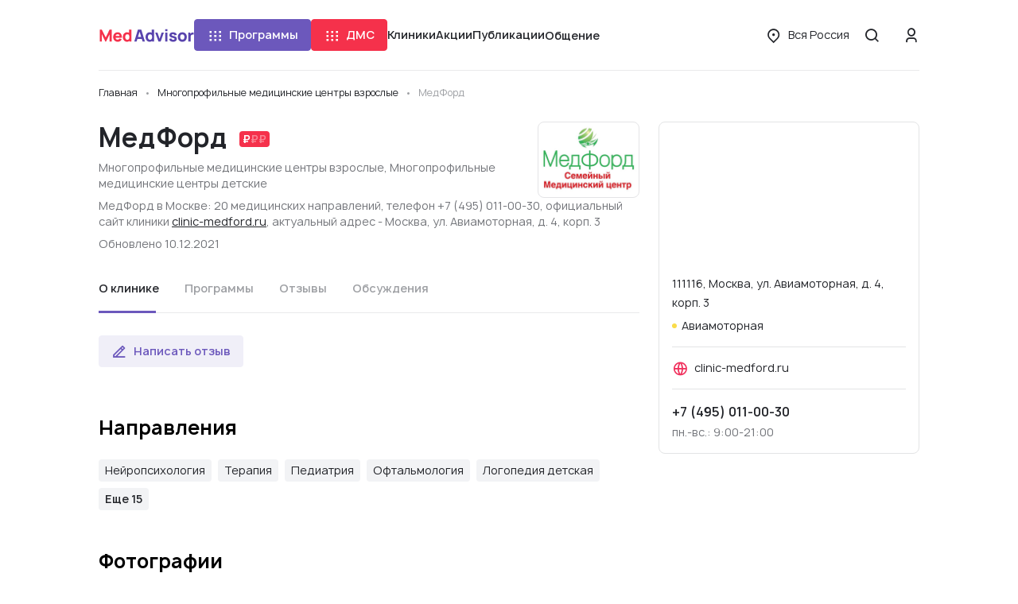

--- FILE ---
content_type: text/html; charset=UTF-8
request_url: https://medadvisor.ru/moskva/clinic/3759
body_size: 17329
content:
<!DOCTYPE html>
<html>
    <head>
                <!-- Google Tag Manager -->
        <script>(function(w,d,s,l,i){w[l]=w[l]||[];w[l].push({'gtm.start':
                    new Date().getTime(),event:'gtm.js'});var f=d.getElementsByTagName(s)[0],
                j=d.createElement(s),dl=l!='dataLayer'?'&l='+l:'';j.async=true;j.src=
                'https://www.googletagmanager.com/gtm.js?id='+i+dl;f.parentNode.insertBefore(j,f);
                })(window,document,'script','dataLayer','GTM-WRPNFGG');</script>
        <!-- End Google Tag Manager -->
                <meta charset="UTF-8">
        <meta name="viewport" content="width=device-width, initial-scale=1, minimum-scale=1.0, maximum-scale=1.0, user-scalable=no, shrink-to-fit=no">
                        <link rel="shortcut icon" href="/icons/ma_icon-16x16.png" sizes="16x16">
        <link rel="shortcut icon" href="/icons/ma_icon-32x32.png" sizes="32x32" >
        <link rel="shortcut icon" href="/icons/ma_icon-192x192.png" sizes="192x192">
        <link rel="apple-touch-icon" href="/icons/ma_icon-76x76.png" sizes="76x76">
        <link rel="apple-touch-icon" href="/icons/ma_icon-120x120.png" sizes="120x120">
        <link rel="apple-touch-icon" href="/icons/ma_icon-152x152.png" sizes="152x152">
        <link rel="apple-touch-icon" href="/icons/ma_icon-180x180.png" sizes="180x180">
                    <link rel="canonical" href="https://medadvisor.ru/moskva/clinic/3759">
                <meta property="og:title" content="                МедФорд,
                        Москва, ул. Авиамоторная, д. 4, корп. 3 | MedAdvisor
    ">
        <meta property="og:image" content="https://medadvisor.ru/images/clinics_gallery/3759-61b31629ec373336944057.jpg">
        <meta property="og:description" content="            Полная информация о МедФорд в г. Москва по адресу Москва, ул. Авиамоторная, д. 4, корп. 3.
                Телефоны справочных служб, приёмное отделение, стоимость платных услуг.
    ">
        <meta property="og:url" content="https://medadvisor.ru/moskva/clinic/3759">
        <meta property="og:type" content="website">
        <meta property="og:site_name" content="MedAdvisor.ru">
        <meta property="og:locale" content="ru_RU">
        <meta property="og:locale:alternate" content="ru_RU">
        <meta property="og:locale:alternate" content="be_BY">
        <meta property="og:locale:alternate" content="kk_KZ">
        <meta property="og:locale:alternate" content="tt_RU">
        <meta property="og:locale:alternate" content="uk_UA">
        <meta name="description" content="            Полная информация о МедФорд в г. Москва по адресу Москва, ул. Авиамоторная, д. 4, корп. 3.
                Телефоны справочных служб, приёмное отделение, стоимость платных услуг.
    ">
        
        <title>                МедФорд,
                        Москва, ул. Авиамоторная, д. 4, корп. 3 | MedAdvisor
    </title>
        <link rel="stylesheet" href="/build/app.b5a0aa49.css">
        <link rel="stylesheet" href="/build/layouts/base.4115091f.css">
            <link rel="stylesheet" href="/build/8709.dec39ebf.css"><link rel="stylesheet" href="/build/9832.63423458.css"><link rel="stylesheet" href="/build/pages/clinics-details.d71eddde.css">

                    <style>
                .mc-form {
                    display: none !important;
                }

                .cc > .mc-comments .mc-comment-wrap:hover ~ .mc-comment-menu {
                    display: none !important;
                }

                .mc-comment-footer {
                    display: none !important;
                }

                .mc-subscr-toggle {
                    display: none !important;
                }
            </style>
        
                <script src="https://api-maps.yandex.ru/2.1/?apikey=3c36ca06-ce25-419a-a189-e032c06c6444&lang=ru_RU" type="text/javascript"></script>
        
                    <script src="//code.jivo.ru/widget/2mjjy5neel" async></script>
            </head>
    <body>
                <!-- Google Tag Manager (noscript) -->
        <noscript><iframe src="https://www.googletagmanager.com/ns.html?id=GTM-WRPNFGG" height="0" width="0" style="display:none;visibility:hidden"></iframe></noscript>
        <!-- End Google Tag Manager (noscript) -->
                        <div class="page">
            
<header class="header header--border" id="header">
    <div class="container-xl">
        <div class="row">
            <div class="col-12">
                <div class="header__wrapper">
                    <a href="/" class="header__logo">
                        <img src="/build/images/medadvisor-logo.c5a17b3e.svg" alt="Medadvisor">
                    </a>
                    <nav class="header__navigation">
                                                    <programs-dropdown></programs-dropdown>
                                                                            <dms-dropdown></dms-dropdown>
                                                <a class="link header__nav-link" href="/russia/line">Клиники</a>
                        <a class="link header__nav-link" href="/russia/promos">Акции</a>
                        <a class="link header__nav-link" href="/articles">Публикации</a>
                        <conversations-dropdown cssClass="header__nav-link">
                            <button type="button" class="link header__nav-link">
                                Общение
                            </button>
                        </conversations-dropdown>
                    </nav>
                    <div class="header__menu-wrapper">
                                                <a href="/russia/dms/" class="btn mr-3 d-xl-none">
                            ДМС
                        </a>
                                                <button class="btn btn--link-text header__menu-btn font-weight-normal d-none d-xl-inline-flex" @click="openRegionSelect">
                            <i class="icon icon-location btn__icon"></i>
                            <span class="overflow-hidden" style="text-overflow: ellipsis;">
                                Вся Россия
                            </span>
                        </button>
                        <button class="round-btn header__menu-btn" @click="openSearch">
                            <i class="icon icon-md icon-search"></i>
                        </button>
                        <button class="round-btn header__menu-btn d-xl-none" @click="openMenu">
                            <i class="icon icon-md icon-menu"></i>
                        </button>
                        <div class="header__user">
                                                            <button class="round-btn header__login-btn d-none d-xl-inline-flex" @click="openAuthModal">
                                    <i class="icon icon-md icon-user"></i>
                                </button>
                                                    </div>
                    </div>
                </div>
            </div>
        </div>
    </div>
    <side-menu
        :is-open="isMenuOpen && !grid.xl"
        :is-admin="isAdmin"
        :has-dms="true"
        :avatar="userAvatar"
        @close="closeMenu"
        @region-select="openRegionSelect"
        @auth="openAuthModal"
        region="Вся Россия"
    ></side-menu>
    <search-modal :is-open="isSearchOpen" @close="closeSearch" :query="searchQuery"></search-modal>
    <region-select-modal
        :is-open="isRegionSelectOpen"
        @close="closeRegionSelect"
        current="Вся Россия"
        :regions="[{&quot;name&quot;:&quot;\u0412\u0441\u044f \u0420\u043e\u0441\u0441\u0438\u044f&quot;,&quot;slug&quot;:&quot;russia&quot;,&quot;show&quot;:true,&quot;divider&quot;:true,&quot;region&quot;:null},{&quot;name&quot;:&quot;\u041c\u043e\u0441\u043a\u0432\u0430&quot;,&quot;slug&quot;:&quot;moskva&quot;,&quot;show&quot;:true,&quot;divider&quot;:false,&quot;region&quot;:null},{&quot;name&quot;:&quot;\u041c\u043e\u0441\u043a\u0432\u0430 \u0438 \u043e\u0431\u043b\u0430\u0441\u0442\u044c&quot;,&quot;slug&quot;:&quot;moskva-i-oblast&quot;,&quot;show&quot;:false,&quot;divider&quot;:true,&quot;region&quot;:null},{&quot;name&quot;:&quot;\u0421\u0430\u043d\u043a\u0442-\u041f\u0435\u0442\u0435\u0440\u0431\u0443\u0440\u0433&quot;,&quot;slug&quot;:&quot;sankt-peterburg&quot;,&quot;show&quot;:true,&quot;divider&quot;:false,&quot;region&quot;:null},{&quot;name&quot;:&quot;\u0421\u0430\u043d\u043a\u0442-\u041f\u0435\u0442\u0435\u0440\u0431\u0443\u0440\u0433 \u0438 \u043e\u0431\u043b\u0430\u0441\u0442\u044c&quot;,&quot;slug&quot;:&quot;sankt-peterburg-i-oblast&quot;,&quot;show&quot;:false,&quot;divider&quot;:true,&quot;region&quot;:null},{&quot;name&quot;:&quot;\u0410\u043a\u0441\u0430\u0439&quot;,&quot;slug&quot;:&quot;aksai&quot;,&quot;show&quot;:false,&quot;divider&quot;:false,&quot;region&quot;:&quot;\u0420\u043e\u0441\u0442\u043e\u0432\u0441\u043a\u0430\u044f \u043e\u0431\u043b\u0430\u0441\u0442\u044c&quot;},{&quot;name&quot;:&quot;\u0410\u043b\u0435\u043a\u0441\u0430\u043d\u0434\u0440\u043e\u0432&quot;,&quot;slug&quot;:&quot;aleksandrov&quot;,&quot;show&quot;:false,&quot;divider&quot;:false,&quot;region&quot;:&quot;\u0412\u043b\u0430\u0434\u0438\u043c\u0438\u0440\u0441\u043a\u0430\u044f \u043e\u0431\u043b\u0430\u0441\u0442\u044c&quot;},{&quot;name&quot;:&quot;\u0410\u043b\u0435\u043a\u0441\u0438\u043d&quot;,&quot;slug&quot;:&quot;aleksin&quot;,&quot;show&quot;:false,&quot;divider&quot;:false,&quot;region&quot;:&quot;\u0422\u0443\u043b\u044c\u0441\u043a\u0430\u044f \u043e\u0431\u043b\u0430\u0441\u0442\u044c&quot;},{&quot;name&quot;:&quot;\u0410\u043b\u0442\u0430\u0439\u0441\u043a\u0438\u0439 \u043a\u0440\u0430\u0439&quot;,&quot;slug&quot;:&quot;altaiskii-krai&quot;,&quot;show&quot;:false,&quot;divider&quot;:false,&quot;region&quot;:null},{&quot;name&quot;:&quot;\u0410\u043b\u0443\u043f\u043a\u0430&quot;,&quot;slug&quot;:&quot;alupka&quot;,&quot;show&quot;:false,&quot;divider&quot;:false,&quot;region&quot;:&quot;\u0420\u0435\u0441\u043f\u0443\u0431\u043b\u0438\u043a\u0430 \u041a\u0440\u044b\u043c&quot;},{&quot;name&quot;:&quot;\u0410\u043b\u0443\u0448\u0442\u0430&quot;,&quot;slug&quot;:&quot;alushta&quot;,&quot;show&quot;:false,&quot;divider&quot;:false,&quot;region&quot;:&quot;\u0420\u0435\u0441\u043f\u0443\u0431\u043b\u0438\u043a\u0430 \u041a\u0440\u044b\u043c&quot;},{&quot;name&quot;:&quot;\u0410\u043b\u044c\u043c\u0435\u0442\u044c\u0435\u0432\u0441\u043a&quot;,&quot;slug&quot;:&quot;almetevsk&quot;,&quot;show&quot;:false,&quot;divider&quot;:false,&quot;region&quot;:&quot;\u0420\u0435\u0441\u043f\u0443\u0431\u043b\u0438\u043a\u0430 \u0422\u0430\u0442\u0430\u0440\u0441\u0442\u0430\u043d&quot;},{&quot;name&quot;:&quot;\u0410\u043d\u0430\u043f\u0430&quot;,&quot;slug&quot;:&quot;anapa&quot;,&quot;show&quot;:false,&quot;divider&quot;:false,&quot;region&quot;:&quot;\u041a\u0440\u0430\u0441\u043d\u043e\u0434\u0430\u0440\u0441\u043a\u0438\u0439 \u043a\u0440\u0430\u0439&quot;},{&quot;name&quot;:&quot;\u0410\u043f\u0440\u0435\u043b\u0435\u0432\u043a\u0430&quot;,&quot;slug&quot;:&quot;aprelevka&quot;,&quot;show&quot;:false,&quot;divider&quot;:false,&quot;region&quot;:&quot;\u041c\u043e\u0441\u043a\u043e\u0432\u0441\u043a\u0430\u044f \u043e\u0431\u043b\u0430\u0441\u0442\u044c&quot;},{&quot;name&quot;:&quot;\u0410\u043f\u0448\u0435\u0440\u043e\u043d\u0441\u043a&quot;,&quot;slug&quot;:&quot;apsheronsk&quot;,&quot;show&quot;:false,&quot;divider&quot;:false,&quot;region&quot;:&quot;\u041a\u0440\u0430\u0441\u043d\u043e\u0434\u0430\u0440\u0441\u043a\u0438\u0439 \u043a\u0440\u0430\u0439&quot;},{&quot;name&quot;:&quot;\u0410\u0440\u0437\u0430\u043c\u0430\u0441&quot;,&quot;slug&quot;:&quot;arzamas&quot;,&quot;show&quot;:false,&quot;divider&quot;:false,&quot;region&quot;:&quot;\u041d\u0438\u0436\u0435\u0433\u043e\u0440\u043e\u0434\u0441\u043a\u0430\u044f \u043e\u0431\u043b\u0430\u0441\u0442\u044c&quot;},{&quot;name&quot;:&quot;\u0410\u0440\u043c\u0430\u0432\u0438\u0440&quot;,&quot;slug&quot;:&quot;armavir&quot;,&quot;show&quot;:false,&quot;divider&quot;:false,&quot;region&quot;:&quot;\u041a\u0440\u0430\u0441\u043d\u043e\u0434\u0430\u0440\u0441\u043a\u0438\u0439 \u043a\u0440\u0430\u0439&quot;},{&quot;name&quot;:&quot;\u0410\u0440\u0445\u0430\u043d\u0433\u0435\u043b\u044c\u0441\u043a&quot;,&quot;slug&quot;:&quot;arkhangelsk&quot;,&quot;show&quot;:false,&quot;divider&quot;:false,&quot;region&quot;:&quot;\u0410\u0440\u0445\u0430\u043d\u0433\u0435\u043b\u044c\u0441\u043a\u0430\u044f \u043e\u0431\u043b\u0430\u0441\u0442\u044c&quot;},{&quot;name&quot;:&quot;\u0410\u0440\u0445\u0430\u043d\u0433\u0435\u043b\u044c\u0441\u043a\u0430\u044f \u043e\u0431\u043b\u0430\u0441\u0442\u044c&quot;,&quot;slug&quot;:&quot;arkhangelskaia-oblast&quot;,&quot;show&quot;:false,&quot;divider&quot;:false,&quot;region&quot;:null},{&quot;name&quot;:&quot;\u0411\u0430\u0439\u043c\u0430\u043a&quot;,&quot;slug&quot;:&quot;baimak&quot;,&quot;show&quot;:false,&quot;divider&quot;:false,&quot;region&quot;:&quot;\u0420\u0435\u0441\u043f\u0443\u0431\u043b\u0438\u043a\u0430 \u0411\u0430\u0448\u043a\u043e\u0440\u0442\u043e\u0441\u0442\u0430\u043d&quot;},{&quot;name&quot;:&quot;\u0411\u0430\u043b\u0430\u0431\u0430\u043d\u043e\u0432\u043e&quot;,&quot;slug&quot;:&quot;balabanovo&quot;,&quot;show&quot;:false,&quot;divider&quot;:false,&quot;region&quot;:&quot;\u041a\u0430\u043b\u0443\u0436\u0441\u043a\u0430\u044f \u043e\u0431\u043b\u0430\u0441\u0442\u044c&quot;},{&quot;name&quot;:&quot;\u0411\u0430\u043b\u0430\u0448\u0438\u0445\u0430&quot;,&quot;slug&quot;:&quot;balashikha&quot;,&quot;show&quot;:false,&quot;divider&quot;:false,&quot;region&quot;:&quot;\u041c\u043e\u0441\u043a\u043e\u0432\u0441\u043a\u0430\u044f \u043e\u0431\u043b\u0430\u0441\u0442\u044c&quot;},{&quot;name&quot;:&quot;\u0411\u0430\u0440\u043d\u0430\u0443\u043b&quot;,&quot;slug&quot;:&quot;barnaul&quot;,&quot;show&quot;:true,&quot;divider&quot;:false,&quot;region&quot;:&quot;\u0410\u043b\u0442\u0430\u0439\u0441\u043a\u0438\u0439 \u043a\u0440\u0430\u0439&quot;},{&quot;name&quot;:&quot;\u0411\u0430\u0442\u0430\u0439\u0441\u043a&quot;,&quot;slug&quot;:&quot;bataisk&quot;,&quot;show&quot;:false,&quot;divider&quot;:false,&quot;region&quot;:&quot;\u0420\u043e\u0441\u0442\u043e\u0432\u0441\u043a\u0430\u044f \u043e\u0431\u043b\u0430\u0441\u0442\u044c&quot;},{&quot;name&quot;:&quot;\u0411\u0435\u0436\u0435\u0446\u043a&quot;,&quot;slug&quot;:&quot;bezhetsk&quot;,&quot;show&quot;:false,&quot;divider&quot;:false,&quot;region&quot;:&quot;\u0422\u0432\u0435\u0440\u0441\u043a\u0430\u044f \u043e\u0431\u043b\u0430\u0441\u0442\u044c&quot;},{&quot;name&quot;:&quot;\u0411\u0435\u043b\u0430\u044f \u041a\u0430\u043b\u0438\u0442\u0432\u0430&quot;,&quot;slug&quot;:&quot;belaia-kalitva&quot;,&quot;show&quot;:false,&quot;divider&quot;:false,&quot;region&quot;:&quot;\u0420\u043e\u0441\u0442\u043e\u0432\u0441\u043a\u0430\u044f \u043e\u0431\u043b\u0430\u0441\u0442\u044c&quot;},{&quot;name&quot;:&quot;\u0411\u0435\u043b\u0433\u043e\u0440\u043e\u0434&quot;,&quot;slug&quot;:&quot;belgorod&quot;,&quot;show&quot;:true,&quot;divider&quot;:false,&quot;region&quot;:&quot;\u0411\u0435\u043b\u0433\u043e\u0440\u043e\u0434\u0441\u043a\u0430\u044f \u043e\u0431\u043b\u0430\u0441\u0442\u044c&quot;},{&quot;name&quot;:&quot;\u0411\u0435\u043b\u0435\u0431\u0435\u0439&quot;,&quot;slug&quot;:&quot;belebei&quot;,&quot;show&quot;:false,&quot;divider&quot;:false,&quot;region&quot;:&quot;\u0420\u0435\u0441\u043f\u0443\u0431\u043b\u0438\u043a\u0430 \u0411\u0430\u0448\u043a\u043e\u0440\u0442\u043e\u0441\u0442\u0430\u043d&quot;},{&quot;name&quot;:&quot;\u0411\u0435\u043b\u0435\u0432&quot;,&quot;slug&quot;:&quot;belev&quot;,&quot;show&quot;:false,&quot;divider&quot;:false,&quot;region&quot;:&quot;\u0422\u0443\u043b\u044c\u0441\u043a\u0430\u044f \u043e\u0431\u043b\u0430\u0441\u0442\u044c&quot;},{&quot;name&quot;:&quot;\u0411\u0435\u043b\u043e\u043e\u0437\u0435\u0440\u0441\u043a\u0438\u0439&quot;,&quot;slug&quot;:&quot;beloozerskii&quot;,&quot;show&quot;:false,&quot;divider&quot;:false,&quot;region&quot;:&quot;\u041c\u043e\u0441\u043a\u043e\u0432\u0441\u043a\u0430\u044f \u043e\u0431\u043b\u0430\u0441\u0442\u044c&quot;},{&quot;name&quot;:&quot;\u0411\u0435\u043b\u043e\u0440\u0435\u0446\u043a&quot;,&quot;slug&quot;:&quot;beloretsk&quot;,&quot;show&quot;:false,&quot;divider&quot;:false,&quot;region&quot;:&quot;\u0420\u0435\u0441\u043f\u0443\u0431\u043b\u0438\u043a\u0430 \u0411\u0430\u0448\u043a\u043e\u0440\u0442\u043e\u0441\u0442\u0430\u043d&quot;},{&quot;name&quot;:&quot;\u0411\u0435\u043b\u043e\u0440\u0435\u0447\u0435\u043d\u0441\u043a&quot;,&quot;slug&quot;:&quot;belorechensk&quot;,&quot;show&quot;:false,&quot;divider&quot;:false,&quot;region&quot;:&quot;\u041a\u0440\u0430\u0441\u043d\u043e\u0434\u0430\u0440\u0441\u043a\u0438\u0439 \u043a\u0440\u0430\u0439&quot;},{&quot;name&quot;:&quot;\u0411\u0435\u0440\u0435\u0437\u043d\u0438\u043a\u0438&quot;,&quot;slug&quot;:&quot;berezniki&quot;,&quot;show&quot;:false,&quot;divider&quot;:false,&quot;region&quot;:&quot;\u041f\u0435\u0440\u043c\u0441\u043a\u0438\u0439 \u043a\u0440\u0430\u0439&quot;},{&quot;name&quot;:&quot;\u0411\u0438\u0440\u0441\u043a&quot;,&quot;slug&quot;:&quot;birsk&quot;,&quot;show&quot;:false,&quot;divider&quot;:false,&quot;region&quot;:&quot;\u0420\u0435\u0441\u043f\u0443\u0431\u043b\u0438\u043a\u0430 \u0411\u0430\u0448\u043a\u043e\u0440\u0442\u043e\u0441\u0442\u0430\u043d&quot;},{&quot;name&quot;:&quot;\u0411\u043b\u0430\u0433\u043e\u0432\u0435\u0449\u0435\u043d\u0441\u043a&quot;,&quot;slug&quot;:&quot;blagoveshchensk-1&quot;,&quot;show&quot;:false,&quot;divider&quot;:false,&quot;region&quot;:&quot;\u0420\u0435\u0441\u043f\u0443\u0431\u043b\u0438\u043a\u0430 \u0411\u0430\u0448\u043a\u043e\u0440\u0442\u043e\u0441\u0442\u0430\u043d&quot;},{&quot;name&quot;:&quot;\u0411\u043e\u0431\u0440\u043e\u0432&quot;,&quot;slug&quot;:&quot;bobrov&quot;,&quot;show&quot;:false,&quot;divider&quot;:false,&quot;region&quot;:&quot;\u0412\u043e\u0440\u043e\u043d\u0435\u0436\u0441\u043a\u0430\u044f \u043e\u0431\u043b\u0430\u0441\u0442\u044c&quot;},{&quot;name&quot;:&quot;\u0411\u043e\u0433\u043e\u0440\u043e\u0434\u0438\u0446\u043a&quot;,&quot;slug&quot;:&quot;bogoroditsk&quot;,&quot;show&quot;:false,&quot;divider&quot;:false,&quot;region&quot;:&quot;\u0422\u0443\u043b\u044c\u0441\u043a\u0430\u044f \u043e\u0431\u043b\u0430\u0441\u0442\u044c&quot;},{&quot;name&quot;:&quot;\u0411\u043e\u043a\u0441\u0438\u0442\u043e\u0433\u043e\u0440\u0441\u043a&quot;,&quot;slug&quot;:&quot;boksitogorsk&quot;,&quot;show&quot;:false,&quot;divider&quot;:false,&quot;region&quot;:&quot;\u041b\u0435\u043d\u0438\u043d\u0433\u0440\u0430\u0434\u0441\u043a\u0430\u044f \u043e\u0431\u043b\u0430\u0441\u0442\u044c&quot;},{&quot;name&quot;:&quot;\u0411\u043e\u043b\u0433\u0430\u0440&quot;,&quot;slug&quot;:&quot;bolgar&quot;,&quot;show&quot;:false,&quot;divider&quot;:false,&quot;region&quot;:&quot;\u0420\u0435\u0441\u043f\u0443\u0431\u043b\u0438\u043a\u0430 \u0422\u0430\u0442\u0430\u0440\u0441\u0442\u0430\u043d&quot;},{&quot;name&quot;:&quot;\u0411\u043e\u043b\u043e\u0433\u043e\u0435&quot;,&quot;slug&quot;:&quot;bologoe&quot;,&quot;show&quot;:false,&quot;divider&quot;:false,&quot;region&quot;:&quot;\u0422\u0432\u0435\u0440\u0441\u043a\u0430\u044f \u043e\u0431\u043b\u0430\u0441\u0442\u044c&quot;},{&quot;name&quot;:&quot;\u0411\u043e\u043b\u043e\u0445\u043e\u0432\u043e&quot;,&quot;slug&quot;:&quot;bolokhovo&quot;,&quot;show&quot;:false,&quot;divider&quot;:false,&quot;region&quot;:&quot;\u0422\u0443\u043b\u044c\u0441\u043a\u0430\u044f \u043e\u0431\u043b\u0430\u0441\u0442\u044c&quot;},{&quot;name&quot;:&quot;\u0411\u043e\u0440\u0438\u0441\u043e\u0433\u043b\u0435\u0431\u0441\u043a&quot;,&quot;slug&quot;:&quot;borisoglebsk&quot;,&quot;show&quot;:false,&quot;divider&quot;:false,&quot;region&quot;:&quot;\u0412\u043e\u0440\u043e\u043d\u0435\u0436\u0441\u043a\u0430\u044f \u043e\u0431\u043b\u0430\u0441\u0442\u044c&quot;},{&quot;name&quot;:&quot;\u0411\u043e\u0440\u043e\u0432\u0441\u043a&quot;,&quot;slug&quot;:&quot;borovsk&quot;,&quot;show&quot;:false,&quot;divider&quot;:false,&quot;region&quot;:&quot;\u041a\u0430\u043b\u0443\u0436\u0441\u043a\u0430\u044f \u043e\u0431\u043b\u0430\u0441\u0442\u044c&quot;},{&quot;name&quot;:&quot;\u0411\u0440\u043e\u043d\u043d\u0438\u0446\u044b&quot;,&quot;slug&quot;:&quot;bronnitsy&quot;,&quot;show&quot;:false,&quot;divider&quot;:false,&quot;region&quot;:&quot;\u041c\u043e\u0441\u043a\u043e\u0432\u0441\u043a\u0430\u044f \u043e\u0431\u043b\u0430\u0441\u0442\u044c&quot;},{&quot;name&quot;:&quot;\u0411\u0443\u0433\u0443\u043b\u044c\u043c\u0430&quot;,&quot;slug&quot;:&quot;bugulma&quot;,&quot;show&quot;:false,&quot;divider&quot;:false,&quot;region&quot;:&quot;\u0420\u0435\u0441\u043f\u0443\u0431\u043b\u0438\u043a\u0430 \u0422\u0430\u0442\u0430\u0440\u0441\u0442\u0430\u043d&quot;},{&quot;name&quot;:&quot;\u0411\u0443\u0434\u0435\u043d\u043d\u043e\u0432\u0441\u043a&quot;,&quot;slug&quot;:&quot;budennovsk&quot;,&quot;show&quot;:false,&quot;divider&quot;:false,&quot;region&quot;:&quot;\u0421\u0442\u0430\u0432\u0440\u043e\u043f\u043e\u043b\u044c\u0441\u043a\u0438\u0439 \u043a\u0440\u0430\u0439&quot;},{&quot;name&quot;:&quot;\u0411\u0443\u0442\u0443\u0440\u043b\u0438\u043d\u043e\u0432\u043a\u0430&quot;,&quot;slug&quot;:&quot;buturlinovka&quot;,&quot;show&quot;:false,&quot;divider&quot;:false,&quot;region&quot;:&quot;\u0412\u043e\u0440\u043e\u043d\u0435\u0436\u0441\u043a\u0430\u044f \u043e\u0431\u043b\u0430\u0441\u0442\u044c&quot;},{&quot;name&quot;:&quot;\u0412\u0435\u0440\u0435\u044f&quot;,&quot;slug&quot;:&quot;vereia&quot;,&quot;show&quot;:false,&quot;divider&quot;:false,&quot;region&quot;:&quot;\u041c\u043e\u0441\u043a\u043e\u0432\u0441\u043a\u0430\u044f \u043e\u0431\u043b\u0430\u0441\u0442\u044c&quot;},{&quot;name&quot;:&quot;\u0412\u0435\u0441\u044c\u0435\u0433\u043e\u043d\u0441\u043a&quot;,&quot;slug&quot;:&quot;vesegonsk&quot;,&quot;show&quot;:false,&quot;divider&quot;:false,&quot;region&quot;:&quot;\u0422\u0432\u0435\u0440\u0441\u043a\u0430\u044f \u043e\u0431\u043b\u0430\u0441\u0442\u044c&quot;},{&quot;name&quot;:&quot;\u0412\u0438\u0434\u043d\u043e\u0435&quot;,&quot;slug&quot;:&quot;vidnoe&quot;,&quot;show&quot;:false,&quot;divider&quot;:false,&quot;region&quot;:&quot;\u041c\u043e\u0441\u043a\u043e\u0432\u0441\u043a\u0430\u044f \u043e\u0431\u043b\u0430\u0441\u0442\u044c&quot;},{&quot;name&quot;:&quot;\u0412\u0438\u0447\u0443\u0433\u0430&quot;,&quot;slug&quot;:&quot;vichuga&quot;,&quot;show&quot;:false,&quot;divider&quot;:false,&quot;region&quot;:&quot;\u0418\u0432\u0430\u043d\u043e\u0432\u0441\u043a\u0430\u044f \u043e\u0431\u043b\u0430\u0441\u0442\u044c&quot;},{&quot;name&quot;:&quot;\u0412\u043b\u0430\u0434\u0438\u0432\u043e\u0441\u0442\u043e\u043a&quot;,&quot;slug&quot;:&quot;vladivostok&quot;,&quot;show&quot;:false,&quot;divider&quot;:false,&quot;region&quot;:&quot;\u041f\u0440\u0438\u043c\u043e\u0440\u0441\u043a\u0438\u0439 \u043a\u0440\u0430\u0439&quot;},{&quot;name&quot;:&quot;\u0412\u043b\u0430\u0434\u0438\u043c\u0438\u0440&quot;,&quot;slug&quot;:&quot;vladimir&quot;,&quot;show&quot;:true,&quot;divider&quot;:false,&quot;region&quot;:&quot;\u0412\u043b\u0430\u0434\u0438\u043c\u0438\u0440\u0441\u043a\u0430\u044f \u043e\u0431\u043b\u0430\u0441\u0442\u044c&quot;},{&quot;name&quot;:&quot;\u0412\u043b\u0430\u0434\u0438\u043c\u0438\u0440\u0441\u043a\u0430\u044f \u043e\u0431\u043b\u0430\u0441\u0442\u044c&quot;,&quot;slug&quot;:&quot;vladimirskaia-oblast&quot;,&quot;show&quot;:false,&quot;divider&quot;:false,&quot;region&quot;:null},{&quot;name&quot;:&quot;\u0412\u043e\u043b\u0433\u043e\u0433\u0440\u0430\u0434&quot;,&quot;slug&quot;:&quot;volgograd&quot;,&quot;show&quot;:true,&quot;divider&quot;:false,&quot;region&quot;:&quot;\u0412\u043e\u043b\u0433\u043e\u0433\u0440\u0430\u0434\u0441\u043a\u0430\u044f \u043e\u0431\u043b\u0430\u0441\u0442\u044c&quot;},{&quot;name&quot;:&quot;\u0412\u043e\u043b\u0433\u043e\u0433\u0440\u0430\u0434\u0441\u043a\u0430\u044f \u043e\u0431\u043b\u0430\u0441\u0442\u044c&quot;,&quot;slug&quot;:&quot;volgogradskaia-oblast&quot;,&quot;show&quot;:false,&quot;divider&quot;:false,&quot;region&quot;:null},{&quot;name&quot;:&quot;\u0412\u043e\u043b\u043e\u0434\u0430\u0440\u0441\u043a&quot;,&quot;slug&quot;:&quot;volodarsk&quot;,&quot;show&quot;:false,&quot;divider&quot;:false,&quot;region&quot;:&quot;\u041d\u0438\u0436\u0435\u0433\u043e\u0440\u043e\u0434\u0441\u043a\u0430\u044f \u043e\u0431\u043b\u0430\u0441\u0442\u044c&quot;},{&quot;name&quot;:&quot;\u0412\u043e\u043b\u043e\u043a\u043e\u043b\u0430\u043c\u0441\u043a&quot;,&quot;slug&quot;:&quot;volokolamsk&quot;,&quot;show&quot;:false,&quot;divider&quot;:false,&quot;region&quot;:&quot;\u041c\u043e\u0441\u043a\u043e\u0432\u0441\u043a\u0430\u044f \u043e\u0431\u043b\u0430\u0441\u0442\u044c&quot;},{&quot;name&quot;:&quot;\u0412\u043e\u043b\u043e\u0441\u043e\u0432\u043e&quot;,&quot;slug&quot;:&quot;volosovo&quot;,&quot;show&quot;:false,&quot;divider&quot;:false,&quot;region&quot;:&quot;\u041b\u0435\u043d\u0438\u043d\u0433\u0440\u0430\u0434\u0441\u043a\u0430\u044f \u043e\u0431\u043b\u0430\u0441\u0442\u044c&quot;},{&quot;name&quot;:&quot;\u0412\u043e\u043b\u0445\u043e\u0432&quot;,&quot;slug&quot;:&quot;volkhov&quot;,&quot;show&quot;:false,&quot;divider&quot;:false,&quot;region&quot;:&quot;\u041b\u0435\u043d\u0438\u043d\u0433\u0440\u0430\u0434\u0441\u043a\u0430\u044f \u043e\u0431\u043b\u0430\u0441\u0442\u044c&quot;},{&quot;name&quot;:&quot;\u0412\u043e\u0440\u043e\u043d\u0435\u0436&quot;,&quot;slug&quot;:&quot;voronezh&quot;,&quot;show&quot;:true,&quot;divider&quot;:false,&quot;region&quot;:&quot;\u0412\u043e\u0440\u043e\u043d\u0435\u0436\u0441\u043a\u0430\u044f \u043e\u0431\u043b\u0430\u0441\u0442\u044c&quot;},{&quot;name&quot;:&quot;\u0412\u043e\u0440\u043e\u043d\u0435\u0436\u0441\u043a\u0430\u044f \u043e\u0431\u043b\u0430\u0441\u0442\u044c&quot;,&quot;slug&quot;:&quot;voronezhskaia-oblast&quot;,&quot;show&quot;:false,&quot;divider&quot;:false,&quot;region&quot;:null},{&quot;name&quot;:&quot;\u0412\u043e\u0441\u043a\u0440\u0435\u0441\u0435\u043d\u0441\u043a&quot;,&quot;slug&quot;:&quot;voskresensk&quot;,&quot;show&quot;:false,&quot;divider&quot;:false,&quot;region&quot;:&quot;\u041c\u043e\u0441\u043a\u043e\u0432\u0441\u043a\u0430\u044f \u043e\u0431\u043b\u0430\u0441\u0442\u044c&quot;},{&quot;name&quot;:&quot;\u0412\u0441\u0435\u0432\u043e\u043b\u043e\u0436\u0441\u043a&quot;,&quot;slug&quot;:&quot;vsevolozhsk&quot;,&quot;show&quot;:false,&quot;divider&quot;:false,&quot;region&quot;:&quot;\u041b\u0435\u043d\u0438\u043d\u0433\u0440\u0430\u0434\u0441\u043a\u0430\u044f \u043e\u0431\u043b\u0430\u0441\u0442\u044c&quot;},{&quot;name&quot;:&quot;\u0412\u044b\u0431\u043e\u0440\u0433&quot;,&quot;slug&quot;:&quot;vyborg&quot;,&quot;show&quot;:false,&quot;divider&quot;:false,&quot;region&quot;:&quot;\u041b\u0435\u043d\u0438\u043d\u0433\u0440\u0430\u0434\u0441\u043a\u0430\u044f \u043e\u0431\u043b\u0430\u0441\u0442\u044c&quot;},{&quot;name&quot;:&quot;\u0412\u044b\u0441\u043e\u043a\u043e\u0432\u0441\u043a&quot;,&quot;slug&quot;:&quot;vysokovsk&quot;,&quot;show&quot;:false,&quot;divider&quot;:false,&quot;region&quot;:&quot;\u041c\u043e\u0441\u043a\u043e\u0432\u0441\u043a\u0430\u044f \u043e\u0431\u043b\u0430\u0441\u0442\u044c&quot;},{&quot;name&quot;:&quot;\u0412\u044b\u0448\u043d\u0438\u0439 \u0412\u043e\u043b\u043e\u0447\u0435\u043a&quot;,&quot;slug&quot;:&quot;vyshnii-volochek&quot;,&quot;show&quot;:false,&quot;divider&quot;:false,&quot;region&quot;:&quot;\u0422\u0432\u0435\u0440\u0441\u043a\u0430\u044f \u043e\u0431\u043b\u0430\u0441\u0442\u044c&quot;},{&quot;name&quot;:&quot;\u0413\u0430\u0432\u0440\u0438\u043b\u043e\u0432-\u042f\u043c&quot;,&quot;slug&quot;:&quot;gavrilov-iam&quot;,&quot;show&quot;:false,&quot;divider&quot;:false,&quot;region&quot;:&quot;\u042f\u0440\u043e\u0441\u043b\u0430\u0432\u0441\u043a\u0430\u044f \u043e\u0431\u043b\u0430\u0441\u0442\u044c&quot;},{&quot;name&quot;:&quot;\u0413\u0430\u0442\u0447\u0438\u043d\u0430&quot;,&quot;slug&quot;:&quot;gatchina&quot;,&quot;show&quot;:false,&quot;divider&quot;:false,&quot;region&quot;:&quot;\u041b\u0435\u043d\u0438\u043d\u0433\u0440\u0430\u0434\u0441\u043a\u0430\u044f \u043e\u0431\u043b\u0430\u0441\u0442\u044c&quot;},{&quot;name&quot;:&quot;\u0413\u0435\u043b\u0435\u043d\u0434\u0436\u0438\u043a&quot;,&quot;slug&quot;:&quot;gelendzhik&quot;,&quot;show&quot;:false,&quot;divider&quot;:false,&quot;region&quot;:&quot;\u041a\u0440\u0430\u0441\u043d\u043e\u0434\u0430\u0440\u0441\u043a\u0438\u0439 \u043a\u0440\u0430\u0439&quot;},{&quot;name&quot;:&quot;\u0413\u043e\u043b\u0438\u0446\u044b\u043d\u043e&quot;,&quot;slug&quot;:&quot;golitsyno&quot;,&quot;show&quot;:false,&quot;divider&quot;:false,&quot;region&quot;:&quot;\u041c\u043e\u0441\u043a\u043e\u0432\u0441\u043a\u0430\u044f \u043e\u0431\u043b\u0430\u0441\u0442\u044c&quot;},{&quot;name&quot;:&quot;\u0413\u043e\u0440\u044f\u0447\u0438\u0439 \u041a\u043b\u044e\u0447&quot;,&quot;slug&quot;:&quot;goriachii-kliuch&quot;,&quot;show&quot;:false,&quot;divider&quot;:false,&quot;region&quot;:&quot;\u041a\u0440\u0430\u0441\u043d\u043e\u0434\u0430\u0440\u0441\u043a\u0438\u0439 \u043a\u0440\u0430\u0439&quot;},{&quot;name&quot;:&quot;\u0413\u0443\u043b\u044c\u043a\u0435\u0432\u0438\u0447\u0438&quot;,&quot;slug&quot;:&quot;gulkevichi&quot;,&quot;show&quot;:false,&quot;divider&quot;:false,&quot;region&quot;:&quot;\u041a\u0440\u0430\u0441\u043d\u043e\u0434\u0430\u0440\u0441\u043a\u0438\u0439 \u043a\u0440\u0430\u0439&quot;},{&quot;name&quot;:&quot;\u0414\u0430\u0432\u043b\u0435\u043a\u0430\u043d\u043e\u0432\u043e&quot;,&quot;slug&quot;:&quot;davlekanovo&quot;,&quot;show&quot;:false,&quot;divider&quot;:false,&quot;region&quot;:&quot;\u0420\u0435\u0441\u043f\u0443\u0431\u043b\u0438\u043a\u0430 \u0411\u0430\u0448\u043a\u043e\u0440\u0442\u043e\u0441\u0442\u0430\u043d&quot;},{&quot;name&quot;:&quot;\u0414\u0430\u043d\u0438\u043b\u043e\u0432&quot;,&quot;slug&quot;:&quot;danilov&quot;,&quot;show&quot;:false,&quot;divider&quot;:false,&quot;region&quot;:&quot;\u042f\u0440\u043e\u0441\u043b\u0430\u0432\u0441\u043a\u0430\u044f \u043e\u0431\u043b\u0430\u0441\u0442\u044c&quot;},{&quot;name&quot;:&quot;\u0414\u0435\u0434\u043e\u0432\u0441\u043a&quot;,&quot;slug&quot;:&quot;dedovsk&quot;,&quot;show&quot;:false,&quot;divider&quot;:false,&quot;region&quot;:&quot;\u041c\u043e\u0441\u043a\u043e\u0432\u0441\u043a\u0430\u044f \u043e\u0431\u043b\u0430\u0441\u0442\u044c&quot;},{&quot;name&quot;:&quot;\u0414\u0437\u0435\u0440\u0436\u0438\u043d\u0441\u043a&quot;,&quot;slug&quot;:&quot;dzerzhinsk&quot;,&quot;show&quot;:false,&quot;divider&quot;:false,&quot;region&quot;:&quot;\u041d\u0438\u0436\u0435\u0433\u043e\u0440\u043e\u0434\u0441\u043a\u0430\u044f \u043e\u0431\u043b\u0430\u0441\u0442\u044c&quot;},{&quot;name&quot;:&quot;\u0414\u0437\u0435\u0440\u0436\u0438\u043d\u0441\u043a\u0438\u0439&quot;,&quot;slug&quot;:&quot;dzerzhinskii&quot;,&quot;show&quot;:false,&quot;divider&quot;:false,&quot;region&quot;:&quot;\u041c\u043e\u0441\u043a\u043e\u0432\u0441\u043a\u0430\u044f \u043e\u0431\u043b\u0430\u0441\u0442\u044c&quot;},{&quot;name&quot;:&quot;\u0414\u043c\u0438\u0442\u0440\u043e\u0432&quot;,&quot;slug&quot;:&quot;dmitrov&quot;,&quot;show&quot;:false,&quot;divider&quot;:false,&quot;region&quot;:&quot;\u041c\u043e\u0441\u043a\u043e\u0432\u0441\u043a\u0430\u044f \u043e\u0431\u043b\u0430\u0441\u0442\u044c&quot;},{&quot;name&quot;:&quot;\u0414\u043e\u043b\u0433\u043e\u043f\u0440\u0443\u0434\u043d\u044b\u0439&quot;,&quot;slug&quot;:&quot;dolgoprudnyi&quot;,&quot;show&quot;:false,&quot;divider&quot;:false,&quot;region&quot;:&quot;\u041c\u043e\u0441\u043a\u043e\u0432\u0441\u043a\u0430\u044f \u043e\u0431\u043b\u0430\u0441\u0442\u044c&quot;},{&quot;name&quot;:&quot;\u0414\u043e\u043c\u043e\u0434\u0435\u0434\u043e\u0432\u043e&quot;,&quot;slug&quot;:&quot;domodedovo&quot;,&quot;show&quot;:false,&quot;divider&quot;:false,&quot;region&quot;:&quot;\u041c\u043e\u0441\u043a\u043e\u0432\u0441\u043a\u0430\u044f \u043e\u0431\u043b\u0430\u0441\u0442\u044c&quot;},{&quot;name&quot;:&quot;\u0414\u043e\u043d\u0441\u043a\u043e\u0439&quot;,&quot;slug&quot;:&quot;donskoi&quot;,&quot;show&quot;:false,&quot;divider&quot;:false,&quot;region&quot;:&quot;\u0422\u0443\u043b\u044c\u0441\u043a\u0430\u044f \u043e\u0431\u043b\u0430\u0441\u0442\u044c&quot;},{&quot;name&quot;:&quot;\u0414\u0440\u0435\u0437\u043d\u0430&quot;,&quot;slug&quot;:&quot;drezna&quot;,&quot;show&quot;:false,&quot;divider&quot;:false,&quot;region&quot;:&quot;\u041c\u043e\u0441\u043a\u043e\u0432\u0441\u043a\u0430\u044f \u043e\u0431\u043b\u0430\u0441\u0442\u044c&quot;},{&quot;name&quot;:&quot;\u0414\u0443\u0431\u043d\u0430&quot;,&quot;slug&quot;:&quot;dubna&quot;,&quot;show&quot;:false,&quot;divider&quot;:false,&quot;region&quot;:&quot;\u041c\u043e\u0441\u043a\u043e\u0432\u0441\u043a\u0430\u044f \u043e\u0431\u043b\u0430\u0441\u0442\u044c&quot;},{&quot;name&quot;:&quot;\u0414\u044e\u0440\u0442\u044e\u043b\u0438&quot;,&quot;slug&quot;:&quot;diurtiuli&quot;,&quot;show&quot;:false,&quot;divider&quot;:false,&quot;region&quot;:&quot;\u0420\u0435\u0441\u043f\u0443\u0431\u043b\u0438\u043a\u0430 \u0411\u0430\u0448\u043a\u043e\u0440\u0442\u043e\u0441\u0442\u0430\u043d&quot;},{&quot;name&quot;:&quot;\u0415\u0432\u043f\u0430\u0442\u043e\u0440\u0438\u044f&quot;,&quot;slug&quot;:&quot;evpatoriia&quot;,&quot;show&quot;:false,&quot;divider&quot;:false,&quot;region&quot;:&quot;\u0420\u0435\u0441\u043f\u0443\u0431\u043b\u0438\u043a\u0430 \u041a\u0440\u044b\u043c&quot;},{&quot;name&quot;:&quot;\u0415\u0433\u043e\u0440\u044c\u0435\u0432\u0441\u043a&quot;,&quot;slug&quot;:&quot;egorevsk&quot;,&quot;show&quot;:false,&quot;divider&quot;:false,&quot;region&quot;:&quot;\u041c\u043e\u0441\u043a\u043e\u0432\u0441\u043a\u0430\u044f \u043e\u0431\u043b\u0430\u0441\u0442\u044c&quot;},{&quot;name&quot;:&quot;\u0415\u0439\u0441\u043a&quot;,&quot;slug&quot;:&quot;eisk&quot;,&quot;show&quot;:false,&quot;divider&quot;:false,&quot;region&quot;:&quot;\u041a\u0440\u0430\u0441\u043d\u043e\u0434\u0430\u0440\u0441\u043a\u0438\u0439 \u043a\u0440\u0430\u0439&quot;},{&quot;name&quot;:&quot;\u0415\u043a\u0430\u0442\u0435\u0440\u0438\u043d\u0431\u0443\u0440\u0433&quot;,&quot;slug&quot;:&quot;ekaterinburg&quot;,&quot;show&quot;:true,&quot;divider&quot;:false,&quot;region&quot;:&quot;\u0421\u0432\u0435\u0440\u0434\u043b\u043e\u0432\u0441\u043a\u0430\u044f \u043e\u0431\u043b\u0430\u0441\u0442\u044c&quot;},{&quot;name&quot;:&quot;\u0415\u043b\u0430\u0431\u0443\u0433\u0430&quot;,&quot;slug&quot;:&quot;elabuga&quot;,&quot;show&quot;:false,&quot;divider&quot;:false,&quot;region&quot;:&quot;\u0420\u0435\u0441\u043f\u0443\u0431\u043b\u0438\u043a\u0430 \u0422\u0430\u0442\u0430\u0440\u0441\u0442\u0430\u043d&quot;},{&quot;name&quot;:&quot;\u0415\u0440\u043c\u043e\u043b\u0438\u043d\u043e&quot;,&quot;slug&quot;:&quot;ermolino&quot;,&quot;show&quot;:false,&quot;divider&quot;:false,&quot;region&quot;:&quot;\u041a\u0430\u043b\u0443\u0436\u0441\u043a\u0430\u044f \u043e\u0431\u043b\u0430\u0441\u0442\u044c&quot;},{&quot;name&quot;:&quot;\u0415\u0441\u0441\u0435\u043d\u0442\u0443\u043a\u0438&quot;,&quot;slug&quot;:&quot;essentuki&quot;,&quot;show&quot;:false,&quot;divider&quot;:false,&quot;region&quot;:&quot;\u0421\u0442\u0430\u0432\u0440\u043e\u043f\u043e\u043b\u044c\u0441\u043a\u0438\u0439 \u043a\u0440\u0430\u0439&quot;},{&quot;name&quot;:&quot;\u0415\u0444\u0440\u0435\u043c\u043e\u0432&quot;,&quot;slug&quot;:&quot;efremov&quot;,&quot;show&quot;:false,&quot;divider&quot;:false,&quot;region&quot;:&quot;\u0422\u0443\u043b\u044c\u0441\u043a\u0430\u044f \u043e\u0431\u043b\u0430\u0441\u0442\u044c&quot;},{&quot;name&quot;:&quot;\u0416\u0435\u043b\u0435\u0437\u043d\u043e\u0432\u043e\u0434\u0441\u043a&quot;,&quot;slug&quot;:&quot;zheleznovodsk&quot;,&quot;show&quot;:false,&quot;divider&quot;:false,&quot;region&quot;:&quot;\u0421\u0442\u0430\u0432\u0440\u043e\u043f\u043e\u043b\u044c\u0441\u043a\u0438\u0439 \u043a\u0440\u0430\u0439&quot;},{&quot;name&quot;:&quot;\u0416\u0435\u043b\u0435\u0437\u043d\u043e\u0434\u043e\u0440\u043e\u0436\u043d\u044b\u0439 (\u0411\u0430\u043b\u0430\u0448\u0438\u0445\u0430)&quot;,&quot;slug&quot;:&quot;zheleznodorozhnyi-balashikha&quot;,&quot;show&quot;:false,&quot;divider&quot;:false,&quot;region&quot;:&quot;\u041c\u043e\u0441\u043a\u043e\u0432\u0441\u043a\u0430\u044f \u043e\u0431\u043b\u0430\u0441\u0442\u044c&quot;},{&quot;name&quot;:&quot;\u0416\u0443\u043a\u043e\u0432&quot;,&quot;slug&quot;:&quot;zhukov&quot;,&quot;show&quot;:false,&quot;divider&quot;:false,&quot;region&quot;:&quot;\u041a\u0430\u043b\u0443\u0436\u0441\u043a\u0430\u044f \u043e\u0431\u043b\u0430\u0441\u0442\u044c&quot;},{&quot;name&quot;:&quot;\u0416\u0443\u043a\u043e\u0432\u0441\u043a\u0438\u0439&quot;,&quot;slug&quot;:&quot;zhukovskii&quot;,&quot;show&quot;:false,&quot;divider&quot;:false,&quot;region&quot;:&quot;\u041c\u043e\u0441\u043a\u043e\u0432\u0441\u043a\u0430\u044f \u043e\u0431\u043b\u0430\u0441\u0442\u044c&quot;},{&quot;name&quot;:&quot;\u0417\u0430\u0432\u043e\u043b\u0436\u044c\u0435&quot;,&quot;slug&quot;:&quot;zavolzhe&quot;,&quot;show&quot;:false,&quot;divider&quot;:false,&quot;region&quot;:&quot;\u041d\u0438\u0436\u0435\u0433\u043e\u0440\u043e\u0434\u0441\u043a\u0430\u044f \u043e\u0431\u043b\u0430\u0441\u0442\u044c&quot;},{&quot;name&quot;:&quot;\u0417\u0430\u0440\u0430\u0439\u0441\u043a&quot;,&quot;slug&quot;:&quot;zaraisk&quot;,&quot;show&quot;:false,&quot;divider&quot;:false,&quot;region&quot;:&quot;\u041c\u043e\u0441\u043a\u043e\u0432\u0441\u043a\u0430\u044f \u043e\u0431\u043b\u0430\u0441\u0442\u044c&quot;},{&quot;name&quot;:&quot;\u0417\u0432\u0435\u043d\u0438\u0433\u043e\u0440\u043e\u0434&quot;,&quot;slug&quot;:&quot;zvenigorod&quot;,&quot;show&quot;:false,&quot;divider&quot;:false,&quot;region&quot;:&quot;\u041c\u043e\u0441\u043a\u043e\u0432\u0441\u043a\u0430\u044f \u043e\u0431\u043b\u0430\u0441\u0442\u044c&quot;},{&quot;name&quot;:&quot;\u0417\u0435\u043b\u0435\u043d\u043e\u0434\u043e\u043b\u044c\u0441\u043a&quot;,&quot;slug&quot;:&quot;zelenodolsk&quot;,&quot;show&quot;:false,&quot;divider&quot;:false,&quot;region&quot;:&quot;\u0420\u0435\u0441\u043f\u0443\u0431\u043b\u0438\u043a\u0430 \u0422\u0430\u0442\u0430\u0440\u0441\u0442\u0430\u043d&quot;},{&quot;name&quot;:&quot;\u0417\u0435\u0440\u043d\u043e\u0433\u0440\u0430\u0434&quot;,&quot;slug&quot;:&quot;zernograd&quot;,&quot;show&quot;:false,&quot;divider&quot;:false,&quot;region&quot;:&quot;\u0420\u043e\u0441\u0442\u043e\u0432\u0441\u043a\u0430\u044f \u043e\u0431\u043b\u0430\u0441\u0442\u044c&quot;},{&quot;name&quot;:&quot;\u0417\u0443\u0431\u0446\u043e\u0432&quot;,&quot;slug&quot;:&quot;zubtsov&quot;,&quot;show&quot;:false,&quot;divider&quot;:false,&quot;region&quot;:&quot;\u0422\u0432\u0435\u0440\u0441\u043a\u0430\u044f \u043e\u0431\u043b\u0430\u0441\u0442\u044c&quot;},{&quot;name&quot;:&quot;\u0418\u0432\u0430\u043d\u043e\u0432\u043e&quot;,&quot;slug&quot;:&quot;ivanovo&quot;,&quot;show&quot;:true,&quot;divider&quot;:false,&quot;region&quot;:&quot;\u0418\u0432\u0430\u043d\u043e\u0432\u0441\u043a\u0430\u044f \u043e\u0431\u043b\u0430\u0441\u0442\u044c&quot;},{&quot;name&quot;:&quot;\u0418\u0432\u0430\u043d\u043e\u0432\u0441\u043a\u0430\u044f \u043e\u0431\u043b\u0430\u0441\u0442\u044c&quot;,&quot;slug&quot;:&quot;ivanovskaia-oblast&quot;,&quot;show&quot;:false,&quot;divider&quot;:false,&quot;region&quot;:null},{&quot;name&quot;:&quot;\u0418\u0432\u0430\u043d\u0442\u0435\u0435\u0432\u043a\u0430&quot;,&quot;slug&quot;:&quot;ivanteevka&quot;,&quot;show&quot;:false,&quot;divider&quot;:false,&quot;region&quot;:&quot;\u041c\u043e\u0441\u043a\u043e\u0432\u0441\u043a\u0430\u044f \u043e\u0431\u043b\u0430\u0441\u0442\u044c&quot;},{&quot;name&quot;:&quot;\u0418\u0441\u0442\u0440\u0430&quot;,&quot;slug&quot;:&quot;istra&quot;,&quot;show&quot;:false,&quot;divider&quot;:false,&quot;region&quot;:&quot;\u041c\u043e\u0441\u043a\u043e\u0432\u0441\u043a\u0430\u044f \u043e\u0431\u043b\u0430\u0441\u0442\u044c&quot;},{&quot;name&quot;:&quot;\u0418\u0448\u0438\u043c\u0431\u0430\u0439&quot;,&quot;slug&quot;:&quot;ishimbai&quot;,&quot;show&quot;:false,&quot;divider&quot;:false,&quot;region&quot;:&quot;\u0420\u0435\u0441\u043f\u0443\u0431\u043b\u0438\u043a\u0430 \u0411\u0430\u0448\u043a\u043e\u0440\u0442\u043e\u0441\u0442\u0430\u043d&quot;},{&quot;name&quot;:&quot;\u0419\u043e\u0448\u043a\u0430\u0440-\u041e\u043b\u0430&quot;,&quot;slug&quot;:&quot;ioshkar-ola&quot;,&quot;show&quot;:true,&quot;divider&quot;:false,&quot;region&quot;:&quot;\u0420\u0435\u0441\u043f\u0443\u0431\u043b\u0438\u043a\u0430 \u041c\u0430\u0440\u0438\u0439 \u042d\u043b&quot;},{&quot;name&quot;:&quot;\u041a\u0430\u0437\u0430\u043d\u044c&quot;,&quot;slug&quot;:&quot;kazan&quot;,&quot;show&quot;:true,&quot;divider&quot;:false,&quot;region&quot;:&quot;\u0420\u0435\u0441\u043f\u0443\u0431\u043b\u0438\u043a\u0430 \u0422\u0430\u0442\u0430\u0440\u0441\u0442\u0430\u043d&quot;},{&quot;name&quot;:&quot;\u041a\u0430\u043b\u0430\u0447&quot;,&quot;slug&quot;:&quot;kalach&quot;,&quot;show&quot;:false,&quot;divider&quot;:false,&quot;region&quot;:&quot;\u0412\u043e\u0440\u043e\u043d\u0435\u0436\u0441\u043a\u0430\u044f \u043e\u0431\u043b\u0430\u0441\u0442\u044c&quot;},{&quot;name&quot;:&quot;\u041a\u0430\u043b\u0438\u043d\u0438\u043d\u0433\u0440\u0430\u0434&quot;,&quot;slug&quot;:&quot;kaliningrad&quot;,&quot;show&quot;:false,&quot;divider&quot;:false,&quot;region&quot;:&quot;\u041a\u0430\u043b\u0438\u043d\u0438\u043d\u0433\u0440\u0430\u0434\u0441\u043a\u0430\u044f \u043e\u0431\u043b\u0430\u0441\u0442\u044c&quot;},{&quot;name&quot;:&quot;\u041a\u0430\u043b\u0443\u0433\u0430&quot;,&quot;slug&quot;:&quot;kaluga&quot;,&quot;show&quot;:true,&quot;divider&quot;:false,&quot;region&quot;:&quot;\u041a\u0430\u043b\u0443\u0436\u0441\u043a\u0430\u044f \u043e\u0431\u043b\u0430\u0441\u0442\u044c&quot;},{&quot;name&quot;:&quot;\u041a\u0430\u043b\u0443\u0436\u0441\u043a\u0430\u044f \u043e\u0431\u043b\u0430\u0441\u0442\u044c&quot;,&quot;slug&quot;:&quot;kaluzhskaia-oblast&quot;,&quot;show&quot;:false,&quot;divider&quot;:false,&quot;region&quot;:null},{&quot;name&quot;:&quot;\u041a\u0430\u043b\u044f\u0437\u0438\u043d&quot;,&quot;slug&quot;:&quot;kaliazin&quot;,&quot;show&quot;:false,&quot;divider&quot;:false,&quot;region&quot;:&quot;\u0422\u0432\u0435\u0440\u0441\u043a\u0430\u044f \u043e\u0431\u043b\u0430\u0441\u0442\u044c&quot;},{&quot;name&quot;:&quot;\u041a\u0430\u043c\u0435\u043d\u043d\u043e\u0433\u043e\u0440\u0441\u043a&quot;,&quot;slug&quot;:&quot;kamennogorsk&quot;,&quot;show&quot;:false,&quot;divider&quot;:false,&quot;region&quot;:&quot;\u041b\u0435\u043d\u0438\u043d\u0433\u0440\u0430\u0434\u0441\u043a\u0430\u044f \u043e\u0431\u043b\u0430\u0441\u0442\u044c&quot;},{&quot;name&quot;:&quot;\u041a\u0430\u043c\u0435\u043d\u0441\u043a-\u0428\u0430\u0445\u0442\u0438\u043d\u0441\u043a\u0438\u0439&quot;,&quot;slug&quot;:&quot;kamensk-shakhtinskii&quot;,&quot;show&quot;:false,&quot;divider&quot;:false,&quot;region&quot;:&quot;\u0420\u043e\u0441\u0442\u043e\u0432\u0441\u043a\u0430\u044f \u043e\u0431\u043b\u0430\u0441\u0442\u044c&quot;},{&quot;name&quot;:&quot;\u041a\u0430\u0441\u0438\u043c\u043e\u0432&quot;,&quot;slug&quot;:&quot;kasimov&quot;,&quot;show&quot;:false,&quot;divider&quot;:false,&quot;region&quot;:&quot;\u0420\u044f\u0437\u0430\u043d\u0441\u043a\u0430\u044f \u043e\u0431\u043b\u0430\u0441\u0442\u044c&quot;},{&quot;name&quot;:&quot;\u041a\u0430\u0441\u043f\u0438\u0439\u0441\u043a&quot;,&quot;slug&quot;:&quot;kaspiisk&quot;,&quot;show&quot;:false,&quot;divider&quot;:false,&quot;region&quot;:&quot;\u0420\u0435\u0441\u043f\u0443\u0431\u043b\u0438\u043a\u0430 \u0414\u0430\u0433\u0435\u0441\u0442\u0430\u043d&quot;},{&quot;name&quot;:&quot;\u041a\u0430\u0448\u0438\u043d&quot;,&quot;slug&quot;:&quot;kashin&quot;,&quot;show&quot;:false,&quot;divider&quot;:false,&quot;region&quot;:&quot;\u0422\u0432\u0435\u0440\u0441\u043a\u0430\u044f \u043e\u0431\u043b\u0430\u0441\u0442\u044c&quot;},{&quot;name&quot;:&quot;\u041a\u0430\u0448\u0438\u0440\u0430&quot;,&quot;slug&quot;:&quot;kashira&quot;,&quot;show&quot;:false,&quot;divider&quot;:false,&quot;region&quot;:&quot;\u041c\u043e\u0441\u043a\u043e\u0432\u0441\u043a\u0430\u044f \u043e\u0431\u043b\u0430\u0441\u0442\u044c&quot;},{&quot;name&quot;:&quot;\u041a\u0435\u043c\u044c&quot;,&quot;slug&quot;:&quot;kem&quot;,&quot;show&quot;:false,&quot;divider&quot;:false,&quot;region&quot;:&quot;\u0420\u0435\u0441\u043f\u0443\u0431\u043b\u0438\u043a\u0430 \u041a\u0430\u0440\u0435\u043b\u0438\u044f&quot;},{&quot;name&quot;:&quot;\u041a\u0435\u0440\u0447\u044c&quot;,&quot;slug&quot;:&quot;kerch&quot;,&quot;show&quot;:false,&quot;divider&quot;:false,&quot;region&quot;:&quot;\u0420\u0435\u0441\u043f\u0443\u0431\u043b\u0438\u043a\u0430 \u041a\u0440\u044b\u043c&quot;},{&quot;name&quot;:&quot;\u041a\u0438\u043c\u043e\u0432\u0441\u043a&quot;,&quot;slug&quot;:&quot;kimovsk&quot;,&quot;show&quot;:false,&quot;divider&quot;:false,&quot;region&quot;:&quot;\u0422\u0443\u043b\u044c\u0441\u043a\u0430\u044f \u043e\u0431\u043b\u0430\u0441\u0442\u044c&quot;},{&quot;name&quot;:&quot;\u041a\u0438\u043c\u0440\u044b&quot;,&quot;slug&quot;:&quot;kimry&quot;,&quot;show&quot;:false,&quot;divider&quot;:false,&quot;region&quot;:&quot;\u0422\u0432\u0435\u0440\u0441\u043a\u0430\u044f \u043e\u0431\u043b\u0430\u0441\u0442\u044c&quot;},{&quot;name&quot;:&quot;\u041a\u0438\u043d\u0433\u0438\u0441\u0435\u043f\u043f&quot;,&quot;slug&quot;:&quot;kingisepp&quot;,&quot;show&quot;:false,&quot;divider&quot;:false,&quot;region&quot;:&quot;\u041b\u0435\u043d\u0438\u043d\u0433\u0440\u0430\u0434\u0441\u043a\u0430\u044f \u043e\u0431\u043b\u0430\u0441\u0442\u044c&quot;},{&quot;name&quot;:&quot;\u041a\u0438\u043d\u0435\u0448\u043c\u0430&quot;,&quot;slug&quot;:&quot;kineshma&quot;,&quot;show&quot;:false,&quot;divider&quot;:false,&quot;region&quot;:&quot;\u0418\u0432\u0430\u043d\u043e\u0432\u0441\u043a\u0430\u044f \u043e\u0431\u043b\u0430\u0441\u0442\u044c&quot;},{&quot;name&quot;:&quot;\u041a\u0438\u0440\u0435\u0435\u0432\u0441\u043a&quot;,&quot;slug&quot;:&quot;kireevsk&quot;,&quot;show&quot;:false,&quot;divider&quot;:false,&quot;region&quot;:&quot;\u0422\u0443\u043b\u044c\u0441\u043a\u0430\u044f \u043e\u0431\u043b\u0430\u0441\u0442\u044c&quot;},{&quot;name&quot;:&quot;\u041a\u0438\u0440\u0438\u0448\u0438&quot;,&quot;slug&quot;:&quot;kirishi&quot;,&quot;show&quot;:false,&quot;divider&quot;:false,&quot;region&quot;:&quot;\u041b\u0435\u043d\u0438\u043d\u0433\u0440\u0430\u0434\u0441\u043a\u0430\u044f \u043e\u0431\u043b\u0430\u0441\u0442\u044c&quot;},{&quot;name&quot;:&quot;\u041a\u0438\u0440\u043e\u0432&quot;,&quot;slug&quot;:&quot;kirov-1&quot;,&quot;show&quot;:false,&quot;divider&quot;:false,&quot;region&quot;:&quot;\u041a\u0430\u043b\u0443\u0436\u0441\u043a\u0430\u044f \u043e\u0431\u043b\u0430\u0441\u0442\u044c&quot;},{&quot;name&quot;:&quot;\u041a\u0438\u0440\u043e\u0432\u0441\u043a&quot;,&quot;slug&quot;:&quot;kirovsk&quot;,&quot;show&quot;:false,&quot;divider&quot;:false,&quot;region&quot;:&quot;\u041b\u0435\u043d\u0438\u043d\u0433\u0440\u0430\u0434\u0441\u043a\u0430\u044f \u043e\u0431\u043b\u0430\u0441\u0442\u044c&quot;},{&quot;name&quot;:&quot;\u041a\u0438\u0441\u043b\u043e\u0432\u043e\u0434\u0441\u043a&quot;,&quot;slug&quot;:&quot;kislovodsk&quot;,&quot;show&quot;:false,&quot;divider&quot;:false,&quot;region&quot;:&quot;\u0421\u0442\u0430\u0432\u0440\u043e\u043f\u043e\u043b\u044c\u0441\u043a\u0438\u0439 \u043a\u0440\u0430\u0439&quot;},{&quot;name&quot;:&quot;\u041a\u043b\u0438\u043d&quot;,&quot;slug&quot;:&quot;klin&quot;,&quot;show&quot;:false,&quot;divider&quot;:false,&quot;region&quot;:&quot;\u041c\u043e\u0441\u043a\u043e\u0432\u0441\u043a\u0430\u044f \u043e\u0431\u043b\u0430\u0441\u0442\u044c&quot;},{&quot;name&quot;:&quot;\u041a\u043e\u0432\u0440\u043e\u0432&quot;,&quot;slug&quot;:&quot;kovrov&quot;,&quot;show&quot;:false,&quot;divider&quot;:false,&quot;region&quot;:&quot;\u0412\u043b\u0430\u0434\u0438\u043c\u0438\u0440\u0441\u043a\u0430\u044f \u043e\u0431\u043b\u0430\u0441\u0442\u044c&quot;},{&quot;name&quot;:&quot;\u041a\u043e\u0437\u0435\u043b\u044c\u0441\u043a&quot;,&quot;slug&quot;:&quot;kozelsk&quot;,&quot;show&quot;:false,&quot;divider&quot;:false,&quot;region&quot;:&quot;\u041a\u0430\u043b\u0443\u0436\u0441\u043a\u0430\u044f \u043e\u0431\u043b\u0430\u0441\u0442\u044c&quot;},{&quot;name&quot;:&quot;\u041a\u043e\u043b\u043e\u043c\u043d\u0430&quot;,&quot;slug&quot;:&quot;kolomna&quot;,&quot;show&quot;:false,&quot;divider&quot;:false,&quot;region&quot;:&quot;\u041c\u043e\u0441\u043a\u043e\u0432\u0441\u043a\u0430\u044f \u043e\u0431\u043b\u0430\u0441\u0442\u044c&quot;},{&quot;name&quot;:&quot;\u041a\u043e\u043d\u0430\u043a\u043e\u0432\u043e&quot;,&quot;slug&quot;:&quot;konakovo&quot;,&quot;show&quot;:false,&quot;divider&quot;:false,&quot;region&quot;:&quot;\u0422\u0432\u0435\u0440\u0441\u043a\u0430\u044f \u043e\u0431\u043b\u0430\u0441\u0442\u044c&quot;},{&quot;name&quot;:&quot;\u041a\u043e\u043d\u0434\u043e\u043f\u043e\u0433\u0430&quot;,&quot;slug&quot;:&quot;kondopoga&quot;,&quot;show&quot;:false,&quot;divider&quot;:false,&quot;region&quot;:&quot;\u0420\u0435\u0441\u043f\u0443\u0431\u043b\u0438\u043a\u0430 \u041a\u0430\u0440\u0435\u043b\u0438\u044f&quot;},{&quot;name&quot;:&quot;\u041a\u043e\u043d\u0434\u0440\u043e\u0432\u043e&quot;,&quot;slug&quot;:&quot;kondrovo&quot;,&quot;show&quot;:false,&quot;divider&quot;:false,&quot;region&quot;:&quot;\u041a\u0430\u043b\u0443\u0436\u0441\u043a\u0430\u044f \u043e\u0431\u043b\u0430\u0441\u0442\u044c&quot;},{&quot;name&quot;:&quot;\u041a\u043e\u0440\u0435\u043d\u043e\u0432\u0441\u043a&quot;,&quot;slug&quot;:&quot;korenovsk&quot;,&quot;show&quot;:false,&quot;divider&quot;:false,&quot;region&quot;:&quot;\u041a\u0440\u0430\u0441\u043d\u043e\u0434\u0430\u0440\u0441\u043a\u0438\u0439 \u043a\u0440\u0430\u0439&quot;},{&quot;name&quot;:&quot;\u041a\u043e\u0440\u043e\u043b\u0435\u0432&quot;,&quot;slug&quot;:&quot;korolev&quot;,&quot;show&quot;:false,&quot;divider&quot;:false,&quot;region&quot;:&quot;\u041c\u043e\u0441\u043a\u043e\u0432\u0441\u043a\u0430\u044f \u043e\u0431\u043b\u0430\u0441\u0442\u044c&quot;},{&quot;name&quot;:&quot;\u041a\u043e\u0441\u0442\u0440\u043e\u043c\u0430&quot;,&quot;slug&quot;:&quot;kostroma&quot;,&quot;show&quot;:false,&quot;divider&quot;:false,&quot;region&quot;:&quot;\u041a\u043e\u0441\u0442\u0440\u043e\u043c\u0441\u043a\u0430\u044f \u043e\u0431\u043b\u0430\u0441\u0442\u044c&quot;},{&quot;name&quot;:&quot;\u041a\u043e\u0442\u0435\u043b\u044c\u043d\u0438\u043a\u0438&quot;,&quot;slug&quot;:&quot;kotelniki&quot;,&quot;show&quot;:false,&quot;divider&quot;:false,&quot;region&quot;:&quot;\u041c\u043e\u0441\u043a\u043e\u0432\u0441\u043a\u0430\u044f \u043e\u0431\u043b\u0430\u0441\u0442\u044c&quot;},{&quot;name&quot;:&quot;\u041a\u043e\u0445\u043c\u0430&quot;,&quot;slug&quot;:&quot;kokhma&quot;,&quot;show&quot;:false,&quot;divider&quot;:false,&quot;region&quot;:&quot;\u0418\u0432\u0430\u043d\u043e\u0432\u0441\u043a\u0430\u044f \u043e\u0431\u043b\u0430\u0441\u0442\u044c&quot;},{&quot;name&quot;:&quot;\u041a\u0440\u0430\u0441\u043d\u043e\u0430\u0440\u043c\u0435\u0439\u0441\u043a&quot;,&quot;slug&quot;:&quot;krasnoarmeisk&quot;,&quot;show&quot;:false,&quot;divider&quot;:false,&quot;region&quot;:&quot;\u041c\u043e\u0441\u043a\u043e\u0432\u0441\u043a\u0430\u044f \u043e\u0431\u043b\u0430\u0441\u0442\u044c&quot;},{&quot;name&quot;:&quot;\u041a\u0440\u0430\u0441\u043d\u043e\u0433\u043e\u0440\u0441\u043a&quot;,&quot;slug&quot;:&quot;krasnogorsk&quot;,&quot;show&quot;:false,&quot;divider&quot;:false,&quot;region&quot;:&quot;\u041c\u043e\u0441\u043a\u043e\u0432\u0441\u043a\u0430\u044f \u043e\u0431\u043b\u0430\u0441\u0442\u044c&quot;},{&quot;name&quot;:&quot;\u041a\u0440\u0430\u0441\u043d\u043e\u0434\u0430\u0440&quot;,&quot;slug&quot;:&quot;krasnodar&quot;,&quot;show&quot;:true,&quot;divider&quot;:false,&quot;region&quot;:&quot;\u041a\u0440\u0430\u0441\u043d\u043e\u0434\u0430\u0440\u0441\u043a\u0438\u0439 \u043a\u0440\u0430\u0439&quot;},{&quot;name&quot;:&quot;\u041a\u0440\u0430\u0441\u043d\u043e\u0434\u0430\u0440\u0441\u043a\u0438\u0439 \u043a\u0440\u0430\u0439&quot;,&quot;slug&quot;:&quot;krasnodarskii-krai-1&quot;,&quot;show&quot;:false,&quot;divider&quot;:false,&quot;region&quot;:null},{&quot;name&quot;:&quot;\u041a\u0440\u0430\u0441\u043d\u043e\u0437\u0430\u0432\u043e\u0434\u0441\u043a&quot;,&quot;slug&quot;:&quot;krasnozavodsk&quot;,&quot;show&quot;:false,&quot;divider&quot;:false,&quot;region&quot;:&quot;\u041c\u043e\u0441\u043a\u043e\u0432\u0441\u043a\u0430\u044f \u043e\u0431\u043b\u0430\u0441\u0442\u044c&quot;},{&quot;name&quot;:&quot;\u041a\u0440\u0430\u0441\u043d\u043e\u0437\u043d\u0430\u043c\u0435\u043d\u0441\u043a&quot;,&quot;slug&quot;:&quot;krasnoznamensk&quot;,&quot;show&quot;:false,&quot;divider&quot;:false,&quot;region&quot;:&quot;\u041c\u043e\u0441\u043a\u043e\u0432\u0441\u043a\u0430\u044f \u043e\u0431\u043b\u0430\u0441\u0442\u044c&quot;},{&quot;name&quot;:&quot;\u041a\u0440\u0435\u043c\u0435\u043d\u043a\u0438&quot;,&quot;slug&quot;:&quot;kremenki&quot;,&quot;show&quot;:false,&quot;divider&quot;:false,&quot;region&quot;:&quot;\u041a\u0430\u043b\u0443\u0436\u0441\u043a\u0430\u044f \u043e\u0431\u043b\u0430\u0441\u0442\u044c&quot;},{&quot;name&quot;:&quot;\u041a\u0440\u043e\u043f\u043e\u0442\u043a\u0438\u043d&quot;,&quot;slug&quot;:&quot;kropotkin&quot;,&quot;show&quot;:false,&quot;divider&quot;:false,&quot;region&quot;:&quot;\u041a\u0440\u0430\u0441\u043d\u043e\u0434\u0430\u0440\u0441\u043a\u0438\u0439 \u043a\u0440\u0430\u0439&quot;},{&quot;name&quot;:&quot;\u041a\u0440\u044b\u043c\u0441\u043a&quot;,&quot;slug&quot;:&quot;krymsk&quot;,&quot;show&quot;:false,&quot;divider&quot;:false,&quot;region&quot;:&quot;\u041a\u0440\u0430\u0441\u043d\u043e\u0434\u0430\u0440\u0441\u043a\u0438\u0439 \u043a\u0440\u0430\u0439&quot;},{&quot;name&quot;:&quot;\u041a\u0441\u0442\u043e\u0432\u043e&quot;,&quot;slug&quot;:&quot;kstovo&quot;,&quot;show&quot;:false,&quot;divider&quot;:false,&quot;region&quot;:&quot;\u041d\u0438\u0436\u0435\u0433\u043e\u0440\u043e\u0434\u0441\u043a\u0430\u044f \u043e\u0431\u043b\u0430\u0441\u0442\u044c&quot;},{&quot;name&quot;:&quot;\u041a\u0443\u0431\u0438\u043d\u043a\u0430&quot;,&quot;slug&quot;:&quot;kubinka&quot;,&quot;show&quot;:false,&quot;divider&quot;:false,&quot;region&quot;:&quot;\u041c\u043e\u0441\u043a\u043e\u0432\u0441\u043a\u0430\u044f \u043e\u0431\u043b\u0430\u0441\u0442\u044c&quot;},{&quot;name&quot;:&quot;\u041a\u0443\u0432\u0448\u0438\u043d\u043e\u0432\u043e&quot;,&quot;slug&quot;:&quot;kuvshinovo&quot;,&quot;show&quot;:false,&quot;divider&quot;:false,&quot;region&quot;:&quot;\u0422\u0432\u0435\u0440\u0441\u043a\u0430\u044f \u043e\u0431\u043b\u0430\u0441\u0442\u044c&quot;},{&quot;name&quot;:&quot;\u041a\u0443\u0434\u0440\u043e\u0432\u043e&quot;,&quot;slug&quot;:&quot;kudrovo&quot;,&quot;show&quot;:false,&quot;divider&quot;:false,&quot;region&quot;:&quot;\u041b\u0435\u043d\u0438\u043d\u0433\u0440\u0430\u0434\u0441\u043a\u0430\u044f \u043e\u0431\u043b\u0430\u0441\u0442\u044c&quot;},{&quot;name&quot;:&quot;\u041a\u0443\u043a\u043c\u043e\u0440&quot;,&quot;slug&quot;:&quot;kukmor&quot;,&quot;show&quot;:false,&quot;divider&quot;:false,&quot;region&quot;:&quot;\u0420\u0435\u0441\u043f\u0443\u0431\u043b\u0438\u043a\u0430 \u0422\u0430\u0442\u0430\u0440\u0441\u0442\u0430\u043d&quot;},{&quot;name&quot;:&quot;\u041a\u0443\u043c\u0435\u0440\u0442\u0430\u0443&quot;,&quot;slug&quot;:&quot;kumertau&quot;,&quot;show&quot;:false,&quot;divider&quot;:false,&quot;region&quot;:&quot;\u0420\u0435\u0441\u043f\u0443\u0431\u043b\u0438\u043a\u0430 \u0411\u0430\u0448\u043a\u043e\u0440\u0442\u043e\u0441\u0442\u0430\u043d&quot;},{&quot;name&quot;:&quot;\u041a\u0443\u0440\u0433\u0430\u043d\u0438\u043d\u0441\u043a&quot;,&quot;slug&quot;:&quot;kurganinsk&quot;,&quot;show&quot;:false,&quot;divider&quot;:false,&quot;region&quot;:&quot;\u041a\u0440\u0430\u0441\u043d\u043e\u0434\u0430\u0440\u0441\u043a\u0438\u0439 \u043a\u0440\u0430\u0439&quot;},{&quot;name&quot;:&quot;\u041a\u0443\u0440\u043e\u0432\u0441\u043a\u043e\u0435&quot;,&quot;slug&quot;:&quot;kurovskoe&quot;,&quot;show&quot;:false,&quot;divider&quot;:false,&quot;region&quot;:&quot;\u041c\u043e\u0441\u043a\u043e\u0432\u0441\u043a\u0430\u044f \u043e\u0431\u043b\u0430\u0441\u0442\u044c&quot;},{&quot;name&quot;:&quot;\u041b\u0430\u0431\u0438\u043d\u0441\u043a&quot;,&quot;slug&quot;:&quot;labinsk&quot;,&quot;show&quot;:false,&quot;divider&quot;:false,&quot;region&quot;:&quot;\u041a\u0440\u0430\u0441\u043d\u043e\u0434\u0430\u0440\u0441\u043a\u0438\u0439 \u043a\u0440\u0430\u0439&quot;},{&quot;name&quot;:&quot;\u041b\u0435\u043d\u0438\u043d\u0433\u0440\u0430\u0434\u0441\u043a\u0430\u044f \u043e\u0431\u043b\u0430\u0441\u0442\u044c&quot;,&quot;slug&quot;:&quot;leningradskaia-oblast&quot;,&quot;show&quot;:false,&quot;divider&quot;:false,&quot;region&quot;:null},{&quot;name&quot;:&quot;\u041b\u0435\u043d\u0438\u043d\u043e\u0433\u043e\u0440\u0441\u043a&quot;,&quot;slug&quot;:&quot;leninogorsk&quot;,&quot;show&quot;:false,&quot;divider&quot;:false,&quot;region&quot;:&quot;\u0420\u0435\u0441\u043f\u0443\u0431\u043b\u0438\u043a\u0430 \u0422\u0430\u0442\u0430\u0440\u0441\u0442\u0430\u043d&quot;},{&quot;name&quot;:&quot;\u041b\u0438\u043a\u0438\u043d\u043e-\u0414\u0443\u043b\u0435\u0432\u043e&quot;,&quot;slug&quot;:&quot;likino-dulevo&quot;,&quot;show&quot;:false,&quot;divider&quot;:false,&quot;region&quot;:&quot;\u041c\u043e\u0441\u043a\u043e\u0432\u0441\u043a\u0430\u044f \u043e\u0431\u043b\u0430\u0441\u0442\u044c&quot;},{&quot;name&quot;:&quot;\u041b\u0438\u0441\u043a\u0438&quot;,&quot;slug&quot;:&quot;liski&quot;,&quot;show&quot;:false,&quot;divider&quot;:false,&quot;region&quot;:&quot;\u0412\u043e\u0440\u043e\u043d\u0435\u0436\u0441\u043a\u0430\u044f \u043e\u0431\u043b\u0430\u0441\u0442\u044c&quot;},{&quot;name&quot;:&quot;\u041b\u043e\u0431\u043d\u044f&quot;,&quot;slug&quot;:&quot;lobnia&quot;,&quot;show&quot;:false,&quot;divider&quot;:false,&quot;region&quot;:&quot;\u041c\u043e\u0441\u043a\u043e\u0432\u0441\u043a\u0430\u044f \u043e\u0431\u043b\u0430\u0441\u0442\u044c&quot;},{&quot;name&quot;:&quot;\u041b\u043e\u0434\u0435\u0439\u043d\u043e\u0435 \u043f\u043e\u043b\u0435&quot;,&quot;slug&quot;:&quot;lodeinoe-pole&quot;,&quot;show&quot;:false,&quot;divider&quot;:false,&quot;region&quot;:&quot;\u041b\u0435\u043d\u0438\u043d\u0433\u0440\u0430\u0434\u0441\u043a\u0430\u044f \u043e\u0431\u043b\u0430\u0441\u0442\u044c&quot;},{&quot;name&quot;:&quot;\u041b\u043e\u0441\u0438\u043d\u043e-\u041f\u0435\u0442\u0440\u043e\u0432\u0441\u043a\u0438\u0439&quot;,&quot;slug&quot;:&quot;losino-petrovskii&quot;,&quot;show&quot;:false,&quot;divider&quot;:false,&quot;region&quot;:&quot;\u041c\u043e\u0441\u043a\u043e\u0432\u0441\u043a\u0430\u044f \u043e\u0431\u043b\u0430\u0441\u0442\u044c&quot;},{&quot;name&quot;:&quot;\u041b\u0443\u0433\u0430&quot;,&quot;slug&quot;:&quot;luga&quot;,&quot;show&quot;:false,&quot;divider&quot;:false,&quot;region&quot;:&quot;\u041b\u0435\u043d\u0438\u043d\u0433\u0440\u0430\u0434\u0441\u043a\u0430\u044f \u043e\u0431\u043b\u0430\u0441\u0442\u044c&quot;},{&quot;name&quot;:&quot;\u041b\u0443\u0445\u043e\u0432\u0438\u0446\u044b&quot;,&quot;slug&quot;:&quot;lukhovitsy&quot;,&quot;show&quot;:false,&quot;divider&quot;:false,&quot;region&quot;:&quot;\u041c\u043e\u0441\u043a\u043e\u0432\u0441\u043a\u0430\u044f \u043e\u0431\u043b\u0430\u0441\u0442\u044c&quot;},{&quot;name&quot;:&quot;\u041b\u044b\u0441\u044c\u0432\u0430&quot;,&quot;slug&quot;:&quot;lysva&quot;,&quot;show&quot;:false,&quot;divider&quot;:false,&quot;region&quot;:&quot;\u041f\u0435\u0440\u043c\u0441\u043a\u0438\u0439 \u043a\u0440\u0430\u0439&quot;},{&quot;name&quot;:&quot;\u041b\u044b\u0442\u043a\u0430\u0440\u0438\u043d\u043e&quot;,&quot;slug&quot;:&quot;lytkarino&quot;,&quot;show&quot;:false,&quot;divider&quot;:false,&quot;region&quot;:&quot;\u041c\u043e\u0441\u043a\u043e\u0432\u0441\u043a\u0430\u044f \u043e\u0431\u043b\u0430\u0441\u0442\u044c&quot;},{&quot;name&quot;:&quot;\u041b\u044e\u0431\u0430\u043d\u044c&quot;,&quot;slug&quot;:&quot;liuban&quot;,&quot;show&quot;:false,&quot;divider&quot;:false,&quot;region&quot;:&quot;\u041b\u0435\u043d\u0438\u043d\u0433\u0440\u0430\u0434\u0441\u043a\u0430\u044f \u043e\u0431\u043b\u0430\u0441\u0442\u044c&quot;},{&quot;name&quot;:&quot;\u041b\u044e\u0431\u0435\u0440\u0446\u044b&quot;,&quot;slug&quot;:&quot;liubertsy&quot;,&quot;show&quot;:false,&quot;divider&quot;:false,&quot;region&quot;:&quot;\u041c\u043e\u0441\u043a\u043e\u0432\u0441\u043a\u0430\u044f \u043e\u0431\u043b\u0430\u0441\u0442\u044c&quot;},{&quot;name&quot;:&quot;\u041b\u044e\u0431\u0438\u043c&quot;,&quot;slug&quot;:&quot;liubim&quot;,&quot;show&quot;:false,&quot;divider&quot;:false,&quot;region&quot;:&quot;\u042f\u0440\u043e\u0441\u043b\u0430\u0432\u0441\u043a\u0430\u044f \u043e\u0431\u043b\u0430\u0441\u0442\u044c&quot;},{&quot;name&quot;:&quot;\u041b\u044e\u0434\u0438\u043d\u043e\u0432\u043e&quot;,&quot;slug&quot;:&quot;liudinovo&quot;,&quot;show&quot;:false,&quot;divider&quot;:false,&quot;region&quot;:&quot;\u041a\u0430\u043b\u0443\u0436\u0441\u043a\u0430\u044f \u043e\u0431\u043b\u0430\u0441\u0442\u044c&quot;},{&quot;name&quot;:&quot;\u041c\u0430\u043b\u043e\u044f\u0440\u043e\u0441\u043b\u0430\u0432\u0435\u0446&quot;,&quot;slug&quot;:&quot;maloiaroslavets&quot;,&quot;show&quot;:false,&quot;divider&quot;:false,&quot;region&quot;:&quot;\u041a\u0430\u043b\u0443\u0436\u0441\u043a\u0430\u044f \u043e\u0431\u043b\u0430\u0441\u0442\u044c&quot;},{&quot;name&quot;:&quot;\u041c\u0430\u0445\u0430\u0447\u043a\u0430\u043b\u0430&quot;,&quot;slug&quot;:&quot;makhachkala&quot;,&quot;show&quot;:false,&quot;divider&quot;:false,&quot;region&quot;:&quot;\u0420\u0435\u0441\u043f\u0443\u0431\u043b\u0438\u043a\u0430 \u0414\u0430\u0433\u0435\u0441\u0442\u0430\u043d&quot;},{&quot;name&quot;:&quot;\u041c\u0435\u0434\u0432\u0435\u0436\u044c\u0435\u0433\u043e\u0440\u0441\u043a&quot;,&quot;slug&quot;:&quot;medvezhegorsk&quot;,&quot;show&quot;:false,&quot;divider&quot;:false,&quot;region&quot;:&quot;\u0420\u0435\u0441\u043f\u0443\u0431\u043b\u0438\u043a\u0430 \u041a\u0430\u0440\u0435\u043b\u0438\u044f&quot;},{&quot;name&quot;:&quot;\u041c\u0435\u043b\u0435\u0443\u0437&quot;,&quot;slug&quot;:&quot;meleuz&quot;,&quot;show&quot;:false,&quot;divider&quot;:false,&quot;region&quot;:&quot;\u0420\u0435\u0441\u043f\u0443\u0431\u043b\u0438\u043a\u0430 \u0411\u0430\u0448\u043a\u043e\u0440\u0442\u043e\u0441\u0442\u0430\u043d&quot;},{&quot;name&quot;:&quot;\u041c\u0438\u043d\u0435\u0440\u0430\u043b\u044c\u043d\u044b\u0435 \u0412\u043e\u0434\u044b&quot;,&quot;slug&quot;:&quot;mineralnye-vody&quot;,&quot;show&quot;:false,&quot;divider&quot;:false,&quot;region&quot;:&quot;\u0421\u0442\u0430\u0432\u0440\u043e\u043f\u043e\u043b\u044c\u0441\u043a\u0438\u0439 \u043a\u0440\u0430\u0439&quot;},{&quot;name&quot;:&quot;\u041c\u0438\u0445\u0430\u0439\u043b\u043e\u0432&quot;,&quot;slug&quot;:&quot;mikhailov&quot;,&quot;show&quot;:false,&quot;divider&quot;:false,&quot;region&quot;:&quot;\u0420\u044f\u0437\u0430\u043d\u0441\u043a\u0430\u044f \u043e\u0431\u043b\u0430\u0441\u0442\u044c&quot;},{&quot;name&quot;:&quot;\u041c\u0438\u0445\u0430\u0439\u043b\u043e\u0432\u043a\u0430&quot;,&quot;slug&quot;:&quot;mikhailovka&quot;,&quot;show&quot;:false,&quot;divider&quot;:false,&quot;region&quot;:&quot;\u0412\u043e\u043b\u0433\u043e\u0433\u0440\u0430\u0434\u0441\u043a\u0430\u044f \u043e\u0431\u043b\u0430\u0441\u0442\u044c&quot;},{&quot;name&quot;:&quot;\u041c\u0438\u0445\u0430\u0439\u043b\u043e\u0432\u0441\u043a&quot;,&quot;slug&quot;:&quot;mikhailovsk&quot;,&quot;show&quot;:false,&quot;divider&quot;:false,&quot;region&quot;:&quot;\u0421\u0442\u0430\u0432\u0440\u043e\u043f\u043e\u043b\u044c\u0441\u043a\u0438\u0439 \u043a\u0440\u0430\u0439&quot;},{&quot;name&quot;:&quot;\u041c\u043e\u0436\u0430\u0439\u0441\u043a&quot;,&quot;slug&quot;:&quot;mozhaisk&quot;,&quot;show&quot;:false,&quot;divider&quot;:false,&quot;region&quot;:&quot;\u041c\u043e\u0441\u043a\u043e\u0432\u0441\u043a\u0430\u044f \u043e\u0431\u043b\u0430\u0441\u0442\u044c&quot;},{&quot;name&quot;:&quot;\u041c\u043e\u0441\u0430\u043b\u044c\u0441\u043a&quot;,&quot;slug&quot;:&quot;mosalsk&quot;,&quot;show&quot;:false,&quot;divider&quot;:false,&quot;region&quot;:&quot;\u041a\u0430\u043b\u0443\u0436\u0441\u043a\u0430\u044f \u043e\u0431\u043b\u0430\u0441\u0442\u044c&quot;},{&quot;name&quot;:&quot;\u041c\u043e\u0441\u043a\u043e\u0432\u0441\u043a\u0430\u044f \u043e\u0431\u043b\u0430\u0441\u0442\u044c&quot;,&quot;slug&quot;:&quot;moskovskaia-oblast&quot;,&quot;show&quot;:false,&quot;divider&quot;:false,&quot;region&quot;:null},{&quot;name&quot;:&quot;\u041c\u0443\u0440\u0438\u043d\u043e&quot;,&quot;slug&quot;:&quot;murino&quot;,&quot;show&quot;:false,&quot;divider&quot;:false,&quot;region&quot;:&quot;\u041b\u0435\u043d\u0438\u043d\u0433\u0440\u0430\u0434\u0441\u043a\u0430\u044f \u043e\u0431\u043b\u0430\u0441\u0442\u044c&quot;},{&quot;name&quot;:&quot;\u041c\u0446\u0435\u043d\u0441\u043a&quot;,&quot;slug&quot;:&quot;mtsensk&quot;,&quot;show&quot;:false,&quot;divider&quot;:false,&quot;region&quot;:&quot;\u041e\u0440\u043b\u043e\u0432\u0441\u043a\u0430\u044f \u043e\u0431\u043b\u0430\u0441\u0442\u044c&quot;},{&quot;name&quot;:&quot;\u041c\u044b\u0442\u0438\u0449\u0438&quot;,&quot;slug&quot;:&quot;mytishchi&quot;,&quot;show&quot;:false,&quot;divider&quot;:false,&quot;region&quot;:&quot;\u041c\u043e\u0441\u043a\u043e\u0432\u0441\u043a\u0430\u044f \u043e\u0431\u043b\u0430\u0441\u0442\u044c&quot;},{&quot;name&quot;:&quot;\u041c\u044b\u0448\u043a\u0438\u043d&quot;,&quot;slug&quot;:&quot;myshkin&quot;,&quot;show&quot;:false,&quot;divider&quot;:false,&quot;region&quot;:&quot;\u042f\u0440\u043e\u0441\u043b\u0430\u0432\u0441\u043a\u0430\u044f \u043e\u0431\u043b\u0430\u0441\u0442\u044c&quot;},{&quot;name&quot;:&quot;\u041d\u0430\u0431\u0435\u0440\u0435\u0436\u043d\u044b\u0435 \u0427\u0435\u043b\u043d\u044b&quot;,&quot;slug&quot;:&quot;naberezhnye-chelny&quot;,&quot;show&quot;:false,&quot;divider&quot;:false,&quot;region&quot;:&quot;\u0420\u0435\u0441\u043f\u0443\u0431\u043b\u0438\u043a\u0430 \u0422\u0430\u0442\u0430\u0440\u0441\u0442\u0430\u043d&quot;},{&quot;name&quot;:&quot;\u041d\u0430\u0440\u043e-\u0424\u043e\u043c\u0438\u043d\u0441\u043a&quot;,&quot;slug&quot;:&quot;naro-fominsk&quot;,&quot;show&quot;:false,&quot;divider&quot;:false,&quot;region&quot;:&quot;\u041c\u043e\u0441\u043a\u043e\u0432\u0441\u043a\u0430\u044f \u043e\u0431\u043b\u0430\u0441\u0442\u044c&quot;},{&quot;name&quot;:&quot;\u041d\u0435\u043b\u0438\u0434\u043e\u0432\u043e&quot;,&quot;slug&quot;:&quot;nelidovo&quot;,&quot;show&quot;:false,&quot;divider&quot;:false,&quot;region&quot;:&quot;\u0422\u0432\u0435\u0440\u0441\u043a\u0430\u044f \u043e\u0431\u043b\u0430\u0441\u0442\u044c&quot;},{&quot;name&quot;:&quot;\u041d\u0435\u0444\u0442\u0435\u043a\u0430\u043c\u0441\u043a&quot;,&quot;slug&quot;:&quot;neftekamsk&quot;,&quot;show&quot;:false,&quot;divider&quot;:false,&quot;region&quot;:&quot;\u0420\u0435\u0441\u043f\u0443\u0431\u043b\u0438\u043a\u0430 \u0411\u0430\u0448\u043a\u043e\u0440\u0442\u043e\u0441\u0442\u0430\u043d&quot;},{&quot;name&quot;:&quot;\u041d\u0438\u0436\u0435\u0433\u043e\u0440\u043e\u0434\u0441\u043a\u0430\u044f \u043e\u0431\u043b\u0430\u0441\u0442\u044c&quot;,&quot;slug&quot;:&quot;nizhegorodskaia-oblast&quot;,&quot;show&quot;:false,&quot;divider&quot;:false,&quot;region&quot;:null},{&quot;name&quot;:&quot;\u041d\u0438\u0436\u043d\u0435\u043a\u0430\u043c\u0441\u043a&quot;,&quot;slug&quot;:&quot;nizhnekamsk&quot;,&quot;show&quot;:false,&quot;divider&quot;:false,&quot;region&quot;:&quot;\u0420\u0435\u0441\u043f\u0443\u0431\u043b\u0438\u043a\u0430 \u0422\u0430\u0442\u0430\u0440\u0441\u0442\u0430\u043d&quot;},{&quot;name&quot;:&quot;\u041d\u0438\u0436\u043d\u0438\u0439 \u041d\u043e\u0432\u0433\u043e\u0440\u043e\u0434&quot;,&quot;slug&quot;:&quot;nizhnii-novgorod&quot;,&quot;show&quot;:true,&quot;divider&quot;:false,&quot;region&quot;:&quot;\u041d\u0438\u0436\u0435\u0433\u043e\u0440\u043e\u0434\u0441\u043a\u0430\u044f \u043e\u0431\u043b\u0430\u0441\u0442\u044c&quot;},{&quot;name&quot;:&quot;\u041d\u0438\u043a\u043e\u043b\u044c\u0441\u043a\u043e\u0435&quot;,&quot;slug&quot;:&quot;nikolskoe&quot;,&quot;show&quot;:false,&quot;divider&quot;:false,&quot;region&quot;:&quot;\u041b\u0435\u043d\u0438\u043d\u0433\u0440\u0430\u0434\u0441\u043a\u0430\u044f \u043e\u0431\u043b\u0430\u0441\u0442\u044c&quot;},{&quot;name&quot;:&quot;\u041d\u043e\u0432\u043e\u0432\u043e\u0440\u043e\u043d\u0435\u0436&quot;,&quot;slug&quot;:&quot;novovoronezh&quot;,&quot;show&quot;:false,&quot;divider&quot;:false,&quot;region&quot;:&quot;\u0412\u043e\u0440\u043e\u043d\u0435\u0436\u0441\u043a\u0430\u044f \u043e\u0431\u043b\u0430\u0441\u0442\u044c&quot;},{&quot;name&quot;:&quot;\u041d\u043e\u0432\u043e\u043a\u0443\u0439\u0431\u044b\u0448\u0435\u0432\u0441\u043a&quot;,&quot;slug&quot;:&quot;novokuibyshevsk&quot;,&quot;show&quot;:false,&quot;divider&quot;:false,&quot;region&quot;:&quot;\u0421\u0430\u043c\u0430\u0440\u0441\u043a\u0430\u044f \u043e\u0431\u043b\u0430\u0441\u0442\u044c&quot;},{&quot;name&quot;:&quot;\u041d\u043e\u0432\u043e\u043c\u043e\u0441\u043a\u043e\u0432\u0441\u043a&quot;,&quot;slug&quot;:&quot;novomoskovsk&quot;,&quot;show&quot;:false,&quot;divider&quot;:false,&quot;region&quot;:&quot;\u0422\u0443\u043b\u044c\u0441\u043a\u0430\u044f \u043e\u0431\u043b\u0430\u0441\u0442\u044c&quot;},{&quot;name&quot;:&quot;\u041d\u043e\u0432\u043e\u0440\u043e\u0441\u0441\u0438\u0439\u0441\u043a&quot;,&quot;slug&quot;:&quot;novorossiisk&quot;,&quot;show&quot;:false,&quot;divider&quot;:false,&quot;region&quot;:&quot;\u041a\u0440\u0430\u0441\u043d\u043e\u0434\u0430\u0440\u0441\u043a\u0438\u0439 \u043a\u0440\u0430\u0439&quot;},{&quot;name&quot;:&quot;\u041d\u043e\u0432\u043e\u0441\u0438\u0431\u0438\u0440\u0441\u043a&quot;,&quot;slug&quot;:&quot;novosibirsk&quot;,&quot;show&quot;:true,&quot;divider&quot;:false,&quot;region&quot;:&quot;\u041d\u043e\u0432\u043e\u0441\u0438\u0431\u0438\u0440\u0441\u043a\u0430\u044f \u043e\u0431\u043b\u0430\u0441\u0442\u044c&quot;},{&quot;name&quot;:&quot;\u041d\u043e\u0432\u043e\u0441\u0438\u0431\u0438\u0440\u0441\u043a\u0430\u044f \u043e\u0431\u043b\u0430\u0441\u0442\u044c&quot;,&quot;slug&quot;:&quot;novosibirskaia-oblast&quot;,&quot;show&quot;:false,&quot;divider&quot;:false,&quot;region&quot;:null},{&quot;name&quot;:&quot;\u041d\u043e\u0432\u043e\u0447\u0435\u0440\u043a\u0430\u0441\u0441\u043a&quot;,&quot;slug&quot;:&quot;novocherkassk&quot;,&quot;show&quot;:false,&quot;divider&quot;:false,&quot;region&quot;:&quot;\u0420\u043e\u0441\u0442\u043e\u0432\u0441\u043a\u0430\u044f \u043e\u0431\u043b\u0430\u0441\u0442\u044c&quot;},{&quot;name&quot;:&quot;\u041d\u043e\u0432\u043e\u0448\u0430\u0445\u0442\u0438\u043d\u0441\u043a&quot;,&quot;slug&quot;:&quot;novoshakhtinsk&quot;,&quot;show&quot;:false,&quot;divider&quot;:false,&quot;region&quot;:&quot;\u0420\u043e\u0441\u0442\u043e\u0432\u0441\u043a\u0430\u044f \u043e\u0431\u043b\u0430\u0441\u0442\u044c&quot;},{&quot;name&quot;:&quot;\u041d\u043e\u0433\u0438\u043d\u0441\u043a&quot;,&quot;slug&quot;:&quot;noginsk&quot;,&quot;show&quot;:false,&quot;divider&quot;:false,&quot;region&quot;:&quot;\u041c\u043e\u0441\u043a\u043e\u0432\u0441\u043a\u0430\u044f \u043e\u0431\u043b\u0430\u0441\u0442\u044c&quot;},{&quot;name&quot;:&quot;\u041e\u0431\u043d\u0438\u043d\u0441\u043a&quot;,&quot;slug&quot;:&quot;obninsk&quot;,&quot;show&quot;:false,&quot;divider&quot;:false,&quot;region&quot;:&quot;\u041a\u0430\u043b\u0443\u0436\u0441\u043a\u0430\u044f \u043e\u0431\u043b\u0430\u0441\u0442\u044c&quot;},{&quot;name&quot;:&quot;\u041e\u0434\u0438\u043d\u0446\u043e\u0432\u043e&quot;,&quot;slug&quot;:&quot;odintsovo&quot;,&quot;show&quot;:false,&quot;divider&quot;:false,&quot;region&quot;:&quot;\u041c\u043e\u0441\u043a\u043e\u0432\u0441\u043a\u0430\u044f \u043e\u0431\u043b\u0430\u0441\u0442\u044c&quot;},{&quot;name&quot;:&quot;\u041e\u0436\u0435\u0440\u0435\u043b\u044c\u0435&quot;,&quot;slug&quot;:&quot;ozherele&quot;,&quot;show&quot;:false,&quot;divider&quot;:false,&quot;region&quot;:&quot;\u041c\u043e\u0441\u043a\u043e\u0432\u0441\u043a\u0430\u044f \u043e\u0431\u043b\u0430\u0441\u0442\u044c&quot;},{&quot;name&quot;:&quot;\u041e\u0437\u0435\u0440\u044b&quot;,&quot;slug&quot;:&quot;ozery&quot;,&quot;show&quot;:false,&quot;divider&quot;:false,&quot;region&quot;:&quot;\u041c\u043e\u0441\u043a\u043e\u0432\u0441\u043a\u0430\u044f \u043e\u0431\u043b\u0430\u0441\u0442\u044c&quot;},{&quot;name&quot;:&quot;\u041e\u043a\u0442\u044f\u0431\u0440\u044c\u0441\u043a\u0438\u0439&quot;,&quot;slug&quot;:&quot;oktiabrskii&quot;,&quot;show&quot;:false,&quot;divider&quot;:false,&quot;region&quot;:&quot;\u0420\u0435\u0441\u043f\u0443\u0431\u043b\u0438\u043a\u0430 \u0411\u0430\u0448\u043a\u043e\u0440\u0442\u043e\u0441\u0442\u0430\u043d&quot;},{&quot;name&quot;:&quot;\u041e\u0440\u0435\u043b&quot;,&quot;slug&quot;:&quot;orel&quot;,&quot;show&quot;:false,&quot;divider&quot;:false,&quot;region&quot;:&quot;\u041e\u0440\u043b\u043e\u0432\u0441\u043a\u0430\u044f \u043e\u0431\u043b\u0430\u0441\u0442\u044c&quot;},{&quot;name&quot;:&quot;\u041e\u0440\u0435\u0445\u043e\u0432\u043e-\u0417\u0443\u0435\u0432\u043e&quot;,&quot;slug&quot;:&quot;orekhovo-zuevo&quot;,&quot;show&quot;:false,&quot;divider&quot;:false,&quot;region&quot;:&quot;\u041c\u043e\u0441\u043a\u043e\u0432\u0441\u043a\u0430\u044f \u043e\u0431\u043b\u0430\u0441\u0442\u044c&quot;},{&quot;name&quot;:&quot;\u041e\u0441\u0442\u0430\u0448\u043a\u043e\u0432&quot;,&quot;slug&quot;:&quot;ostashkov&quot;,&quot;show&quot;:false,&quot;divider&quot;:false,&quot;region&quot;:&quot;\u0422\u0432\u0435\u0440\u0441\u043a\u0430\u044f \u043e\u0431\u043b\u0430\u0441\u0442\u044c&quot;},{&quot;name&quot;:&quot;\u041e\u0441\u0442\u0440\u043e\u0433\u043e\u0436\u0441\u043a&quot;,&quot;slug&quot;:&quot;ostrogozhsk&quot;,&quot;show&quot;:false,&quot;divider&quot;:false,&quot;region&quot;:&quot;\u0412\u043e\u0440\u043e\u043d\u0435\u0436\u0441\u043a\u0430\u044f \u043e\u0431\u043b\u0430\u0441\u0442\u044c&quot;},{&quot;name&quot;:&quot;\u041e\u0442\u0440\u0430\u0434\u043d\u043e\u0435&quot;,&quot;slug&quot;:&quot;otradnoe&quot;,&quot;show&quot;:false,&quot;divider&quot;:false,&quot;region&quot;:&quot;\u041b\u0435\u043d\u0438\u043d\u0433\u0440\u0430\u0434\u0441\u043a\u0430\u044f \u043e\u0431\u043b\u0430\u0441\u0442\u044c&quot;},{&quot;name&quot;:&quot;\u041f\u0430\u0432\u043b\u043e\u0432\u043e&quot;,&quot;slug&quot;:&quot;pavlovo&quot;,&quot;show&quot;:false,&quot;divider&quot;:false,&quot;region&quot;:&quot;\u041d\u0438\u0436\u0435\u0433\u043e\u0440\u043e\u0434\u0441\u043a\u0430\u044f \u043e\u0431\u043b\u0430\u0441\u0442\u044c&quot;},{&quot;name&quot;:&quot;\u041f\u0430\u0432\u043b\u043e\u0432\u0441\u043a\u0438\u0439 \u041f\u043e\u0441\u0430\u0434&quot;,&quot;slug&quot;:&quot;pavlovskii-posad&quot;,&quot;show&quot;:false,&quot;divider&quot;:false,&quot;region&quot;:&quot;\u041c\u043e\u0441\u043a\u043e\u0432\u0441\u043a\u0430\u044f \u043e\u0431\u043b\u0430\u0441\u0442\u044c&quot;},{&quot;name&quot;:&quot;\u041f\u0435\u0440\u0435\u0441\u043b\u0430\u0432\u043b\u044c-\u0417\u0430\u043b\u0435\u0441\u0441\u043a\u0438\u0439&quot;,&quot;slug&quot;:&quot;pereslavl-zalesskii&quot;,&quot;show&quot;:false,&quot;divider&quot;:false,&quot;region&quot;:&quot;\u042f\u0440\u043e\u0441\u043b\u0430\u0432\u0441\u043a\u0430\u044f \u043e\u0431\u043b\u0430\u0441\u0442\u044c&quot;},{&quot;name&quot;:&quot;\u041f\u0435\u0440\u043c\u0441\u043a\u0438\u0439 \u043a\u0440\u0430\u0439&quot;,&quot;slug&quot;:&quot;permskii-krai&quot;,&quot;show&quot;:false,&quot;divider&quot;:false,&quot;region&quot;:null},{&quot;name&quot;:&quot;\u041f\u0435\u0440\u043c\u044c&quot;,&quot;slug&quot;:&quot;perm&quot;,&quot;show&quot;:true,&quot;divider&quot;:false,&quot;region&quot;:&quot;\u041f\u0435\u0440\u043c\u0441\u043a\u0438\u0439 \u043a\u0440\u0430\u0439&quot;},{&quot;name&quot;:&quot;\u041f\u0435\u0442\u0440\u043e\u0437\u0430\u0432\u043e\u0434\u0441\u043a&quot;,&quot;slug&quot;:&quot;petrozavodsk&quot;,&quot;show&quot;:true,&quot;divider&quot;:false,&quot;region&quot;:&quot;\u0420\u0435\u0441\u043f\u0443\u0431\u043b\u0438\u043a\u0430 \u041a\u0430\u0440\u0435\u043b\u0438\u044f&quot;},{&quot;name&quot;:&quot;\u041f\u0435\u0442\u0443\u0448\u043a\u0438&quot;,&quot;slug&quot;:&quot;petushki&quot;,&quot;show&quot;:false,&quot;divider&quot;:false,&quot;region&quot;:&quot;\u0412\u043b\u0430\u0434\u0438\u043c\u0438\u0440\u0441\u043a\u0430\u044f \u043e\u0431\u043b\u0430\u0441\u0442\u044c&quot;},{&quot;name&quot;:&quot;\u041f\u0438\u043a\u0430\u043b\u0435\u0432\u043e&quot;,&quot;slug&quot;:&quot;pikalevo&quot;,&quot;show&quot;:false,&quot;divider&quot;:false,&quot;region&quot;:&quot;\u041b\u0435\u043d\u0438\u043d\u0433\u0440\u0430\u0434\u0441\u043a\u0430\u044f \u043e\u0431\u043b\u0430\u0441\u0442\u044c&quot;},{&quot;name&quot;:&quot;\u041f\u043b\u0430\u0432\u0441\u043a&quot;,&quot;slug&quot;:&quot;plavsk&quot;,&quot;show&quot;:false,&quot;divider&quot;:false,&quot;region&quot;:&quot;\u0422\u0443\u043b\u044c\u0441\u043a\u0430\u044f \u043e\u0431\u043b\u0430\u0441\u0442\u044c&quot;},{&quot;name&quot;:&quot;\u041f\u043e\u0434\u043e\u043b\u044c\u0441\u043a&quot;,&quot;slug&quot;:&quot;podolsk&quot;,&quot;show&quot;:false,&quot;divider&quot;:false,&quot;region&quot;:&quot;\u041c\u043e\u0441\u043a\u043e\u0432\u0441\u043a\u0430\u044f \u043e\u0431\u043b\u0430\u0441\u0442\u044c&quot;},{&quot;name&quot;:&quot;\u041f\u043e\u043a\u0440\u043e\u0432&quot;,&quot;slug&quot;:&quot;pokrov&quot;,&quot;show&quot;:false,&quot;divider&quot;:false,&quot;region&quot;:&quot;\u0412\u043b\u0430\u0434\u0438\u043c\u0438\u0440\u0441\u043a\u0430\u044f \u043e\u0431\u043b\u0430\u0441\u0442\u044c&quot;},{&quot;name&quot;:&quot;\u041f\u043e\u0448\u0435\u0445\u043e\u043d\u044c\u0435&quot;,&quot;slug&quot;:&quot;poshekhone&quot;,&quot;show&quot;:false,&quot;divider&quot;:false,&quot;region&quot;:&quot;\u042f\u0440\u043e\u0441\u043b\u0430\u0432\u0441\u043a\u0430\u044f \u043e\u0431\u043b\u0430\u0441\u0442\u044c&quot;},{&quot;name&quot;:&quot;\u041f\u0440\u0438\u043c\u043e\u0440\u0441\u043a&quot;,&quot;slug&quot;:&quot;primorsk&quot;,&quot;show&quot;:false,&quot;divider&quot;:false,&quot;region&quot;:&quot;\u041b\u0435\u043d\u0438\u043d\u0433\u0440\u0430\u0434\u0441\u043a\u0430\u044f \u043e\u0431\u043b\u0430\u0441\u0442\u044c&quot;},{&quot;name&quot;:&quot;\u041f\u0440\u0438\u043e\u0437\u0435\u0440\u0441\u043a&quot;,&quot;slug&quot;:&quot;priozersk&quot;,&quot;show&quot;:false,&quot;divider&quot;:false,&quot;region&quot;:&quot;\u041b\u0435\u043d\u0438\u043d\u0433\u0440\u0430\u0434\u0441\u043a\u0430\u044f \u043e\u0431\u043b\u0430\u0441\u0442\u044c&quot;},{&quot;name&quot;:&quot;\u041f\u0440\u043e\u0442\u0432\u0438\u043d\u043e&quot;,&quot;slug&quot;:&quot;protvino&quot;,&quot;show&quot;:false,&quot;divider&quot;:false,&quot;region&quot;:&quot;\u041c\u043e\u0441\u043a\u043e\u0432\u0441\u043a\u0430\u044f \u043e\u0431\u043b\u0430\u0441\u0442\u044c&quot;},{&quot;name&quot;:&quot;\u041f\u0443\u0448\u043a\u0438\u043d\u043e&quot;,&quot;slug&quot;:&quot;pushkino&quot;,&quot;show&quot;:false,&quot;divider&quot;:false,&quot;region&quot;:&quot;\u041c\u043e\u0441\u043a\u043e\u0432\u0441\u043a\u0430\u044f \u043e\u0431\u043b\u0430\u0441\u0442\u044c&quot;},{&quot;name&quot;:&quot;\u041f\u0443\u0449\u0438\u043d\u043e&quot;,&quot;slug&quot;:&quot;pushchino&quot;,&quot;show&quot;:false,&quot;divider&quot;:false,&quot;region&quot;:&quot;\u041c\u043e\u0441\u043a\u043e\u0432\u0441\u043a\u0430\u044f \u043e\u0431\u043b\u0430\u0441\u0442\u044c&quot;},{&quot;name&quot;:&quot;\u041f\u044f\u0442\u0438\u0433\u043e\u0440\u0441\u043a&quot;,&quot;slug&quot;:&quot;piatigorsk&quot;,&quot;show&quot;:false,&quot;divider&quot;:false,&quot;region&quot;:&quot;\u0421\u0442\u0430\u0432\u0440\u043e\u043f\u043e\u043b\u044c\u0441\u043a\u0438\u0439 \u043a\u0440\u0430\u0439&quot;},{&quot;name&quot;:&quot;\u0420\u0430\u043c\u0435\u043d\u0441\u043a\u043e\u0435&quot;,&quot;slug&quot;:&quot;ramenskoe&quot;,&quot;show&quot;:false,&quot;divider&quot;:false,&quot;region&quot;:&quot;\u041c\u043e\u0441\u043a\u043e\u0432\u0441\u043a\u0430\u044f \u043e\u0431\u043b\u0430\u0441\u0442\u044c&quot;},{&quot;name&quot;:&quot;\u0420\u0435\u0441\u043f\u0443\u0431\u043b\u0438\u043a\u0430 \u0411\u0430\u0448\u043a\u043e\u0440\u0442\u043e\u0441\u0442\u0430\u043d&quot;,&quot;slug&quot;:&quot;respublika-bashkortostan&quot;,&quot;show&quot;:false,&quot;divider&quot;:false,&quot;region&quot;:null},{&quot;name&quot;:&quot;\u0420\u0435\u0441\u043f\u0443\u0431\u043b\u0438\u043a\u0430 \u0414\u0430\u0433\u0435\u0441\u0442\u0430\u043d&quot;,&quot;slug&quot;:&quot;respublika-dagestan&quot;,&quot;show&quot;:false,&quot;divider&quot;:false,&quot;region&quot;:null},{&quot;name&quot;:&quot;\u0420\u0435\u0441\u043f\u0443\u0431\u043b\u0438\u043a\u0430 \u041a\u0430\u0440\u0435\u043b\u0438\u044f&quot;,&quot;slug&quot;:&quot;respublika-kareliia&quot;,&quot;show&quot;:false,&quot;divider&quot;:false,&quot;region&quot;:null},{&quot;name&quot;:&quot;\u0420\u0435\u0441\u043f\u0443\u0431\u043b\u0438\u043a\u0430 \u041a\u0440\u044b\u043c&quot;,&quot;slug&quot;:&quot;respublika-krym&quot;,&quot;show&quot;:false,&quot;divider&quot;:false,&quot;region&quot;:null},{&quot;name&quot;:&quot;\u0420\u0435\u0441\u043f\u0443\u0431\u043b\u0438\u043a\u0430 \u041c\u0430\u0440\u0438\u0439 \u042d\u043b&quot;,&quot;slug&quot;:&quot;respublika-marii-el&quot;,&quot;show&quot;:false,&quot;divider&quot;:false,&quot;region&quot;:null},{&quot;name&quot;:&quot;\u0420\u0435\u0441\u043f\u0443\u0431\u043b\u0438\u043a\u0430 \u0422\u0430\u0442\u0430\u0440\u0441\u0442\u0430\u043d&quot;,&quot;slug&quot;:&quot;respublika-tatarstan&quot;,&quot;show&quot;:false,&quot;divider&quot;:false,&quot;region&quot;:null},{&quot;name&quot;:&quot;\u0420\u0435\u0443\u0442\u043e\u0432&quot;,&quot;slug&quot;:&quot;reutov&quot;,&quot;show&quot;:false,&quot;divider&quot;:false,&quot;region&quot;:&quot;\u041c\u043e\u0441\u043a\u043e\u0432\u0441\u043a\u0430\u044f \u043e\u0431\u043b\u0430\u0441\u0442\u044c&quot;},{&quot;name&quot;:&quot;\u0420\u0436\u0435\u0432&quot;,&quot;slug&quot;:&quot;rzhev&quot;,&quot;show&quot;:false,&quot;divider&quot;:false,&quot;region&quot;:&quot;\u0422\u0432\u0435\u0440\u0441\u043a\u0430\u044f \u043e\u0431\u043b\u0430\u0441\u0442\u044c&quot;},{&quot;name&quot;:&quot;\u0420\u043e\u0434\u043d\u0438\u043a\u0438&quot;,&quot;slug&quot;:&quot;rodniki&quot;,&quot;show&quot;:false,&quot;divider&quot;:false,&quot;region&quot;:&quot;\u0418\u0432\u0430\u043d\u043e\u0432\u0441\u043a\u0430\u044f \u043e\u0431\u043b\u0430\u0441\u0442\u044c&quot;},{&quot;name&quot;:&quot;\u0420\u043e\u0441\u0441\u043e\u0448\u044c&quot;,&quot;slug&quot;:&quot;rossosh&quot;,&quot;show&quot;:false,&quot;divider&quot;:false,&quot;region&quot;:&quot;\u0412\u043e\u0440\u043e\u043d\u0435\u0436\u0441\u043a\u0430\u044f \u043e\u0431\u043b\u0430\u0441\u0442\u044c&quot;},{&quot;name&quot;:&quot;\u0420\u043e\u0441\u0442\u043e\u0432&quot;,&quot;slug&quot;:&quot;rostov&quot;,&quot;show&quot;:false,&quot;divider&quot;:false,&quot;region&quot;:&quot;\u042f\u0440\u043e\u0441\u043b\u0430\u0432\u0441\u043a\u0430\u044f \u043e\u0431\u043b\u0430\u0441\u0442\u044c&quot;},{&quot;name&quot;:&quot;\u0420\u043e\u0441\u0442\u043e\u0432-\u043d\u0430-\u0414\u043e\u043d\u0443&quot;,&quot;slug&quot;:&quot;rostov-na-donu&quot;,&quot;show&quot;:true,&quot;divider&quot;:false,&quot;region&quot;:&quot;\u0420\u043e\u0441\u0442\u043e\u0432\u0441\u043a\u0430\u044f \u043e\u0431\u043b\u0430\u0441\u0442\u044c&quot;},{&quot;name&quot;:&quot;\u0420\u043e\u0441\u0442\u043e\u0432\u0441\u043a\u0430\u044f \u043e\u0431\u043b\u0430\u0441\u0442\u044c&quot;,&quot;slug&quot;:&quot;rostovskaia-oblast&quot;,&quot;show&quot;:false,&quot;divider&quot;:false,&quot;region&quot;:null},{&quot;name&quot;:&quot;\u0420\u0443\u0437\u0430&quot;,&quot;slug&quot;:&quot;ruza&quot;,&quot;show&quot;:false,&quot;divider&quot;:false,&quot;region&quot;:&quot;\u041c\u043e\u0441\u043a\u043e\u0432\u0441\u043a\u0430\u044f \u043e\u0431\u043b\u0430\u0441\u0442\u044c&quot;},{&quot;name&quot;:&quot;\u0420\u044b\u0431\u0438\u043d\u0441\u043a&quot;,&quot;slug&quot;:&quot;rybinsk&quot;,&quot;show&quot;:false,&quot;divider&quot;:false,&quot;region&quot;:&quot;\u042f\u0440\u043e\u0441\u043b\u0430\u0432\u0441\u043a\u0430\u044f \u043e\u0431\u043b\u0430\u0441\u0442\u044c&quot;},{&quot;name&quot;:&quot;\u0420\u044b\u0431\u043d\u043e\u0435&quot;,&quot;slug&quot;:&quot;rybnoe&quot;,&quot;show&quot;:false,&quot;divider&quot;:false,&quot;region&quot;:&quot;\u0420\u044f\u0437\u0430\u043d\u0441\u043a\u0430\u044f \u043e\u0431\u043b\u0430\u0441\u0442\u044c&quot;},{&quot;name&quot;:&quot;\u0420\u044f\u0436\u0441\u043a&quot;,&quot;slug&quot;:&quot;riazhsk&quot;,&quot;show&quot;:false,&quot;divider&quot;:false,&quot;region&quot;:&quot;\u0420\u044f\u0437\u0430\u043d\u0441\u043a\u0430\u044f \u043e\u0431\u043b\u0430\u0441\u0442\u044c&quot;},{&quot;name&quot;:&quot;\u0420\u044f\u0437\u0430\u043d\u0441\u043a\u0430\u044f \u043e\u0431\u043b\u0430\u0441\u0442\u044c&quot;,&quot;slug&quot;:&quot;riazanskaia-oblast&quot;,&quot;show&quot;:false,&quot;divider&quot;:false,&quot;region&quot;:null},{&quot;name&quot;:&quot;\u0420\u044f\u0437\u0430\u043d\u044c&quot;,&quot;slug&quot;:&quot;riazan&quot;,&quot;show&quot;:true,&quot;divider&quot;:false,&quot;region&quot;:&quot;\u0420\u044f\u0437\u0430\u043d\u0441\u043a\u0430\u044f \u043e\u0431\u043b\u0430\u0441\u0442\u044c&quot;},{&quot;name&quot;:&quot;\u0421\u0430\u043a\u0438&quot;,&quot;slug&quot;:&quot;saki&quot;,&quot;show&quot;:false,&quot;divider&quot;:false,&quot;region&quot;:&quot;\u0420\u0435\u0441\u043f\u0443\u0431\u043b\u0438\u043a\u0430 \u041a\u0440\u044b\u043c&quot;},{&quot;name&quot;:&quot;\u0421\u0430\u043b\u0430\u0432\u0430\u0442&quot;,&quot;slug&quot;:&quot;salavat&quot;,&quot;show&quot;:false,&quot;divider&quot;:false,&quot;region&quot;:&quot;\u0420\u0435\u0441\u043f\u0443\u0431\u043b\u0438\u043a\u0430 \u0411\u0430\u0448\u043a\u043e\u0440\u0442\u043e\u0441\u0442\u0430\u043d&quot;},{&quot;name&quot;:&quot;\u0421\u0430\u043c\u0430\u0440\u0430&quot;,&quot;slug&quot;:&quot;samara&quot;,&quot;show&quot;:true,&quot;divider&quot;:false,&quot;region&quot;:&quot;\u0421\u0430\u043c\u0430\u0440\u0441\u043a\u0430\u044f \u043e\u0431\u043b\u0430\u0441\u0442\u044c&quot;},{&quot;name&quot;:&quot;\u0421\u0430\u043c\u0430\u0440\u0441\u043a\u0430\u044f \u043e\u0431\u043b\u0430\u0441\u0442\u044c&quot;,&quot;slug&quot;:&quot;samarskaia-oblast&quot;,&quot;show&quot;:false,&quot;divider&quot;:false,&quot;region&quot;:null},{&quot;name&quot;:&quot;\u0421\u0430\u0441\u043e\u0432\u043e&quot;,&quot;slug&quot;:&quot;sasovo&quot;,&quot;show&quot;:false,&quot;divider&quot;:false,&quot;region&quot;:&quot;\u0420\u044f\u0437\u0430\u043d\u0441\u043a\u0430\u044f \u043e\u0431\u043b\u0430\u0441\u0442\u044c&quot;},{&quot;name&quot;:&quot;\u0421\u0432\u0435\u0440\u0434\u043b\u043e\u0432\u0441\u043a\u0430\u044f \u043e\u0431\u043b\u0430\u0441\u0442\u044c&quot;,&quot;slug&quot;:&quot;sverdlovskaia-oblast&quot;,&quot;show&quot;:false,&quot;divider&quot;:false,&quot;region&quot;:null},{&quot;name&quot;:&quot;\u0421\u0432\u0435\u0442\u043b\u043e\u0433\u0440\u0430\u0434&quot;,&quot;slug&quot;:&quot;svetlograd&quot;,&quot;show&quot;:false,&quot;divider&quot;:false,&quot;region&quot;:&quot;\u0421\u0442\u0430\u0432\u0440\u043e\u043f\u043e\u043b\u044c\u0441\u043a\u0438\u0439 \u043a\u0440\u0430\u0439&quot;},{&quot;name&quot;:&quot;\u0421\u0432\u0435\u0442\u043e\u0433\u043e\u0440\u0441\u043a&quot;,&quot;slug&quot;:&quot;svetogorsk&quot;,&quot;show&quot;:false,&quot;divider&quot;:false,&quot;region&quot;:&quot;\u041b\u0435\u043d\u0438\u043d\u0433\u0440\u0430\u0434\u0441\u043a\u0430\u044f \u043e\u0431\u043b\u0430\u0441\u0442\u044c&quot;},{&quot;name&quot;:&quot;\u0421\u0435\u0432\u0430\u0441\u0442\u043e\u043f\u043e\u043b\u044c&quot;,&quot;slug&quot;:&quot;sevastopol&quot;,&quot;show&quot;:true,&quot;divider&quot;:false,&quot;region&quot;:null},{&quot;name&quot;:&quot;\u0421\u0435\u043b\u044f\u0442\u0438\u043d\u043e&quot;,&quot;slug&quot;:&quot;seliatino&quot;,&quot;show&quot;:false,&quot;divider&quot;:false,&quot;region&quot;:&quot;\u041c\u043e\u0441\u043a\u043e\u0432\u0441\u043a\u0430\u044f \u043e\u0431\u043b\u0430\u0441\u0442\u044c&quot;},{&quot;name&quot;:&quot;\u0421\u0435\u043c\u0435\u043d\u043e\u0432&quot;,&quot;slug&quot;:&quot;semenov&quot;,&quot;show&quot;:false,&quot;divider&quot;:false,&quot;region&quot;:&quot;\u041d\u0438\u0436\u0435\u0433\u043e\u0440\u043e\u0434\u0441\u043a\u0430\u044f \u043e\u0431\u043b\u0430\u0441\u0442\u044c&quot;},{&quot;name&quot;:&quot;\u0421\u0435\u043c\u0438\u043b\u0443\u043a\u0438&quot;,&quot;slug&quot;:&quot;semiluki&quot;,&quot;show&quot;:false,&quot;divider&quot;:false,&quot;region&quot;:&quot;\u0412\u043e\u0440\u043e\u043d\u0435\u0436\u0441\u043a\u0430\u044f \u043e\u0431\u043b\u0430\u0441\u0442\u044c&quot;},{&quot;name&quot;:&quot;\u0421\u0435\u0440\u0433\u0430\u0447&quot;,&quot;slug&quot;:&quot;sergach&quot;,&quot;show&quot;:false,&quot;divider&quot;:false,&quot;region&quot;:&quot;\u041d\u0438\u0436\u0435\u0433\u043e\u0440\u043e\u0434\u0441\u043a\u0430\u044f \u043e\u0431\u043b\u0430\u0441\u0442\u044c&quot;},{&quot;name&quot;:&quot;\u0421\u0435\u0440\u0433\u0438\u0435\u0432 \u041f\u043e\u0441\u0430\u0434&quot;,&quot;slug&quot;:&quot;sergiev-posad&quot;,&quot;show&quot;:false,&quot;divider&quot;:false,&quot;region&quot;:&quot;\u041c\u043e\u0441\u043a\u043e\u0432\u0441\u043a\u0430\u044f \u043e\u0431\u043b\u0430\u0441\u0442\u044c&quot;},{&quot;name&quot;:&quot;\u0421\u0435\u0440\u043f\u0443\u0445\u043e\u0432&quot;,&quot;slug&quot;:&quot;serpukhov&quot;,&quot;show&quot;:false,&quot;divider&quot;:false,&quot;region&quot;:&quot;\u041c\u043e\u0441\u043a\u043e\u0432\u0441\u043a\u0430\u044f \u043e\u0431\u043b\u0430\u0441\u0442\u044c&quot;},{&quot;name&quot;:&quot;\u0421\u0435\u0440\u0442\u043e\u043b\u043e\u0432\u043e&quot;,&quot;slug&quot;:&quot;sertolovo&quot;,&quot;show&quot;:false,&quot;divider&quot;:false,&quot;region&quot;:&quot;\u041b\u0435\u043d\u0438\u043d\u0433\u0440\u0430\u0434\u0441\u043a\u0430\u044f \u043e\u0431\u043b\u0430\u0441\u0442\u044c&quot;},{&quot;name&quot;:&quot;\u0421\u0438\u0431\u0430\u0439&quot;,&quot;slug&quot;:&quot;sibai&quot;,&quot;show&quot;:false,&quot;divider&quot;:false,&quot;region&quot;:&quot;\u0420\u0435\u0441\u043f\u0443\u0431\u043b\u0438\u043a\u0430 \u0411\u0430\u0448\u043a\u043e\u0440\u0442\u043e\u0441\u0442\u0430\u043d&quot;},{&quot;name&quot;:&quot;\u0421\u0438\u043c&quot;,&quot;slug&quot;:&quot;sim&quot;,&quot;show&quot;:false,&quot;divider&quot;:false,&quot;region&quot;:&quot;\u0420\u0435\u0441\u043f\u0443\u0431\u043b\u0438\u043a\u0430 \u0411\u0430\u0448\u043a\u043e\u0440\u0442\u043e\u0441\u0442\u0430\u043d&quot;},{&quot;name&quot;:&quot;\u0421\u0438\u043c\u0444\u0435\u0440\u043e\u043f\u043e\u043b\u044c&quot;,&quot;slug&quot;:&quot;simferopol&quot;,&quot;show&quot;:true,&quot;divider&quot;:false,&quot;region&quot;:&quot;\u0420\u0435\u0441\u043f\u0443\u0431\u043b\u0438\u043a\u0430 \u041a\u0440\u044b\u043c&quot;},{&quot;name&quot;:&quot;\u0421\u043a\u043e\u043f\u0438\u043d&quot;,&quot;slug&quot;:&quot;skopin&quot;,&quot;show&quot;:false,&quot;divider&quot;:false,&quot;region&quot;:&quot;\u0420\u044f\u0437\u0430\u043d\u0441\u043a\u0430\u044f \u043e\u0431\u043b\u0430\u0441\u0442\u044c&quot;},{&quot;name&quot;:&quot;\u0421\u043b\u0430\u043d\u0446\u044b&quot;,&quot;slug&quot;:&quot;slantsy&quot;,&quot;show&quot;:false,&quot;divider&quot;:false,&quot;region&quot;:&quot;\u041b\u0435\u043d\u0438\u043d\u0433\u0440\u0430\u0434\u0441\u043a\u0430\u044f \u043e\u0431\u043b\u0430\u0441\u0442\u044c&quot;},{&quot;name&quot;:&quot;\u0421\u043e\u043b\u0438\u043a\u0430\u043c\u0441\u043a&quot;,&quot;slug&quot;:&quot;solikamsk&quot;,&quot;show&quot;:false,&quot;divider&quot;:false,&quot;region&quot;:&quot;\u041f\u0435\u0440\u043c\u0441\u043a\u0438\u0439 \u043a\u0440\u0430\u0439&quot;},{&quot;name&quot;:&quot;\u0421\u043e\u043b\u043d\u0435\u0447\u043d\u043e\u0433\u043e\u0440\u0441\u043a&quot;,&quot;slug&quot;:&quot;solnechnogorsk&quot;,&quot;show&quot;:false,&quot;divider&quot;:false,&quot;region&quot;:&quot;\u041c\u043e\u0441\u043a\u043e\u0432\u0441\u043a\u0430\u044f \u043e\u0431\u043b\u0430\u0441\u0442\u044c&quot;},{&quot;name&quot;:&quot;\u0421\u043e\u0441\u043d\u043e\u0432\u044b\u0439 \u0411\u043e\u0440&quot;,&quot;slug&quot;:&quot;sosnovyi-bor&quot;,&quot;show&quot;:false,&quot;divider&quot;:false,&quot;region&quot;:&quot;\u041b\u0435\u043d\u0438\u043d\u0433\u0440\u0430\u0434\u0441\u043a\u0430\u044f \u043e\u0431\u043b\u0430\u0441\u0442\u044c&quot;},{&quot;name&quot;:&quot;\u0421\u043e\u0447\u0438&quot;,&quot;slug&quot;:&quot;sochi&quot;,&quot;show&quot;:false,&quot;divider&quot;:false,&quot;region&quot;:&quot;\u041a\u0440\u0430\u0441\u043d\u043e\u0434\u0430\u0440\u0441\u043a\u0438\u0439 \u043a\u0440\u0430\u0439&quot;},{&quot;name&quot;:&quot;\u0421\u043f\u0430\u0441\u0441\u043a-\u0420\u044f\u0437\u0430\u043d\u0441\u043a\u0438\u0439&quot;,&quot;slug&quot;:&quot;spassk-riazanskii&quot;,&quot;show&quot;:false,&quot;divider&quot;:false,&quot;region&quot;:&quot;\u0420\u044f\u0437\u0430\u043d\u0441\u043a\u0430\u044f \u043e\u0431\u043b\u0430\u0441\u0442\u044c&quot;},{&quot;name&quot;:&quot;\u0421\u0442\u0430\u0432\u0440\u043e\u043f\u043e\u043b\u044c&quot;,&quot;slug&quot;:&quot;stavropol&quot;,&quot;show&quot;:true,&quot;divider&quot;:false,&quot;region&quot;:&quot;\u0421\u0442\u0430\u0432\u0440\u043e\u043f\u043e\u043b\u044c\u0441\u043a\u0438\u0439 \u043a\u0440\u0430\u0439&quot;},{&quot;name&quot;:&quot;\u0421\u0442\u0430\u0432\u0440\u043e\u043f\u043e\u043b\u044c\u0441\u043a\u0438\u0439 \u043a\u0440\u0430\u0439&quot;,&quot;slug&quot;:&quot;stavropolskii-krai&quot;,&quot;show&quot;:false,&quot;divider&quot;:false,&quot;region&quot;:null},{&quot;name&quot;:&quot;\u0421\u0442\u0430\u0440\u0430\u044f \u041a\u0443\u043f\u0430\u0432\u043d\u0430&quot;,&quot;slug&quot;:&quot;staraia-kupavna&quot;,&quot;show&quot;:false,&quot;divider&quot;:false,&quot;region&quot;:&quot;\u041c\u043e\u0441\u043a\u043e\u0432\u0441\u043a\u0430\u044f \u043e\u0431\u043b\u0430\u0441\u0442\u044c&quot;},{&quot;name&quot;:&quot;\u0421\u0442\u0435\u0440\u043b\u0438\u0442\u0430\u043c\u0430\u043a&quot;,&quot;slug&quot;:&quot;sterlitamak&quot;,&quot;show&quot;:false,&quot;divider&quot;:false,&quot;region&quot;:&quot;\u0420\u0435\u0441\u043f\u0443\u0431\u043b\u0438\u043a\u0430 \u0411\u0430\u0448\u043a\u043e\u0440\u0442\u043e\u0441\u0442\u0430\u043d&quot;},{&quot;name&quot;:&quot;\u0421\u0442\u0443\u043f\u0438\u043d\u043e&quot;,&quot;slug&quot;:&quot;stupino&quot;,&quot;show&quot;:false,&quot;divider&quot;:false,&quot;region&quot;:&quot;\u041c\u043e\u0441\u043a\u043e\u0432\u0441\u043a\u0430\u044f \u043e\u0431\u043b\u0430\u0441\u0442\u044c&quot;},{&quot;name&quot;:&quot;\u0421\u0443\u0432\u043e\u0440\u043e\u0432&quot;,&quot;slug&quot;:&quot;suvorov&quot;,&quot;show&quot;:false,&quot;divider&quot;:false,&quot;region&quot;:&quot;\u0422\u0443\u043b\u044c\u0441\u043a\u0430\u044f \u043e\u0431\u043b\u0430\u0441\u0442\u044c&quot;},{&quot;name&quot;:&quot;\u0421\u044b\u0437\u0440\u0430\u043d\u044c&quot;,&quot;slug&quot;:&quot;syzran&quot;,&quot;show&quot;:false,&quot;divider&quot;:false,&quot;region&quot;:&quot;\u0421\u0430\u043c\u0430\u0440\u0441\u043a\u0430\u044f \u043e\u0431\u043b\u0430\u0441\u0442\u044c&quot;},{&quot;name&quot;:&quot;\u0422\u0430\u0433\u0430\u043d\u0440\u043e\u0433&quot;,&quot;slug&quot;:&quot;taganrog&quot;,&quot;show&quot;:false,&quot;divider&quot;:false,&quot;region&quot;:&quot;\u0420\u043e\u0441\u0442\u043e\u0432\u0441\u043a\u0430\u044f \u043e\u0431\u043b\u0430\u0441\u0442\u044c&quot;},{&quot;name&quot;:&quot;\u0422\u0430\u043b\u0434\u043e\u043c&quot;,&quot;slug&quot;:&quot;taldom&quot;,&quot;show&quot;:false,&quot;divider&quot;:false,&quot;region&quot;:&quot;\u041c\u043e\u0441\u043a\u043e\u0432\u0441\u043a\u0430\u044f \u043e\u0431\u043b\u0430\u0441\u0442\u044c&quot;},{&quot;name&quot;:&quot;\u0422\u0430\u043c\u0431\u043e\u0432&quot;,&quot;slug&quot;:&quot;tambov&quot;,&quot;show&quot;:false,&quot;divider&quot;:false,&quot;region&quot;:&quot;\u0422\u0430\u043c\u0431\u043e\u0432\u0441\u043a\u0430\u044f \u043e\u0431\u043b\u0430\u0441\u0442\u044c&quot;},{&quot;name&quot;:&quot;\u0422\u0430\u0440\u0443\u0441\u0430&quot;,&quot;slug&quot;:&quot;tarusa&quot;,&quot;show&quot;:false,&quot;divider&quot;:false,&quot;region&quot;:&quot;\u041a\u0430\u043b\u0443\u0436\u0441\u043a\u0430\u044f \u043e\u0431\u043b\u0430\u0441\u0442\u044c&quot;},{&quot;name&quot;:&quot;\u0422\u0432\u0435\u0440\u0441\u043a\u0430\u044f \u043e\u0431\u043b\u0430\u0441\u0442\u044c&quot;,&quot;slug&quot;:&quot;tverskaia-oblast-1&quot;,&quot;show&quot;:false,&quot;divider&quot;:false,&quot;region&quot;:null},{&quot;name&quot;:&quot;\u0422\u0432\u0435\u0440\u044c&quot;,&quot;slug&quot;:&quot;tver&quot;,&quot;show&quot;:true,&quot;divider&quot;:false,&quot;region&quot;:&quot;\u0422\u0432\u0435\u0440\u0441\u043a\u0430\u044f \u043e\u0431\u043b\u0430\u0441\u0442\u044c&quot;},{&quot;name&quot;:&quot;\u0422\u0435\u043c\u0440\u044e\u043a&quot;,&quot;slug&quot;:&quot;temriuk&quot;,&quot;show&quot;:false,&quot;divider&quot;:false,&quot;region&quot;:&quot;\u041a\u0440\u0430\u0441\u043d\u043e\u044f\u0440\u0441\u043a\u0438\u0439 \u043a\u0440\u0430\u0439&quot;},{&quot;name&quot;:&quot;\u0422\u0438\u043c\u0430\u0448\u0435\u0432\u0441\u043a&quot;,&quot;slug&quot;:&quot;timashevsk&quot;,&quot;show&quot;:false,&quot;divider&quot;:false,&quot;region&quot;:&quot;\u041a\u0440\u0430\u0441\u043d\u043e\u0434\u0430\u0440\u0441\u043a\u0438\u0439 \u043a\u0440\u0430\u0439&quot;},{&quot;name&quot;:&quot;\u0422\u0438\u0445\u0432\u0438\u043d&quot;,&quot;slug&quot;:&quot;tikhvin&quot;,&quot;show&quot;:false,&quot;divider&quot;:false,&quot;region&quot;:&quot;\u041b\u0435\u043d\u0438\u043d\u0433\u0440\u0430\u0434\u0441\u043a\u0430\u044f \u043e\u0431\u043b\u0430\u0441\u0442\u044c&quot;},{&quot;name&quot;:&quot;\u0422\u0438\u0445\u043e\u0440\u0435\u0446\u043a&quot;,&quot;slug&quot;:&quot;tikhoretsk&quot;,&quot;show&quot;:false,&quot;divider&quot;:false,&quot;region&quot;:&quot;\u041a\u0440\u0430\u0441\u043d\u043e\u0434\u0430\u0440\u0441\u043a\u0438\u0439 \u043a\u0440\u0430\u0439&quot;},{&quot;name&quot;:&quot;\u0422\u043e\u043b\u044c\u044f\u0442\u0442\u0438&quot;,&quot;slug&quot;:&quot;toliatti&quot;,&quot;show&quot;:false,&quot;divider&quot;:false,&quot;region&quot;:&quot;\u0421\u0430\u043c\u0430\u0440\u0441\u043a\u0430\u044f \u043e\u0431\u043b\u0430\u0441\u0442\u044c&quot;},{&quot;name&quot;:&quot;\u0422\u043e\u0440\u0436\u043e\u043a&quot;,&quot;slug&quot;:&quot;torzhok&quot;,&quot;show&quot;:false,&quot;divider&quot;:false,&quot;region&quot;:&quot;\u0422\u0432\u0435\u0440\u0441\u043a\u0430\u044f \u043e\u0431\u043b\u0430\u0441\u0442\u044c&quot;},{&quot;name&quot;:&quot;\u0422\u043e\u0440\u043e\u043f\u0435\u0446&quot;,&quot;slug&quot;:&quot;toropets&quot;,&quot;show&quot;:false,&quot;divider&quot;:false,&quot;region&quot;:&quot;\u0422\u0432\u0435\u0440\u0441\u043a\u0430\u044f \u043e\u0431\u043b\u0430\u0441\u0442\u044c&quot;},{&quot;name&quot;:&quot;\u0422\u043e\u0441\u043d\u043e&quot;,&quot;slug&quot;:&quot;tosno&quot;,&quot;show&quot;:false,&quot;divider&quot;:false,&quot;region&quot;:&quot;\u041b\u0435\u043d\u0438\u043d\u0433\u0440\u0430\u0434\u0441\u043a\u0430\u044f \u043e\u0431\u043b\u0430\u0441\u0442\u044c&quot;},{&quot;name&quot;:&quot;\u0422\u0443\u0430\u043f\u0441\u0435&quot;,&quot;slug&quot;:&quot;tuapse&quot;,&quot;show&quot;:false,&quot;divider&quot;:false,&quot;region&quot;:&quot;\u041a\u0440\u0430\u0441\u043d\u043e\u0434\u0430\u0440\u0441\u043a\u0438\u0439 \u043a\u0440\u0430\u0439&quot;},{&quot;name&quot;:&quot;\u0422\u0443\u0439\u043c\u0430\u0437\u044b&quot;,&quot;slug&quot;:&quot;tuimazy&quot;,&quot;show&quot;:false,&quot;divider&quot;:false,&quot;region&quot;:&quot;\u0420\u0435\u0441\u043f\u0443\u0431\u043b\u0438\u043a\u0430 \u0411\u0430\u0448\u043a\u043e\u0440\u0442\u043e\u0441\u0442\u0430\u043d&quot;},{&quot;name&quot;:&quot;\u0422\u0443\u043b\u0430&quot;,&quot;slug&quot;:&quot;tula&quot;,&quot;show&quot;:true,&quot;divider&quot;:false,&quot;region&quot;:&quot;\u0422\u0443\u043b\u044c\u0441\u043a\u0430\u044f \u043e\u0431\u043b\u0430\u0441\u0442\u044c&quot;},{&quot;name&quot;:&quot;\u0422\u0443\u043b\u044c\u0441\u043a\u0430\u044f \u043e\u0431\u043b\u0430\u0441\u0442\u044c&quot;,&quot;slug&quot;:&quot;tulskaia-oblast&quot;,&quot;show&quot;:false,&quot;divider&quot;:false,&quot;region&quot;:null},{&quot;name&quot;:&quot;\u0422\u0443\u0442\u0430\u0435\u0432&quot;,&quot;slug&quot;:&quot;tutaev&quot;,&quot;show&quot;:false,&quot;divider&quot;:false,&quot;region&quot;:&quot;\u042f\u0440\u043e\u0441\u043b\u0430\u0432\u0441\u043a\u0430\u044f \u043e\u0431\u043b\u0430\u0441\u0442\u044c&quot;},{&quot;name&quot;:&quot;\u0423\u0433\u043b\u0438\u0447&quot;,&quot;slug&quot;:&quot;uglich&quot;,&quot;show&quot;:false,&quot;divider&quot;:false,&quot;region&quot;:&quot;\u042f\u0440\u043e\u0441\u043b\u0430\u0432\u0441\u043a\u0430\u044f \u043e\u0431\u043b\u0430\u0441\u0442\u044c&quot;},{&quot;name&quot;:&quot;\u0423\u0434\u043e\u043c\u043b\u044f&quot;,&quot;slug&quot;:&quot;udomlia&quot;,&quot;show&quot;:false,&quot;divider&quot;:false,&quot;region&quot;:&quot;\u0422\u0432\u0435\u0440\u0441\u043a\u0430\u044f \u043e\u0431\u043b\u0430\u0441\u0442\u044c&quot;},{&quot;name&quot;:&quot;\u0423\u0437\u043b\u043e\u0432\u0430\u044f&quot;,&quot;slug&quot;:&quot;uzlovaia&quot;,&quot;show&quot;:false,&quot;divider&quot;:false,&quot;region&quot;:&quot;\u0422\u0443\u043b\u044c\u0441\u043a\u0430\u044f \u043e\u0431\u043b\u0430\u0441\u0442\u044c&quot;},{&quot;name&quot;:&quot;\u0423\u0441\u0442\u044c-\u041b\u0430\u0431\u0438\u043d\u0441\u043a&quot;,&quot;slug&quot;:&quot;ust-labinsk&quot;,&quot;show&quot;:false,&quot;divider&quot;:false,&quot;region&quot;:&quot;\u041a\u0440\u0430\u0441\u043d\u043e\u0434\u0430\u0440\u0441\u043a\u0438\u0439 \u043a\u0440\u0430\u0439&quot;},{&quot;name&quot;:&quot;\u0423\u0444\u0430&quot;,&quot;slug&quot;:&quot;ufa&quot;,&quot;show&quot;:true,&quot;divider&quot;:false,&quot;region&quot;:&quot;\u0420\u0435\u0441\u043f\u0443\u0431\u043b\u0438\u043a\u0430 \u0411\u0430\u0448\u043a\u043e\u0440\u0442\u043e\u0441\u0442\u0430\u043d&quot;},{&quot;name&quot;:&quot;\u0424\u0435\u043e\u0434\u043e\u0441\u0438\u044f&quot;,&quot;slug&quot;:&quot;feodosiia&quot;,&quot;show&quot;:false,&quot;divider&quot;:false,&quot;region&quot;:&quot;\u0420\u0435\u0441\u043f\u0443\u0431\u043b\u0438\u043a\u0430 \u041a\u0440\u044b\u043c&quot;},{&quot;name&quot;:&quot;\u0424\u0440\u044f\u0437\u0438\u043d\u043e&quot;,&quot;slug&quot;:&quot;friazino&quot;,&quot;show&quot;:false,&quot;divider&quot;:false,&quot;region&quot;:&quot;\u041c\u043e\u0441\u043a\u043e\u0432\u0441\u043a\u0430\u044f \u043e\u0431\u043b\u0430\u0441\u0442\u044c&quot;},{&quot;name&quot;:&quot;\u0424\u0443\u0440\u043c\u0430\u043d\u043e\u0432&quot;,&quot;slug&quot;:&quot;furmanov&quot;,&quot;show&quot;:false,&quot;divider&quot;:false,&quot;region&quot;:&quot;\u0418\u0432\u0430\u043d\u043e\u0432\u0441\u043a\u0430\u044f \u043e\u0431\u043b\u0430\u0441\u0442\u044c&quot;},{&quot;name&quot;:&quot;\u0425\u0438\u043c\u043a\u0438&quot;,&quot;slug&quot;:&quot;khimki&quot;,&quot;show&quot;:false,&quot;divider&quot;:false,&quot;region&quot;:&quot;\u041c\u043e\u0441\u043a\u043e\u0432\u0441\u043a\u0430\u044f \u043e\u0431\u043b\u0430\u0441\u0442\u044c&quot;},{&quot;name&quot;:&quot;\u0425\u043e\u0442\u044c\u043a\u043e\u0432\u043e&quot;,&quot;slug&quot;:&quot;khotkovo&quot;,&quot;show&quot;:false,&quot;divider&quot;:false,&quot;region&quot;:&quot;\u041c\u043e\u0441\u043a\u043e\u0432\u0441\u043a\u0430\u044f \u043e\u0431\u043b\u0430\u0441\u0442\u044c&quot;},{&quot;name&quot;:&quot;\u0427\u0435\u0440\u043d\u043e\u0433\u043e\u043b\u043e\u0432\u043a\u0430&quot;,&quot;slug&quot;:&quot;chernogolovka&quot;,&quot;show&quot;:false,&quot;divider&quot;:false,&quot;region&quot;:&quot;\u041c\u043e\u0441\u043a\u043e\u0432\u0441\u043a\u0430\u044f \u043e\u0431\u043b\u0430\u0441\u0442\u044c&quot;},{&quot;name&quot;:&quot;\u0427\u0435\u0445\u043e\u0432&quot;,&quot;slug&quot;:&quot;chekhov&quot;,&quot;show&quot;:false,&quot;divider&quot;:false,&quot;region&quot;:&quot;\u041c\u043e\u0441\u043a\u043e\u0432\u0441\u043a\u0430\u044f \u043e\u0431\u043b\u0430\u0441\u0442\u044c&quot;},{&quot;name&quot;:&quot;\u0427\u0438\u0441\u0442\u043e\u043f\u043e\u043b\u044c&quot;,&quot;slug&quot;:&quot;chistopol&quot;,&quot;show&quot;:false,&quot;divider&quot;:false,&quot;region&quot;:&quot;\u0420\u0435\u0441\u043f\u0443\u0431\u043b\u0438\u043a\u0430 \u0422\u0430\u0442\u0430\u0440\u0441\u0442\u0430\u043d&quot;},{&quot;name&quot;:&quot;\u0428\u0430\u0442\u0443\u0440\u0430&quot;,&quot;slug&quot;:&quot;shatura&quot;,&quot;show&quot;:false,&quot;divider&quot;:false,&quot;region&quot;:&quot;\u041c\u043e\u0441\u043a\u043e\u0432\u0441\u043a\u0430\u044f \u043e\u0431\u043b\u0430\u0441\u0442\u044c&quot;},{&quot;name&quot;:&quot;\u0428\u0430\u0445\u0442\u044b&quot;,&quot;slug&quot;:&quot;shakhty&quot;,&quot;show&quot;:false,&quot;divider&quot;:false,&quot;region&quot;:&quot;\u0420\u043e\u0441\u0442\u043e\u0432\u0441\u043a\u0430\u044f \u043e\u0431\u043b\u0430\u0441\u0442\u044c&quot;},{&quot;name&quot;:&quot;\u0428\u043b\u0438\u0441\u0441\u0435\u043b\u044c\u0431\u0443\u0440\u0433&quot;,&quot;slug&quot;:&quot;shlisselburg&quot;,&quot;show&quot;:false,&quot;divider&quot;:false,&quot;region&quot;:&quot;\u041b\u0435\u043d\u0438\u043d\u0433\u0440\u0430\u0434\u0441\u043a\u0430\u044f \u043e\u0431\u043b\u0430\u0441\u0442\u044c&quot;},{&quot;name&quot;:&quot;\u0428\u0443\u044f&quot;,&quot;slug&quot;:&quot;shuia&quot;,&quot;show&quot;:false,&quot;divider&quot;:false,&quot;region&quot;:&quot;\u0418\u0432\u0430\u043d\u043e\u0432\u0441\u043a\u0430\u044f \u043e\u0431\u043b\u0430\u0441\u0442\u044c&quot;},{&quot;name&quot;:&quot;\u0429\u0435\u043a\u0438\u043d\u043e&quot;,&quot;slug&quot;:&quot;shchekino-1&quot;,&quot;show&quot;:false,&quot;divider&quot;:false,&quot;region&quot;:&quot;\u0422\u0443\u043b\u044c\u0441\u043a\u0430\u044f \u043e\u0431\u043b\u0430\u0441\u0442\u044c&quot;},{&quot;name&quot;:&quot;\u0429\u0435\u043b\u043a\u043e\u0432\u043e&quot;,&quot;slug&quot;:&quot;shchelkovo&quot;,&quot;show&quot;:false,&quot;divider&quot;:false,&quot;region&quot;:&quot;\u041c\u043e\u0441\u043a\u043e\u0432\u0441\u043a\u0430\u044f \u043e\u0431\u043b\u0430\u0441\u0442\u044c&quot;},{&quot;name&quot;:&quot;\u042d\u043b\u0435\u043a\u0442\u0440\u043e\u0433\u043e\u0440\u0441\u043a&quot;,&quot;slug&quot;:&quot;elektrogorsk&quot;,&quot;show&quot;:false,&quot;divider&quot;:false,&quot;region&quot;:&quot;\u041c\u043e\u0441\u043a\u043e\u0432\u0441\u043a\u0430\u044f \u043e\u0431\u043b\u0430\u0441\u0442\u044c&quot;},{&quot;name&quot;:&quot;\u042d\u043b\u0435\u043a\u0442\u0440\u043e\u0441\u0442\u0430\u043b\u044c&quot;,&quot;slug&quot;:&quot;elektrostal&quot;,&quot;show&quot;:false,&quot;divider&quot;:false,&quot;region&quot;:&quot;\u041c\u043e\u0441\u043a\u043e\u0432\u0441\u043a\u0430\u044f \u043e\u0431\u043b\u0430\u0441\u0442\u044c&quot;},{&quot;name&quot;:&quot;\u042d\u043b\u0435\u043a\u0442\u0440\u043e\u0443\u0433\u043b\u0438&quot;,&quot;slug&quot;:&quot;elektrougli&quot;,&quot;show&quot;:false,&quot;divider&quot;:false,&quot;region&quot;:&quot;\u041c\u043e\u0441\u043a\u043e\u0432\u0441\u043a\u0430\u044f \u043e\u0431\u043b\u0430\u0441\u0442\u044c&quot;},{&quot;name&quot;:&quot;\u042f\u043b\u0442\u0430&quot;,&quot;slug&quot;:&quot;ialta&quot;,&quot;show&quot;:false,&quot;divider&quot;:false,&quot;region&quot;:&quot;\u0420\u0435\u0441\u043f\u0443\u0431\u043b\u0438\u043a\u0430 \u041a\u0440\u044b\u043c&quot;},{&quot;name&quot;:&quot;\u042f\u043d\u0430\u0443\u043b&quot;,&quot;slug&quot;:&quot;ianaul&quot;,&quot;show&quot;:false,&quot;divider&quot;:false,&quot;region&quot;:&quot;\u0420\u0435\u0441\u043f\u0443\u0431\u043b\u0438\u043a\u0430 \u0411\u0430\u0448\u043a\u043e\u0440\u0442\u043e\u0441\u0442\u0430\u043d&quot;},{&quot;name&quot;:&quot;\u042f\u0440\u043e\u0441\u043b\u0430\u0432\u043b\u044c&quot;,&quot;slug&quot;:&quot;iaroslavl&quot;,&quot;show&quot;:true,&quot;divider&quot;:false,&quot;region&quot;:&quot;\u042f\u0440\u043e\u0441\u043b\u0430\u0432\u0441\u043a\u0430\u044f \u043e\u0431\u043b\u0430\u0441\u0442\u044c&quot;},{&quot;name&quot;:&quot;\u042f\u0440\u043e\u0441\u043b\u0430\u0432\u0441\u043a\u0430\u044f \u043e\u0431\u043b\u0430\u0441\u0442\u044c&quot;,&quot;slug&quot;:&quot;iaroslavskaia-oblast&quot;,&quot;show&quot;:false,&quot;divider&quot;:false,&quot;region&quot;:null},{&quot;name&quot;:&quot;\u042f\u0441\u043d\u043e\u0433\u043e\u0440\u0441\u043a&quot;,&quot;slug&quot;:&quot;iasnogorsk&quot;,&quot;show&quot;:false,&quot;divider&quot;:false,&quot;region&quot;:&quot;\u0422\u0443\u043b\u044c\u0441\u043a\u0430\u044f \u043e\u0431\u043b\u0430\u0441\u0442\u044c&quot;},{&quot;name&quot;:&quot;\u042f\u0445\u0440\u043e\u043c\u0430&quot;,&quot;slug&quot;:&quot;iakhroma&quot;,&quot;show&quot;:false,&quot;divider&quot;:false,&quot;region&quot;:&quot;\u041c\u043e\u0441\u043a\u043e\u0432\u0441\u043a\u0430\u044f \u043e\u0431\u043b\u0430\u0441\u0442\u044c&quot;}]"
        url-pattern="/:region/clinic/3759"
    ></region-select-modal>
    <auth-modal :is-open="isAuthModalOpen" :referrer-postfix="authReferrerPostfix" @close="closeAuthModal" csrf="7aca6700ad2ab4b875e9e7fbba023649.X7eZ6Q8fNUNCragAgfTgR_Vw4h_G-bREoe_KcRS8Epk.Ct-vr25bencbzvt37syEEqIEhXiqrsYG7JiDOyf_YM80-OuKZ0xtAnPu6Q" referrer="https://medadvisor.ru/moskva/clinic/3759"></auth-modal>
</header>
                <div class="container-xl" id="breadcrumbs">
        <div class="row justify-content-center">
            <div class="col-12">
                <nav class="breadcrumbs">
                    <swiper class="breadcrumbs__wrapper" :slides-per-view="'auto'"
                            :breakpoints="{ 1200: { followFinger: false } }" free-mode itemscope="" itemtype="https://schema.org/BreadcrumbList">
                                                    <swiper-slide class="breadcrumbs__item" itemprop="itemListElement" itemscope="" itemtype="https://schema.org/ListItem">
                                                                    <a itemprop="item" href="/"><span itemprop="name">Главная</span></a>
                                                                    <meta itemprop="position" content="1">
                            </swiper-slide>
                                                    <swiper-slide class="breadcrumbs__item" itemprop="itemListElement" itemscope="" itemtype="https://schema.org/ListItem">
                                                                    <a itemprop="item" href="/russia/clinics/mnogoprofilnye-meditsinskie-tsentry-vzroslye"><span itemprop="name">Многопрофильные медицинские центры взрослые</span></a>
                                                                    <meta itemprop="position" content="2">
                            </swiper-slide>
                                                    <swiper-slide class="breadcrumbs__item" itemprop="itemListElement" itemscope="" itemtype="https://schema.org/ListItem">
                                                                    <span itemprop="item" class="breadcrumbs__item"><span itemprop="name">МедФорд</span></span>
                                                                    <meta itemprop="position" content="3">
                            </swiper-slide>
                                            </swiper>
                </nav>
            </div>
        </div>
    </div>
            <div class="page__content" id="app">
                    <div class="container-xl clinics-details">
        <div class="row">
            <div class="col-12 col-xl-8">
                <div class="clinics-details__top" id="clinics-details">
                                            <div class="clinics-details__logo"
                             style="background-image: url('/images/brands/1178-60a638244e3b3254124375.jpg');"></div>
                                        <h1 class="clinics-details__title" title="ООО &quot;КДЦ&quot;">
                                                    МедФорд
                                                            <price-badge class="clinics-details__badge"
                                             :rating="1"></price-badge>
                                                                                                            
                                            </h1>
                                            <div class="clinics-details__directions">
                            <a href="/russia/clinics/mnogoprofilnye-meditsinskie-tsentry-vzroslye" class="link">Многопрофильные медицинские центры взрослые</a>, <a href="/russia/clinics/mnogoprofilnye-meditsinskie-tsentry-detskie" class="link">Многопрофильные медицинские центры детские</a>
                        </div>
                                                            <div class="clinics-details__network">
                        МедФорд в Москве:
                                                20 медицинских направлений,
                        телефон +7 (495) 011-00-30,
                                                    официальный сайт клиники <a href="/goto?externalUrl=https://clinic-medford.ru/">clinic-medford.ru</a>,
                                                актуальный адрес - Москва, ул. Авиамоторная, д. 4, корп. 3
                    </div>
                    <div class="clinics-details__network">
                        Обновлено 10.12.2021
                    </div>
                                                            
                    <div class="tabs">
                        <tabs active-tab="about-tab" v-cloak>
                            <tab id="about-tab" label="О клинике" href="/moskva/clinic/3759" :current="true"></tab>
                                                            <tab id="services-tab" label="Программы" disabled></tab>
                                                                                        <tab id="reviews-tab" label="Отзывы" disabled></tab>
                                                                                        <tab id="talks-tab" label="Обсуждения" disabled></tab>
                                                    </tabs>
                    </div>
                                                            <div class="clinics-details__actions">
                        <a class="btn btn--secondary btn--large"
                           href="/reviews/clinic/3759/add">
                            <i class="icon icon-review btn__icon"></i>
                            Написать отзыв
                        </a>
                                                                                                                                                                                                                                            </div>
                                        <div class="clinics-details__map-wrapper" v-if="!grid.xl" v-cloak>
                        <clinics-map :objects="mapObjects" class="clinics-details__map"
                                     ref="map"></clinics-map>
                    </div>
                    <div v-if="!grid.xl" class="clinics-details__info" v-cloak>
                                                                                    <a href="tel:+7 (495) 011-00-30" class="clinics-details__phone link">
                                    +7 (495) 011-00-30
                                </a>
                                                                                                        <div class="clinics-details__schedule">
                                <div>пн.-вс.: 9:00-21:00</div>
                            </div>
                                                <div class="clinics-details__widget-block">
                                                            <a role="button" class="clinics-details__address link" @click="openMap">
                                    111116, Москва, ул. Авиамоторная, д. 4, корп. 3
                                </a>
                                                                                                                            <subway-station line="Калининская линия" station="Авиамоторная" color="#fadc4b"
                                                    class="clinics-details__station"></subway-station>
                                                                                    </div>
                        <div class="clinics-details__widget-block">
                                                                                                                            <a href="/goto?externalUrl=https://clinic-medford.ru/" class="clinics-details__contact link" target="_blank">
                                        <i class="icon icon-website color-accent-red"></i>
                                        clinic-medford.ru
                                    </a>
                                                                                    </div>


                    </div>

                    
                    <h2 class="clinics-details__block-title">Направления</h2>
                    <div class="clinics-tags">
                                                <div class="clinics-tags__list">
                                                            <a href="/russia/line/neiropsikhologiia"
                                   class="clinics-tags__item link">Нейропсихология</a>
                                                            <a href="/russia/line/terapiia"
                                   class="clinics-tags__item link">Терапия</a>
                                                            <a href="/russia/line/pediatriia"
                                   class="clinics-tags__item link">Педиатрия</a>
                                                            <a href="/russia/line/oftalmologiia"
                                   class="clinics-tags__item link">Офтальмология</a>
                                                            <a href="/russia/line/logopediia-detskaia"
                                   class="clinics-tags__item link">Логопедия детская</a>
                                                                                        <template v-if="showExtraTags">
                                                                            <a href="/russia/line/allergologiia-immunologiia"
                                           class="clinics-tags__item link">Аллергология-иммунология</a>
                                                                            <a href="/russia/line/allergologiia-immunologiia-detskaia"
                                           class="clinics-tags__item link">Аллергология-иммунология детская</a>
                                                                            <a href="/russia/line/kardiologiia"
                                           class="clinics-tags__item link">Кардиология</a>
                                                                            <a href="/russia/line/laboratornaia-diagnostika"
                                           class="clinics-tags__item link">Лабораторная диагностика</a>
                                                                            <a href="/russia/line/logopediia"
                                           class="clinics-tags__item link">Логопедия</a>
                                                                            <a href="/russia/line/meditsinskii-massazh"
                                           class="clinics-tags__item link">Медицинский массаж</a>
                                                                            <a href="/russia/line/nevrologiia"
                                           class="clinics-tags__item link">Неврология</a>
                                                                            <a href="/russia/line/nevrologiia-detskaia"
                                           class="clinics-tags__item link">Неврология детская</a>
                                                                            <a href="/russia/line/osteopatiia"
                                           class="clinics-tags__item link">Остеопатия</a>
                                                                            <a href="/russia/line/protsedurnyi-kabinet"
                                           class="clinics-tags__item link">Процедурный кабинет</a>
                                                                            <a href="/russia/line/psikhologiia"
                                           class="clinics-tags__item link">Психология</a>
                                                                            <a href="/russia/line/psikhologiia-detskaia"
                                           class="clinics-tags__item link">Психология детская</a>
                                                                            <a href="/russia/line/ultrazvukovaia-diagnostika"
                                           class="clinics-tags__item link">Ультразвуковая диагностика</a>
                                                                            <a href="/russia/line/funktsionalnaia-diagnostika"
                                           class="clinics-tags__item link">Функциональная диагностика</a>
                                                                            <a href="/russia/line/endokrinologiia"
                                           class="clinics-tags__item link">Эндокринология</a>
                                                                    </template>
                                <a href="#" class="clinics-tags__item clinics-tags__item--more link" v-else
                                   @click.prevent="showExtraTags = true">
                                    Еще 15
                                </a>
                                                    </div>
                    </div>

                    <h2 class="clinics-details__block-title">Фотографии</h2>
                                            <div class="clinics-details__gallery">
                            <image-gallery :size="grid.xl ? 'medium' : 'small'"
                                           :data="[{&quot;image&quot;:&quot;\/images\/clinics_gallery\/3759-61b31629ec373336944057.jpg&quot;,&quot;preview&quot;:&quot;https:\/\/medadvisor.ru\/media\/cache\/thumb_preview\/images\/clinics_gallery\/3759-61b31629ec373336944057.jpg&quot;,&quot;description&quot;:&quot;\u0424\u043e\u0442\u043e\u0433\u0440\u0430\u0444\u0438\u044f \u0432\u0437\u044f\u0442\u0430 \u0438\u0437 \u043e\u0442\u043a\u0440\u044b\u0442\u043e\u0433\u043e \u0438\u0441\u0442\u043e\u0447\u043d\u0438\u043a\u0430&quot;}]"></image-gallery>
                        </div>
                                                                                    <noindex>
                            <div class="clinics-details__desc">
                                <div>«МедФорд» - специализированный медицинский центр неврологии и эпилептологии, расположенный на Авиамоторной улице.</div><div><br></div><div>Прием ведут взрослые и детские неврологи, эпилептологи, нейрофизиологи, психологи, логопеды-дефектологи, ботулинотерапевты, мануальные терапевты, массажисты.</div><div><br>В клинике можно пройти ЭПР-тест (инновационный метод диагностики злокачественных образований на ранних стадиях), электронейромиографию (ЭНМГ) или электромиографию (ЭМГ), направленные на исследование мышц и суставов верхних и нижних конечностей. Пациентам проводится современная диагностика туберкулёза методом T-SPOT.TB.</div><div><br>Действуют годовые программы диспансеризаций для мужчин и женщин, а также неврологические комплексы: «Универсальный», «Головная боль», «Лечение позвоночника», «Детский», «Детский расширенный. Задержка речевого развития».<br><br>Можно вызвать медсестру или врача любой специальности на дом. В домашних условия можно провести УЗИ, ЭКГ, ЭЭГ.</div><div><br><br></div>
                            </div>
                        </noindex>
                                        
                                                                                                                                                                                                                                                                                                                                                                                                                                                                                                                                                                
                                            <h2 class="clinics-details__block-title">Врачи МедФорд</h2>
                                                                                        <div class="clinics-staff clinics-details__staff">
                                                            <div class="clinics-staff__avatar avatar avatar--large">
                                                                            <i class="icon icon-user"></i>
                                                                    </div>
                                <div>
                                                                            <div class="clinics-staff__name">Попова Лариса Васильевна</div>
                                                                        <div class="clinics-staff__subtitle">
                                                                                    Педиатр
                                                                            </div>
                                </div>
                                                            </div>
                                                                                                                    <div class="clinics-staff clinics-details__staff">
                                                            <div class="clinics-staff__avatar avatar avatar--large">
                                                                            <i class="icon icon-user"></i>
                                                                    </div>
                                <div>
                                                                            <div class="clinics-staff__name">Пахомов Дмитрий Владимирович</div>
                                                                        <div class="clinics-staff__subtitle">
                                                                                    Аллерголог-иммунолог, к.м.н.
                                                                            </div>
                                </div>
                                                            </div>
                                                                                                                                                                        </div>

            
                                        </div>
            <div class="col-12 col-xl-4 position-relative" id="sidebar" v-cloak>
                <div class="clinic-details__sidebar-wrapper" v-if="grid.xl">
                    <div class="clinics-details__map-widget">
                        <clinics-map :objects="mapObjects" class="clinics-details__map"
                                     ref="map"></clinics-map>
                        <div class="clinics-details__widget-content">
                                                            <a role="button" class="link clinics-details__address" @click="openMap">
                                                                            111116,
                                                                        Москва, ул. Авиамоторная, д. 4, корп. 3
                                </a>
                                                                                                                            <subway-station line="Калининская линия" station="Авиамоторная" color="#fadc4b"
                                                    class="clinics-details__station"></subway-station>
                                                                                        <div class="clinics-details__widget-block">
                                                                                                                                            <a href="/goto?externalUrl=https://clinic-medford.ru/" class="clinics-details__contact link" target="_blank">
                                            <i class="icon icon-website color-accent-red"></i>
                                            clinic-medford.ru
                                        </a>
                                                                                                </div>
                            <div class="clinics-details__widget-block">
                                                                                                            <a href="tel:+7 (495) 011-00-30" class="clinics-details__phone link">
                                            +7 (495) 011-00-30
                                        </a>
                                                                                                                                        <div class="clinics-details__schedule">
                                        <div>пн.-вс.: 9:00-21:00</div>
                                    </div>
                                                            </div>
                        </div>
                    </div>

                </div>
            </div>
        </div>
    </div>

                    <div class="container-xl d-none d-sm-block">
            <div class="row">
                <div class="col-12">
                    <div class="main-page__suggest">
                        <h2 class="clinics-details__block-title">Похожие клиники</h2>
                        <div class="clinics-list">
    <div class="clinics-list__content">
        <div class="row">
                                                                    
                    <div class="col-12 col-md-6 col-lg-4 d-flex">
                        <div class="clinic-card clinics-list__item">
                            <a href="/moskva/clinic/1226" class="link d-flex flex-column flex-grow-1">
                                <div class="clinic-card__media"
                                     style="background-image: url('https://medadvisor.ru/media/cache/thumb_preview/images/clinics_gallery/1226-61559218e0fac357234297.jpg');">
                                    <div class="clinic-card__logo"
                                                                                            style="background-image: url('/images/brands/357-60892a2f57527152429651.jpg');"
                                                                                ></div>
                                                                    </div>
                                <div class="clinic-card__content">
                                    <div class="clinic-card__sub">
                                        Поликлиники взрослые, Поликлиники детские, Стоматологические клиники взрослые, Стоматологические клиники детские
                                        <price-badge :rating="2"
                                                     class="clinic-card__price-rating"></price-badge>
                                    </div>
                                    <h4 class="clinic-card__title link">
                                        Лечебно-реабилитационный центр Минэкономразвития. Клиника на Скатертном
                                    </h4>
                                                                            <div class="clinic-card__city">Москва</div>
                                                                        <div class="clinic-card__rating">
                                                                                    <clinics-rating :rating="10" :feedback="2"></clinics-rating>
                                                                            </div>
                                </div>
                                                            </a>
                            <div class="clinic-card__badge-wrapper">
                                
                                
                                                            </div>
                        </div>
                    </div>
                                                        
                    <div class="col-12 col-md-6 col-lg-4 d-flex">
                        <div class="clinic-card clinics-list__item">
                            <a href="/moskva/clinic/1177" class="link d-flex flex-column flex-grow-1">
                                <div class="clinic-card__media"
                                     style="background-image: url('https://medadvisor.ru/media/cache/thumb_preview/images/clinics_gallery/1177-613f273e8ad02863605063.jpg');">
                                    <div class="clinic-card__logo"
                                                                                            style="background-image: url('/images/brands/416-60894f92643a5346585686.jpg');"
                                                                                ></div>
                                                                    </div>
                                <div class="clinic-card__content">
                                    <div class="clinic-card__sub">
                                        Многопрофильные медицинские центры взрослые, Многопрофильные медицинские центры детские
                                        <price-badge :rating="1"
                                                     class="clinic-card__price-rating"></price-badge>
                                    </div>
                                    <h4 class="clinic-card__title link">
                                        Медицинский центр MedSwiss Premium
                                    </h4>
                                                                            <div class="clinic-card__city">Москва</div>
                                                                        <div class="clinic-card__rating">
                                                                                    <clinics-rating :rating="10" :feedback="2"></clinics-rating>
                                                                            </div>
                                </div>
                                                            </a>
                            <div class="clinic-card__badge-wrapper">
                                
                                
                                                            </div>
                        </div>
                    </div>
                                                        
                    <div class="col-12 col-md-6 col-lg-4 d-flex">
                        <div class="clinic-card clinics-list__item">
                            <a href="/moskva/clinic/1176" class="link d-flex flex-column flex-grow-1">
                                <div class="clinic-card__media"
                                     style="background-image: url('https://medadvisor.ru/media/cache/thumb_preview/images/clinics_gallery/1176-613f2677d9e3b349731895.jpg');">
                                    <div class="clinic-card__logo"
                                                                                            style="background-image: url('/images/brands/416-60894f92643a5346585686.jpg');"
                                                                                ></div>
                                                                    </div>
                                <div class="clinic-card__content">
                                    <div class="clinic-card__sub">
                                        Многопрофильные медицинские центры взрослые, Многопрофильные медицинские центры детские
                                        <price-badge :rating="1"
                                                     class="clinic-card__price-rating"></price-badge>
                                    </div>
                                    <h4 class="clinic-card__title link">
                                        Медицинский центр MedSwiss в Замоскворечье
                                    </h4>
                                                                            <div class="clinic-card__city">Москва</div>
                                                                        <div class="clinic-card__rating">
                                                                                    <clinics-rating :rating="0" :feedback="0"></clinics-rating>
                                                                            </div>
                                </div>
                                                            </a>
                            <div class="clinic-card__badge-wrapper">
                                
                                
                                                            </div>
                        </div>
                    </div>
                                    </div>
    </div>
</div>
                    </div>
                </div>
            </div>
        </div>
    
    
    
            <div class="container-xl footer-links">
            <h2 class="title">По городам</h2>
            <ul class="list">
                                    <li class="item">
                        <a href="/sankt-peterburg/clinic" class="link">
                            Санкт-Петербург
                        </a>
                    </li>
                                    <li class="item">
                        <a href="/samara/clinic" class="link">
                            Самара
                        </a>
                    </li>
                                    <li class="item">
                        <a href="/ufa/clinic" class="link">
                            Уфа
                        </a>
                    </li>
                                    <li class="item">
                        <a href="/tula/clinic" class="link">
                            Тула
                        </a>
                    </li>
                                    <li class="item">
                        <a href="/riazan/clinic" class="link">
                            Рязань
                        </a>
                    </li>
                                    <li class="item">
                        <a href="/tver/clinic" class="link">
                            Тверь
                        </a>
                    </li>
                                    <li class="item">
                        <a href="/iaroslavl/clinic" class="link">
                            Ярославль
                        </a>
                    </li>
                                    <li class="item">
                        <a href="/rostov-na-donu/clinic" class="link">
                            Ростов-на-Дону
                        </a>
                    </li>
                                    <li class="item">
                        <a href="/nizhnii-novgorod/clinic" class="link">
                            Нижний Новгород
                        </a>
                    </li>
                                    <li class="item">
                        <a href="/simferopol/clinic" class="link">
                            Симферополь
                        </a>
                    </li>
                                    <li class="item">
                        <a href="/petrozavodsk/clinic" class="link">
                            Петрозаводск
                        </a>
                    </li>
                                    <li class="item">
                        <a href="/sevastopol/clinic" class="link">
                            Севастополь
                        </a>
                    </li>
                                    <li class="item">
                        <a href="/novosibirsk/clinic" class="link">
                            Новосибирск
                        </a>
                    </li>
                                    <li class="item">
                        <a href="/stavropol/clinic" class="link">
                            Ставрополь
                        </a>
                    </li>
                                    <li class="item">
                        <a href="/perm/clinic" class="link">
                            Пермь
                        </a>
                    </li>
                                    <li class="item">
                        <a href="/khimki/clinic" class="link">
                            Химки
                        </a>
                    </li>
                                    <li class="item">
                        <a href="/mytishchi/clinic" class="link">
                            Мытищи
                        </a>
                    </li>
                                    <li class="item">
                        <a href="/podolsk/clinic" class="link">
                            Подольск
                        </a>
                    </li>
                                    <li class="item">
                        <a href="/odintsovo/clinic" class="link">
                            Одинцово
                        </a>
                    </li>
                                    <li class="item">
                        <a href="/shchelkovo/clinic" class="link">
                            Щелково
                        </a>
                    </li>
                            </ul>
        </div>
    
            </div>
            <footer class="footer">
    <div class="container-xl">
        <div class="row">
            <div class="col-12">
                <div class="footer__content">
                    <div class="row">
                        <div class="col-12 col-sm-8 col-lg-9">
                            <div class="row">
                                <div class="col-12 col-sm-5 col-lg-4">
                                    <ul class="footer__menu">
                                        <li class="footer__menu-item">
                                            <a href="/about" class="link footer__nav-link">О проекте</a>
                                        </li>
                                        <li class="footer__menu-item">
                                            <a href="/contacts" class="link footer__nav-link">Контакты</a>
                                        </li>
                                        <li class="footer__menu-item">
                                            <a href="/moskva/dms/" class="link footer__nav-link">ДМС Москва</a>
                                        </li>
                                        <li class="footer__menu-item">
                                            <a href="/brand" class="link footer__nav-link">Бренды</a>
                                        </li>

                                    </ul>
                                </div>
                                <div class="col-12 col-sm-7 col-lg-8">
                                    <ul class="footer__menu">
                                        <li class="footer__menu-item">
                                            <a href="/advertising" class="link footer__nav-link">Размещение рекламы</a>
                                        </li>
                                        <li class="footer__menu-item">
                                            <a href="/rules" class="link footer__nav-link">Правила общения</a>
                                        </li>
                                        <li class="footer__menu-item">
                                            <a href="/terms" class="link footer__nav-link">Юридическая информация</a>
                                        </li>
                                        <li class="footer__menu-item">
                                            <a href="/investors" class="link footer__nav-link">Предложения для инвесторов</a>
                                        </li>
                                        <li class="footer__menu-item">
                                            <a href="/dms/corporate/request" class="link footer__nav-link">Корпоративный ДМС</a>
                                        </li>
                                    </ul>
                                </div>
                                <div class="col-12 footer__teen-plus">
                                    <svg width="32" height="32" viewBox="0 0 32 32" fill="none" xmlns="http://www.w3.org/2000/svg">
<path d="M9.8314 8.67852H7.62852C6.78183 8.67852 6.3459 8.82393 6.3459 9.5271V10.3269C6.3459 11.0297 6.78183 11.1752 7.62852 11.1752H8.13705C8.45166 11.1752 8.59654 11.3448 8.59654 11.8299V22.3025C8.59654 23.1507 8.74206 23.587 9.44419 23.587H10.2667C10.9688 23.587 11.1143 23.1507 11.1143 22.3025V9.5271C11.1143 8.82393 10.6784 8.67852 9.8314 8.67852Z" fill="#73757A"/>
<path fill-rule="evenodd" clip-rule="evenodd" d="M21.7368 13.0178C21.7368 13.8418 21.7126 14.8603 20.3571 15.854C21.9792 16.4842 22.1002 17.8663 22.0998 19.6843C22.0998 22.3752 21.1557 23.7085 17.5005 23.7812C13.8456 23.7085 12.9018 22.3752 12.9018 19.6843C12.9018 17.8663 13.0228 16.4842 14.6445 15.854C13.289 14.8603 13.2648 13.8418 13.2648 13.0178V12.1937C13.4103 9.45439 14.3302 8.41191 17.5008 8.41191C20.672 8.41191 21.5916 9.45439 21.7368 12.1937V13.0178ZM19.3649 12.7512C19.3649 11.1267 18.8325 10.642 17.5008 10.642C16.1698 10.642 15.637 11.1267 15.637 12.7512C15.637 14.3268 16.1698 14.8603 17.5008 14.8603C18.8321 14.8603 19.3649 14.3265 19.3649 12.7512ZM15.395 19.345C15.395 20.8722 15.952 21.4781 17.5008 21.4781C19.0499 21.4781 19.6069 20.8722 19.6069 19.345C19.6069 17.8178 19.0499 17.1146 17.5008 17.1146C15.952 17.1146 15.395 17.8178 15.395 19.345Z" fill="#73757A"/>
<path fill-rule="evenodd" clip-rule="evenodd" d="M24.9319 1.40602C23.9881 0.484725 22.8022 0 21.3738 0H10.6262C9.19808 0 7.98774 0.485044 7.06812 1.40602L1.37943 7.07857C0.484009 7.97563 0 9.16353 0 10.4726V21.4054C0 22.9083 0.508528 24.072 1.52495 25.066L6.92292 30.4716C7.98774 31.5384 9.17356 32.0231 10.6988 31.9992H21.3012C22.7777 31.9992 23.9881 31.5626 25.0771 30.4716L30.4751 25.066C31.4673 24.072 32 22.8838 32 21.4054V10.4726C32 9.16353 31.5157 7.97563 30.6203 7.07857L24.9319 1.40602ZM29.8946 14.2056C29.8946 14.5692 29.7248 14.7631 29.386 14.7631H27.7643V13.6236C27.7643 12.7754 27.643 12.3391 26.917 12.3391H26.1906C25.4649 12.3391 25.3436 12.7757 25.3436 13.6236V14.7631H24.2062C23.3592 14.7631 22.9232 14.8842 22.9232 15.6116V16.3872C22.9232 17.1143 23.3592 17.2358 24.2062 17.2358H25.3436V18.3749C25.3436 19.2235 25.4649 19.6597 26.1906 19.6597H26.917C27.643 19.6597 27.7643 19.2235 27.7643 18.3749V17.2358H29.386C29.7006 17.2358 29.8704 17.4054 29.8946 17.7208V21.4054C29.8946 22.3024 29.628 22.981 28.9988 23.5873L23.6009 28.9929C22.971 29.6234 22.2692 29.9142 21.3983 29.9142H10.602C9.73081 29.9142 9.029 29.6234 8.39947 28.9929L3.00181 23.587C2.37228 22.9565 2.08124 22.3024 2.10608 21.4051V10.7146C2.10608 9.81759 2.3968 9.04171 3.05053 8.38765L8.54499 2.81204C9.10192 2.25429 9.80373 2.08495 10.6023 2.08495H21.3986C22.1972 2.08495 22.899 2.25461 23.456 2.81204L28.9507 8.38765C29.58 9.04203 29.8949 9.8179 29.8949 10.7146L29.8946 14.2056Z" fill="#73757A"/>
</svg>
                                </div>
                            </div>
                        </div>
                        <div class="col-12 col-sm-4 col-lg-3">
                            <div class="footer__logo-wrapper">
                                <a href="/" class="footer__logo">
                                    <img src="/build/images/medadvisor-logo.c5a17b3e.svg" alt="Medadvisor">
                                </a>
                            </div>
                            <a href="mailto:hello@medadvisor.ru" class="link footer__mail">hello@medadvisor.ru</a>
                            <ul class="footer__social">
                                <li class="footer__social-item">
                                    <a href="/goto?externalUrl=https://vk.com/public209018161" class="footer__social-link">
                                        <svg width="40" height="40" viewBox="0 0 40 40" xmlns="http://www.w3.org/2000/svg">
<path fill-rule="evenodd" clip-rule="evenodd" d="M20 0C31.0457 0 40 8.9543 40 20C40 31.0457 31.0457 40 20 40C8.9543 40 0 31.0457 0 20C0 8.9543 8.9543 0 20 0ZM12.3576 14H8.69152C8.29311 14 8 14.2712 8 14.6681C8 15.3986 8.85923 18.7773 12.2307 23.306C14.4925 26.352 17.4671 28.0002 20.1471 28.0002C21.7818 28.0002 22.1784 27.729 22.1784 27.0414V24.7043C22.1784 24.1196 22.4091 23.8694 22.7451 23.8694C23.1219 23.8694 23.7862 23.9894 25.3408 25.5179L25.3865 25.5631C25.7251 25.8992 27.833 28.0002 27.833 28.0002H31.3938C31.7082 28.0002 32.001 27.855 32.001 27.3333C32.001 26.6436 31.1007 25.4132 29.7179 23.9531C29.1533 23.2022 28.2314 22.3876 27.9383 22.0114C27.5204 21.574 27.6452 21.3241 27.9383 20.8651C27.9383 20.8651 31.1007 16.4199 31.4151 14.9606C31.5207 14.4392 31.29 14.1461 30.7452 14.1461L27.2666 14.1464L26.954 14.8145C26.954 14.8145 25.4716 17.9628 23.6668 19.9462C23.0865 20.5879 22.7919 20.7811 22.4715 20.7811C22.2138 20.7811 22.0947 20.5663 22.0947 19.9882V14H16.4827V14.4587C16.4827 15.1268 17.5082 15.278 17.5082 17.088V20.8222C17.5082 21.5743 17.4671 21.8653 17.1119 21.8653C16.1683 21.8653 13.9282 18.6321 12.6702 14.9609L12.3576 14Z" />
</svg>
                                    </a>
                                </li>
                                <li class="footer__social-item">
                                    <a href="/goto?externalUrl=https://t.me/medadvisor%20" class="footer__social-link">
                                        <svg width="40" height="40" viewBox="0 0 40 40" xmlns="http://www.w3.org/2000/svg">
<path fill-rule="evenodd" clip-rule="evenodd" d="M40 20C40 31.0457 31.0457 40 20 40C8.9543 40 0 31.0457 0 20C0 8.9543 8.9543 0 20 0C31.0457 0 40 8.9543 40 20ZM20.7167 14.7648C18.7714 15.5739 14.8835 17.2486 9.05314 19.7888C8.10637 20.1653 7.61042 20.5336 7.56527 20.8938C7.48896 21.5024 8.25118 21.7421 9.28912 22.0685C9.4303 22.1129 9.57658 22.1589 9.72655 22.2076C10.7477 22.5396 12.1214 22.9279 12.8355 22.9433C13.4832 22.9573 14.2062 22.6903 15.0044 22.1422C20.4519 18.4649 23.264 16.6063 23.4405 16.5662C23.5651 16.5379 23.7377 16.5024 23.8546 16.6063C23.9715 16.7103 23.96 16.9071 23.9477 16.9599C23.8721 17.2818 20.8802 20.0635 19.3318 21.5029C18.8492 21.9517 18.5068 22.27 18.4368 22.3427C18.28 22.5055 18.1202 22.6596 17.9666 22.8076C17.0179 23.7222 16.3065 24.408 18.006 25.5279C18.8227 26.0661 19.4762 26.5112 20.1282 26.9552C20.8403 27.4401 21.5505 27.9237 22.4693 28.5261C22.7034 28.6795 22.927 28.8389 23.1448 28.9942C23.9734 29.5849 24.7179 30.1156 25.6376 30.031C26.1721 29.9818 26.7241 29.4793 27.0044 27.9805C27.667 24.4385 28.9694 16.764 29.2704 13.6015C29.2967 13.3245 29.2635 12.9699 29.2369 12.8142C29.2103 12.6586 29.1546 12.4368 28.9523 12.2726C28.7126 12.0782 28.3427 12.0372 28.1773 12.0399C27.425 12.0533 26.2709 12.4546 20.7167 14.7648Z" />
</svg>
                                    </a>
                                </li>
                                <li class="footer__social-item">
                                    <a href="/goto?externalUrl=https://ok.ru/profile/570732998641" class="footer__social-link">
                                        <svg width="40" height="40" viewBox="0 0 40 40" xmlns="http://www.w3.org/2000/svg">
<path d="M17.4311 13.3254C17.4311 11.8746 18.5342 10.6559 19.9858 10.6559C21.4955 10.6559 22.5406 11.8746 22.5406 13.3254C22.5406 14.7761 21.4955 15.8787 19.9858 15.8787C18.5342 15.8787 17.4311 14.7761 17.4311 13.3254Z" />
<path fill-rule="evenodd" clip-rule="evenodd" d="M20 40C31.0457 40 40 31.0457 40 20C40 8.9543 31.0457 0 20 0C8.9543 0 0 8.9543 0 20C0 31.0457 8.9543 40 20 40ZM13.7151 13.3254C13.7151 16.6912 16.5601 19.5347 19.9858 19.5347C23.5276 19.5347 26.2565 16.6912 26.2565 13.3254C26.2565 9.84352 23.5276 7 19.9858 7C16.5601 7 13.7151 9.84352 13.7151 13.3254ZM26.0242 28.1233L22.4825 24.6995C23.8179 24.2933 25.0953 23.7709 26.1984 23.0746C27.0113 22.6103 27.2435 21.4497 26.721 20.5792C26.1984 19.7087 25.0953 19.4766 24.1663 20.057C21.6116 21.6238 18.36 21.6238 15.8054 20.057C14.8764 19.4766 13.8313 19.7087 13.2506 20.5792C12.7861 21.4497 12.9603 22.6103 13.8313 23.0746C14.9925 23.7709 16.2118 24.2933 17.5472 24.6995L13.9474 28.1233C13.2506 28.8777 13.2506 29.9803 13.9474 30.6766C14.3538 31.0249 14.8183 31.1989 15.2247 31.1989C15.7473 31.1989 16.2118 31.0249 16.5601 30.6766L19.9858 27.1948L23.5276 30.6766C24.1082 31.431 25.2694 31.431 26.0242 30.6766C26.721 29.9803 26.721 28.8777 26.0242 28.1233Z" />
</svg>
                                    </a>
                                </li>
                                <li class="footer__social-item">
                                    <a href="/goto?externalUrl=https://dzen.ru/id/64bf7e0b3183b0639d25a135" class="footer__social-link">
                                        <svg width="48" height="48" viewBox="0 0 48 48" xmlns="http://www.w3.org/2000/svg">
<path d="M0 24C0 10.7452 10.7452 0 24 0C37.2548 0 48 10.7452 48 24C48 37.2548 37.2548 48 24 48C10.7452 48 0 37.2548 0 24Z" />
<path d="M0 24C0 10.7452 10.7452 0 24 0C37.2548 0 48 10.7452 48 24C48 37.2548 37.2548 48 24 48C10.7452 48 0 37.2548 0 24Z" />
<path fill-rule="evenodd" clip-rule="evenodd" d="M23.2808 0C23.1599 9.72928 22.4958 15.1976 18.8467 18.8467C15.1976 22.4958 9.72928 23.1599 0 23.2808V24.7192C9.72928 24.8401 15.1976 25.5042 18.8467 29.1533C22.4958 32.8024 23.1599 38.2707 23.2808 48H24.7192C24.8401 38.2707 25.5042 32.8024 29.1533 29.1533C32.8024 25.5042 38.2707 24.8401 48 24.7192V23.2808C38.2707 23.1599 32.8024 22.4958 29.1533 18.8467C25.5042 15.1976 24.8401 9.72924 24.7192 0H23.2808Z" fill="white"/>
</svg>
                                    </a>
                                </li>
                            </ul>
                        </div>
                    </div>
                    <div class="row">
                        <div class="col-12">
                            <p class="footer__text">
                                Сетевое издание MedAdvisor. Учредитель: Общество с ограниченной ответственностью «МедЭдвайз». Регистрационный номер СМИ Эл № ФС77-82503 от 30.12.2021, присвоенный Федеральной службой по надзору в сфере связи, информационных технологий и массовых коммуникаций.
                            </p>
                        </div>
                    </div>
                </div>
            </div>
        </div>
    </div>
</footer>
        </div>
        <script>
            window.__GLOBAL__ = {
                routeName: 'clinicDetails',
            };
            window.__USER__ = {
                region: 'russia',
                            };
        </script>
        <script src="/bundles/fosjsrouting/js/router.min.js"></script>
        <script src="/js/routing?callback=fos.Router.setData"></script>
        <script src="/build/runtime.bfcec1ce.js" defer></script><script src="/build/2109.8b615d1b.js" defer></script><script src="/build/3845.8702c347.js" defer></script><script src="/build/1119.cb0191cd.js" defer></script><script src="/build/app.38259550.js" defer></script>
        <script src="/build/4155.d20f66a4.js" defer></script><script src="/build/545.6dd5bd8e.js" defer></script><script src="/build/4104.d5073c7d.js" defer></script><script src="/build/9010.ad05d57b.js" defer></script><script src="/build/8953.cf2bdda5.js" defer></script><script src="/build/9156.ee1f3c9d.js" defer></script><script src="/build/9361.e8949fb1.js" defer></script><script src="/build/1433.a3c655a6.js" defer></script><script src="/build/9336.2fc28c74.js" defer></script><script src="/build/4762.c94b4a71.js" defer></script><script src="/build/5945.8db2e382.js" defer></script><script src="/build/2930.7838463a.js" defer></script><script src="/build/5485.810ea76f.js" defer></script><script src="/build/9216.f269efb7.js" defer></script><script src="/build/2940.ced6cfa7.js" defer></script><script src="/build/6838.e969e79c.js" defer></script><script src="/build/1990.e1ffe1fc.js" defer></script><script src="/build/2106.24374af0.js" defer></script><script src="/build/layouts/base.38638bf1.js" defer></script>
            <script>
        window.__INITIAL_STATE__ = {
            mapObjects: [[55.759355, 37.714797]],
        };
    </script>
    <script src="/build/4203.8b231cf6.js" defer></script><script src="/build/4758.dc192583.js" defer></script><script src="/build/9167.73ab321f.js" defer></script><script src="/build/7778.adcd1ec4.js" defer></script><script src="/build/8709.75dadb75.js" defer></script><script src="/build/9832.c90b4406.js" defer></script><script src="/build/pages/clinics-details.0df28619.js" defer></script>
        <script type="text/javascript">
            cackle_widget = window.cackle_widget || [];
            cackle_widget.push({
                widget: 'CommentCount',
                id: 78857,
                no: 'Обсудить',
                one: '1',
                mult: '{num}',
            });

            (function() {
                var mc = document.createElement('script');
                mc.type = 'text/javascript';
                mc.async = true;
                mc.src = ('https:' == document.location.protocol ? 'https' : 'http') + '://cackle.me/widget.js';
                var s = document.getElementsByTagName('script')[0]; s.parentNode.insertBefore(mc, s.nextSibling);
            })();
        </script>
    </body>
</html>


--- FILE ---
content_type: text/css
request_url: https://medadvisor.ru/build/8709.dec39ebf.css
body_size: 8099
content:
@charset "UTF-8";.root_3VnOm{border-bottom:1px solid #e3e4e5}.root_3VnOm:last-child{border-bottom:0}.header_OJ_Fj{display:flex;flex-flow:row nowrap;align-items:center;padding-top:16px;padding-bottom:16px;cursor:pointer;-webkit-user-select:none;-ms-user-select:none;user-select:none}.headerSecondary_24_n6{padding-left:14px;padding-right:14px}.icon_2f9U7{margin-left:16px;font-size:20px}.summary_uVSkY{font-weight:600;font-size:16px;line-height:24px;margin-right:auto}.summarySecondary_3ozny{padding-left:14px;padding-right:14px}.contentWrapper_Pab22{overflow:hidden}.content_2PJTr{padding-bottom:16px;font-size:14px;line-height:24px}.secondary_3grfR .content_2PJTr,.secondary_3grfR .header_OJ_Fj{padding-left:14px;padding-right:14px}.root_3evsY{display:flex;flex-flow:row nowrap}.root_3evsY,.root_3evsY .label_30_GC{cursor:pointer}.root_3evsY .input_1SpRS{opacity:0;position:absolute;cursor:inherit;top:0;left:0;height:100%;width:100%}.label_30_GC{font-weight:400;font-size:14px;line-height:20px;color:#222429;padding-left:8px}.checkboxContainer_3ign8{position:relative;width:16px;min-width:16px;height:16px;border-radius:2px;border:1px solid #dcdce0;margin-top:2px;background-color:#fff}.checkboxContainer_3ign8:hover{border-color:#9d9fa3}.selected_1eeYg .checkboxContainer_3ign8{border-color:#6c58bc;background-color:#6c58bc}.selected_1eeYg .checkboxContainer_3ign8:after{content:"";position:relative;top:3px;left:2px;display:block;width:10px;height:8px;background:no-repeat url(/build/images/check.6b84da1a.svg) transparent}.selected_1eeYg .checkboxContainer_3ign8:hover{border-color:#5944ad;background-color:#5944ad}.disabled_1j9hK{cursor:default;opacity:.5}.disabled_1j9hK .label_30_GC{cursor:default}.disabled_1j9hK .checkboxContainer_3ign8:hover{border-color:#dcdce0}.disabled_1j9hK.selected_1eeYg .checkboxContainer_3ign8:hover{border-color:#6c58bc;background-color:#6c58bc}.page--theme-vms .selected_1eeYg .checkboxContainer_3ign8{border-color:#4fadc3;background-color:#4fadc3}.page--theme-vms .selected_1eeYg .checkboxContainer_3ign8:hover{border-color:#3992a6;background-color:#3992a6}.page--theme-vms .disabled_1j9hK.selected_1eeYg .checkboxContainer_3ign8:hover{border-color:#4fadc3;background-color:#4fadc3}.page--theme-vms-2 .selected_1eeYg .checkboxContainer_3ign8{border-color:#ae58bb;background-color:#ae58bb}.page--theme-vms-2 .selected_1eeYg .checkboxContainer_3ign8:hover{border-color:#93419f;background-color:#93419f}.page--theme-vms-2 .disabled_1j9hK.selected_1eeYg .checkboxContainer_3ign8:hover{border-color:#ae58bb;background-color:#ae58bb}.root_1Cmnt{z-index:10001}.root_X_DlM{border:1px solid #e3e4e5;box-shadow:0 16px 32px -4px rgba(0,0,0,.08);border-radius:4px;padding:16px;background-color:#fff;margin-top:8px;max-width:320px}.root_X_DlM,.root_X_DlM p{font-size:12px;line-height:16px}.root_X_DlM p{margin-top:0;margin-bottom:8px}@media (min-width:1080px){.root_X_DlM p{font-size:12px;line-height:16px;margin-top:0;margin-bottom:8px}}.badge_1dSb4{display:inline-block;background-size:cover;background-repeat:no-repeat}.recommended_3cXaB{background-image:url(/build/images/ma_recommended.7f27b8be.svg)}.nsd_37vVm{background-image:url(/build/images/ma_nsd.b28678a8.svg)}.medium_2QCu3{width:24px;height:24px}.small_2jCGv{width:20px;height:20px}.root_31d8q{display:flex}.modal_3tcR3{position:fixed;z-index:1300;inset:0}.backdrop_3soFh{top:0;left:0;right:0;bottom:0;display:flex;z-index:-1;position:fixed;align-items:center;justify-content:center;background-color:rgba(0,0,0,.4);-webkit-tap-highlight-color:transparent}.content_29mNc{background-color:#fff;box-shadow:0 12px 24px rgba(0,0,0,.08)}.focusTrap_Gvqii{outline:0}.fadeEnterActive_2LWho,.fadeLeaveActive_3Cfpc{transition:opacity 195ms cubic-bezier(.4,0,.2,1)}.fadeEnterFrom_QIrbO,.fadeLeaveTo_22wxv{opacity:0}.root_FDd96{border-radius:4px;padding:16px 12px;background-color:#f0eff8;border:1px solid #6c58bc;font-size:14px;line-height:20px;display:flex;flex-flow:row nowrap;align-items:flex-start}.root_FDd96 .icon_3bPms{color:#6c58bc;margin-right:4px;font-size:20px}@media (min-width:1080px){.root_FDd96{padding:24px 16px}.root_FDd96 .icon_3bPms{margin-right:8px}}.page_3dbiD{margin-right:8px}.page_3dbiD:last-child{margin-right:0}.root_1uzL8{display:flex;flex-flow:row nowrap;align-items:center;cursor:pointer}.root_1uzL8:hover .inputContainer_uoxEN{border-color:#9d9fa3}.inputContainer_uoxEN{width:16px;height:16px;border-radius:8px;border:1px solid #c8c9cc}.selected_20DC4 .inputContainer_uoxEN{border-width:5px;border-color:#6c58bc}.selected_20DC4:hover .inputContainer_uoxEN{border-color:#5944ad}.label_2xU0L{padding-left:12px;font-size:14px;line-height:20px;display:flex;flex-flow:row nowrap;cursor:pointer}.input_83ERo{display:none;position:absolute;left:-999em}.root_1P6ty{display:flex;flex-flow:row wrap;border:1px solid #e3e4e5;border-radius:4px;position:relative;overflow:hidden}.root_1P6ty:hover:not(.focused_1O4rU){border-color:#c8c9cc}.focused_1O4rU{border-color:#6c58bc;box-shadow:0 0 0 3px rgba(108,88,188,.2);outline:0}.invalid_g-gyH{border-color:#f5314b;box-shadow:none}.root_1HCmz{flex:1;font-size:14px;line-height:20px;padding:9px 11px;border:0;background:none;display:block;outline:none}@media (min-width:1080px){.root_1HCmz{font-size:16px;line-height:24px;padding:11px 14px}}.root_2pvNE{background-color:#f2f3f5;padding:6px 30px 6px 10px;border-radius:4px;font-size:14px;line-height:20px;white-space:nowrap;height:32px;position:relative}.delete_C61r9{position:absolute;top:6px;right:6px}.input_2-2h7{min-width:180px}.input_2-2h7:not([disabled]){cursor:pointer}.inputMultiple_30eF1{padding-right:40px}.chip_1zxqI{margin-top:3px;margin-left:3px}@media (min-width:1080px){.chip_1zxqI{margin-top:7px;margin-left:7px}}.dropdownIcon_1m9ad{display:flex;flex-flow:row nowrap;align-items:center;justify-content:center;cursor:pointer;padding:0 10px;position:absolute;bottom:0;right:0;height:40px}.dropdownIcon_1m9ad .icon{font-size:20px}.dropdownIcon_1m9ad .icon:hover{color:#73757a}.popover_1SlWW{min-height:56px;max-height:416px;overflow-x:hidden;overflow-y:auto;background-color:#fff;border:1px solid #e3e4e5;box-shadow:0 12px 24px rgba(0,0,0,.08);border-radius:4px}.menuList_2XpME{list-style:none;margin:0;padding:8px 0}.menuItem_1lc5G{padding:10px 15px;font-size:14px;line-height:20px;font-weight:400;cursor:pointer;position:relative}.menuItem_1lc5G:hover{background-color:#f2f3f5}.selected_2qCRQ{background-color:#fff}.checkIcon_29R1J{position:absolute;top:10px;right:10px;font-size:20px;color:#6c58bc}.root_19NSC{display:flex;flex-flow:row-reverse nowrap;justify-content:flex-end;align-items:center}.label_3cojP{display:inline-block;overflow:hidden;text-indent:9999px;white-space:nowrap;cursor:pointer;font-size:24px;width:28px;color:#e3e4e5}.label_3cojP:before{display:inline-block;text-indent:-9999px}.label_3cojP:hover{color:#9d9fa3}@media (min-width:1080px){.label_3cojP{font-size:32px;width:36px}}.label_3cojP:hover~.label_3cojP{color:#9d9fa3}.input_MQJ8p{display:none}.input_MQJ8p:checked~.label_3cojP{color:#f90}.input_MQJ8p:checked~.label_3cojP:hover{color:#f09000}.value_Ch1Vb{font-weight:600;font-size:16px;line-height:24px;margin-left:4px}@media (min-width:1080px){.value_Ch1Vb{font-size:14px;line-height:20px;position:relative;top:2px}}.tabs_1c7YC{border-bottom:1px solid #e9eaeb;position:relative;margin-left:-16px;margin-right:-16px;padding-right:16px;padding-left:16px}@media (min-width:768px){.tabs_1c7YC{margin-left:-24px;margin-right:-24px;padding-right:24px;padding-left:24px}}@media (min-width:1080px){.tabs_1c7YC{margin-left:0;margin-right:0;padding-right:0;padding-left:0}}.tabs_1c7YC .swiper-container{overflow:visible}.slide_2BRzY{flex:0;width:auto}.item_36iI8{display:inline-flex;background-color:transparent;border:0;cursor:pointer;font-weight:600;font-size:14px;line-height:20px;padding-top:9px;padding-bottom:9px;margin-right:24px;white-space:nowrap}.item_36iI8:last-child{margin-right:0}.item_36iI8:focus{outline:0}.item_36iI8:disabled,.item_36iI8[disabled=true]{color:#9d9fa3;cursor:default;pointer-events:none}@media (min-width:1080px){.item_36iI8{padding-top:20px;padding-bottom:20px;margin-right:32px}}.indicator_2Cgcm{position:absolute;bottom:-1px;height:3px;background-color:#6c58bc}.content_1IYsv{margin-top:12px}@media (min-width:1080px){.content_1IYsv{margin-top:16px}}.left_1zgmH{transition:left .3s cubic-bezier(.25,.8,.25,1),right .35s cubic-bezier(.25,.8,.25,1)}.right_2oW97{transition:right .3s cubic-bezier(.25,.8,.25,1),left .35s cubic-bezier(.25,.8,.25,1)}.page--theme-vms .indicator_2Cgcm{background-color:#4fadc3}.root_2SXkV{cursor:pointer;background-color:transparent;border-radius:4px;padding:7px 11px;border:1px solid #e4e4e6;font-weight:600;font-size:12px;line-height:16px}.root_2SXkV:focus{outline:0}.root_2SXkV:hover{border-color:#c8c9cc}.selected_2ozqM{color:#6c58bc;background-color:#f0eff8;border-color:#f0eff8}.selected_2ozqM:hover{background-color:#e3dff2;border-color:#e3dff2}.root_3XmKI{background-color:#fff;border:0;color:#222429;cursor:pointer;height:32px;padding:6px;text-decoration:none;vertical-align:middle;width:32px;font-size:20px;-webkit-user-select:none;-ms-user-select:none;user-select:none}.root_3XmKI:hover{color:#5e6166}.active_3fBWY{background-color:#f2f3f5}.root_3EF14{border:1px solid #e3e4e5;box-shadow:0 16px 32px -4px rgba(0,0,0,.08);border-radius:4px;background-color:#fff;font-size:12px;line-height:16px;-webkit-user-select:none;-ms-user-select:none;user-select:none;display:flex;flex-flow:row nowrap;overflow:hidden}.section_3nGu4{border-right:1px solid #e3e4e5}.section_3nGu4:last-child{border-right:none}.root_3YYmR{display:flex;flex-flow:column nowrap;position:relative}.root_3YYmR .toolbar_27M-a{position:absolute;top:1px;left:1px;right:1px;border-top-left-radius:4px;border-top-right-radius:4px;border-bottom:1px solid #e3e4e5}.root_3YYmR p{margin-top:0;margin-bottom:0;font-size:inherit;line-height:inherit}.root_3YYmR ol,.root_3YYmR ul{margin:0;padding-left:16px}.root_3YYmR ol li,.root_3YYmR ul li{font-size:inherit;line-height:inherit;margin:0}.root_3YYmR .ProseMirror{flex:1;white-space:pre-wrap}.root_3YYmR .is-editor-empty:first-child:before{content:attr(data-placeholder);pointer-events:none;float:left;height:0;color:#9d9fa3;font-weight:400}.root_1iyOS{display:inline-block;flex-shrink:0;width:34px;height:18px;background-size:cover;background-repeat:no-repeat}@media (min-width:1080px){.root_1iyOS{width:38px;height:20px}}.rating1_3Uruq{background-image:url(/build/images/price-rating-1.44816c6a.svg)}.rating2_kDJi-{background-image:url(/build/images/price-rating-2.9ed0d378.svg)}.rating3_2uOHW{background-image:url(/build/images/price-rating-3.2dd0e8aa.svg)}.root_1yygt{font-size:16px;font-weight:700;line-height:24px;white-space:nowrap}@media (min-width:1080px){.root_1yygt{font-size:20px;line-height:28px}}.large_3nki7{font-size:20px;line-height:28px}@media (min-width:1080px){.large_3nki7{font-size:24px;line-height:32px}.large_3nki7 .comments_3bhpw{margin-left:12px}}.icon_c9bpD{color:#f90;font-size:16px;margin-right:4px}@media (min-width:1080px){.icon_c9bpD{font-size:20px}}.comments_3bhpw{display:inline-block;font-weight:600;margin-left:8px}.comments_3bhpw,.small_242gc{font-size:14px;line-height:20px}.small_242gc{display:flex;flex-flow:row nowrap;align-items:center}.small_242gc .icon_c9bpD{font-size:16px}.dot_216BK{font-size:12px;line-height:16px;display:flex;flex-flow:row nowrap;align-items:center}.dot_216BK .icon_c9bpD{font-size:14px;margin-right:4px;margin-top:1px;margin-bottom:1px}.dot_216BK .comments_3bhpw{font-size:12px;line-height:16px}.dot_216BK .comments_3bhpw:before{content:"•";font-size:12px;position:relative;left:-4px}.noRating_1AOGl,.noRating_1AOGl .icon_c9bpD{color:#9d9fa3}.caption_sN2N8{font-size:14px}.root_1lPoR{width:60px;display:flex;flex-flow:row nowrap;align-items:center}.value_3jYFd{font-weight:700;font-size:14px;line-height:20px;margin-right:8px;width:32px;text-align:right;-webkit-user-select:none;-ms-user-select:none;user-select:none}.medium_OrUl8{width:48px;height:48px;position:relative}.medium_OrUl8 .value_3jYFd{position:absolute;top:0;left:0;width:48px;line-height:48px;text-align:center;margin-right:0}.root_27JcJ{display:flex;flex-flow:column nowrap}.medium_wg-4f{flex-flow:row nowrap;justify-content:space-between}.medium_wg-4f .item_3TXsi{flex:1;margin-right:24px;margin-bottom:0;flex-flow:column-reverse nowrap}.medium_wg-4f .item_3TXsi:last-child{margin-right:0}.medium_wg-4f .text_1WBx5{margin-right:0;margin-top:12px}.item_3TXsi{display:flex;flex-flow:row nowrap;justify-content:space-between;align-items:flex-start;margin-bottom:12px}.text_1WBx5{margin-right:16px}.root_1zI22,.text_1WBx5{font-size:14px;line-height:20px}.root_1zI22{display:flex;flex-flow:row nowrap}.negative_2STSL .icon_3_LVy{color:#f0315d}.icon_3_LVy{font-size:20px;color:#00a775;margin-right:8px}.count_1RiIz{margin-left:8px;font-weight:700;font-size:14px;line-height:20px}.bottom_XCxOE{border-top:1px solid #e3e4e5;padding-top:16px;margin-top:4px}.root_8JQxp{display:inline-flex;flex-flow:row nowrap;align-items:center;white-space:nowrap;font-weight:600;font-size:14px;line-height:20px}.icon_2Azen{margin-right:4px;font-size:20px;line-height:20px;color:#6c58bc}.root_3fR3h{font-size:12px;line-height:16px;color:#222429;padding-left:12px;position:relative;white-space:nowrap;display:flex}@media (min-width:1080px){.root_3fR3h{font-size:14px;line-height:20px}}.dot_11XHe{content:"";position:absolute;top:5px;left:0;width:6px;height:6px;border-radius:3px;background:#e3e4e5}@media (min-width:1080px){.dot_11XHe{top:7px}}.distance_9pP-A{font-size:12px;line-height:16px;color:#9d9fa3;margin-left:8px}@media (min-width:1080px){.distance_9pP-A{font-size:14px;line-height:20px}}.small_3bXXT{font-size:12px;line-height:16px}.small_3bXXT:before{top:5px}.root_2FbKh{padding-top:24px;padding-bottom:24px;border-bottom:1px solid #e9eaeb}@media (min-width:1080px){.root_2FbKh{padding:24px;border-radius:8px;border:1px solid #e9eaeb}.root_2FbKh:hover{border-color:#d2d3d6}}.rvk_2Ztt1{background-color:#f9f8fc;border-color:#b1a7db;padding-left:16px;padding-right:16px;margin-left:-16px;margin-right:-16px}@media (min-width:576px){.rvk_2Ztt1{padding-left:24px;padding-right:24px;margin-left:-24px;margin-right:-24px}}@media (min-width:1080px){.rvk_2Ztt1{margin-left:0;margin-right:0}}@media (max-width:767.98px){.rvk_2Ztt1{border-left:0;border-right:0;border-top:1px solid #b1a7db}}.rvk_2Ztt1:hover{border-color:#715fbd}.top10_ymUsH{border-color:#6c58bc}.top10_ymUsH:hover{border-color:#5944ad}.promo_2wOr2{background-color:#fef5f8;border-color:#f78da5;padding-left:16px;padding-right:16px;margin-left:-16px;margin-right:-16px}@media (min-width:576px){.promo_2wOr2{padding-left:24px;padding-right:24px;margin-left:-24px;margin-right:-24px}}@media (min-width:1080px){.promo_2wOr2{margin-left:0;margin-right:0}}@media (max-width:767.98px){.promo_2wOr2{border-left:0;border-right:0;border-top:1px solid #f78da5}}.promo_2wOr2:hover{border-color:#f02e5a}.title_1Gbnz{display:block;font-weight:700;font-size:16px;line-height:24px;margin-top:0;margin-bottom:8px;position:relative}@media (min-width:1080px){.title_1Gbnz{font-size:20px;line-height:28px}}.titleTop10_27_RA{padding-right:70px}.clinicType_1x0rb,.subtitle_1EHz9{margin-bottom:8px;display:flex}.subtitle_1EHz9{font-size:14px;line-height:20px;color:#73757a}.imageWrapper_3tXbl{border-radius:4px;overflow:hidden;position:relative;display:flex;flex-flow:row nowrap;align-items:center;justify-content:center;background-color:#f2f3f5;background-size:cover;background-position:50%;background-repeat:no-repeat;height:180px;margin-bottom:16px}.imageWrapper_3tXbl img{display:block;max-width:100%;width:100%;height:auto}@media (min-width:1080px){.imageWrapper_3tXbl{float:left;width:216px;margin-right:24px;margin-bottom:0}}.coverIcon_17iW5{color:#c5cad5;font-size:40px}.logo_3Mfkk{width:56px;height:42px;border-radius:4px;background-size:cover;position:absolute;top:8px;left:8px}@media (min-width:1080px){.logo_3Mfkk{top:12px;left:12px}}.badge_1znJD{margin-left:8px;display:inline-flex;position:relative;top:3px}.specialization_3zxpC{font-weight:400;font-size:14px;line-height:20px;margin-top:8px;margin-bottom:12px}.top_2MeFM{position:relative}.features_1exg0{display:flex;flex-flow:row wrap;margin-top:-4px;margin-bottom:-4px}.feature_2T2IP{margin-right:16px;margin-top:4px;margin-bottom:4px}.feature_2T2IP:last-child{margin-right:0}.favBtn_1dni5{position:absolute;top:-8px;right:-8px}.actions_1HEnB{display:flex;flex-flow:row nowrap;justify-content:space-between;align-items:baseline;margin-top:8px}@media (min-width:1080px){.bottom_3G7EL{border-top:1px solid #e3e4e5;margin-top:16px}}.phone_2Fd4h{font-size:16px;line-height:24px;display:block;margin-bottom:4px}@media (min-width:1080px){.phone_2Fd4h{display:inline-block;margin-right:8px;margin-bottom:0}}.schedule_3OHcK{display:block;font-size:14px;line-height:20px;color:#73757a;margin-top:16px;margin-bottom:16px}@media (min-width:1080px){.schedule_3OHcK{display:inline-block;margin-bottom:0}}.location_2NQua{margin-top:12px}.address_1JBN7{font-size:14px;line-height:20px;display:block;margin-bottom:8px}@media (min-width:1080px){.address_1JBN7{display:inline;margin-bottom:0}}.metroList_2EgBy{display:flex;flex-flow:row wrap;margin-top:4px}.station_3tdtj{display:block;margin-right:8px;margin-top:4px;margin-bottom:4px}.station_3tdtj:last-child{margin-right:0}.actionsMobile_1kbiT{margin-top:16px;display:flex;flex-flow:row nowrap;justify-content:space-between;gap:16px}.favBtnMobile_k1Gay{margin-left:16px}.mobileRating_VO6FE{margin-top:8px;margin-bottom:12px}@media (min-width:1080px){.mobileRating_VO6FE{display:none}}.top10Icon_2OSrJ{white-space:nowrap;font-size:16px;line-height:20px;display:flex;flex-flow:row nowrap;gap:4px;align-items:flex-end;position:absolute;right:0;top:0}.input_isrKT{min-width:180px}.input_isrKT:not([disabled]){cursor:pointer}.inputMultiple_GsuhJ{padding-right:40px}.chip_3hprD{margin-top:3px;margin-left:3px}@media (min-width:1080px){.chip_3hprD{margin-top:7px;margin-left:7px}}.resetBtn_MM4qu{display:flex;flex-flow:row nowrap;align-items:center;justify-content:center;cursor:pointer;padding:0 10px;position:absolute;top:0;right:0;height:40px}@media (min-width:1080px){.resetBtn_MM4qu{top:3px}}.popover_2rCWW{min-height:56px;max-height:416px;overflow-x:hidden;overflow-y:auto;background-color:#fff;border:1px solid #e3e4e5;box-shadow:0 12px 24px rgba(0,0,0,.08);border-radius:4px}.menuList_16gIs{list-style:none;margin:0;padding:8px 0;border-bottom:1px solid #e3e4e5}.menuList_16gIs:last-child{border-bottom:0}.menuItem_z0fpa{cursor:pointer}.menuItem_z0fpa:hover{background-color:#f2f3f5}.option_Keqwz{font-size:14px;line-height:20px;font-weight:400;padding:10px 15px;position:relative}.selected_2A71k{background-color:#fff}.checkIcon_1ZVUR{position:absolute;top:10px;right:10px;font-size:20px;color:#6c58bc}.option_3eVo2{font-size:14px;line-height:20px;font-weight:400;padding:10px 15px;position:relative}.clinicName_2lNZU{font-size:14px;line-height:16px}.clinicAddress_1m796{font-size:12px;line-height:16px;color:#73757a}.checkIcon_3Xzen{position:absolute;top:10px;right:10px;font-size:20px;color:#6c58bc}.stations_HKpNt{display:flex;flex-flow:row wrap}.metro_eRCgw{margin-right:8px}.metro_eRCgw:last-child{margin-right:0}.root_3Jap5{position:fixed;left:0;right:0;bottom:0;height:320px;background-color:#fff;overflow-y:auto}@media (min-width:1080px){.root_3Jap5{position:fixed;top:0;left:0;bottom:0;right:auto;width:424px;height:auto}}.list_2BkWt{list-style:none;padding:0;margin:0}.item_k4-qp{padding-right:24px;padding-left:24px;cursor:pointer}.item_k4-qp:hover,.selected_1qDmo{background-color:#f2f3f5}.itemContent_2m8wh{padding-top:24px;padding-bottom:24px;border-bottom:1px solid #e3e4e5}.name_1EfrZ{display:block;font-weight:600;font-size:16px;line-height:24px;cursor:pointer}.address_3bydX{font-size:14px;line-height:20px;margin-bottom:8px}.subways_2v2KO{margin-top:8px;margin-bottom:16px;display:flex;flex-flow:row wrap}.station_37WVw{margin-right:16px;margin-top:4px;margin-bottom:4px}.station_37WVw:last-child{margin-left:0}.phone_3YLcq{font-size:16px;line-height:24px;margin-top:16px;margin-bottom:8px}.schedule_3jnqG{font-size:14px;line-height:20px;color:#73757a;margin-top:8px}.map_2h9k3{height:220px}@media (min-width:1080px){.map_2h9k3{height:174px}}.root_1Egvg{padding-top:24px;padding-bottom:24px}@media (min-width:1080px){.root_1Egvg{padding:24px;border-radius:8px;border:1px solid #e9eaeb}.root_1Egvg:hover{border-color:#d2d3d6}}.title_3DC66{font-weight:700;font-size:16px;line-height:24px;margin-top:0;margin-bottom:8px}@media (min-width:1080px){.title_3DC66{font-size:20px;line-height:28px}}.subtitle_2t34P{font-size:14px;line-height:20px;margin-bottom:8px;display:flex}.imageWrapper_2NEZ_{border-radius:4px;overflow:hidden;width:216px;height:180px;float:left;margin-right:24px;position:relative;background-color:#f2f3f5;background-size:cover;display:flex;flex-flow:row nowrap;justify-content:center;align-items:center}.imageWrapper_2NEZ_ img{display:block;max-width:100%;width:100%;height:auto}@media (max-width:991.98px){.imageWrapper_2NEZ_{display:none}}.coverIcon_2X4kQ{color:#c5cad5;font-size:40px}.logo_30naI{width:56px;height:40px;border-radius:4px;background:no-repeat url(/build/images/logo.b6f62b36.svg) 50% #fff;background-size:cover;position:absolute;top:12px;left:12px}.priceBadge_1V-c8{margin-left:8px;margin-top:1px}@media (min-width:1080px){.priceBadge_1V-c8{margin-top:0}}.specialization_2WxWf{font-weight:400;font-size:14px;line-height:20px;margin-top:8px;margin-bottom:12px}.top_1guM0{position:relative}@media (min-width:1080px){.top_1guM0{border-bottom:1px solid #e9eaeb;padding-bottom:24px}}.features_2YsnW{display:flex;flex-flow:row wrap;margin-top:-4px;margin-bottom:-4px}.feature_1Cbon{margin-right:16px;margin-top:4px;margin-bottom:4px}.feature_1Cbon:last-child{margin-right:0}.favBtn_2GNbz{position:absolute;top:-8px;right:-8px}.actions_1dOQ9{display:flex;flex-flow:row nowrap;justify-content:space-between;align-items:flex-end;margin-top:24px}.bottom_3DhdS{padding-top:16px}.phone_1ifl0{font-size:16px;line-height:24px;display:block;margin-bottom:4px}@media (min-width:1080px){.phone_1ifl0{display:inline-block;margin-right:8px;margin-bottom:0}}.schedule_VYZM3{display:block;font-size:14px;line-height:20px;color:#73757a;margin-bottom:16px}@media (min-width:1080px){.schedule_VYZM3{display:inline-block;margin-bottom:0}}.location_1Bm6l{margin-top:12px}.address_1QV6s{font-size:14px;line-height:20px;display:block;margin-bottom:8px}@media (min-width:1080px){.address_1QV6s{display:inline;margin-bottom:0}}.station_1-Mng{margin-bottom:8px;display:block}.station_1-Mng:last-child{margin-bottom:0}@media (min-width:1080px){.station_1-Mng{margin-left:16px;margin-bottom:0;display:inline-block}}.actionsMobile_2r_UJ{margin-top:16px;display:flex;flex-flow:row nowrap}.favBtnMobile_4shXw{margin-left:16px}.mobileRating_xzrUN{margin-top:8px;margin-bottom:12px}@media (min-width:1080px){.mobileRating_xzrUN{display:none}}.root_29rlq{position:fixed;bottom:0;left:0;right:0;background-color:#fff;box-shadow:0 16px 32px -4px rgba(0,0,0,.08);border-top-right-radius:12px;border-top-left-radius:12px;padding:16px}@media (min-width:1080px){.root_29rlq{top:24px;left:24px;bottom:unset;right:unset;border-radius:8px;padding:24px;width:480px}}.closeBtn_3sSWn{position:absolute;top:16px;right:16px}.title_1PDPA{display:block;font-weight:700;font-size:16px;line-height:24px;margin-top:0;margin-bottom:8px;padding-right:24px}@media (min-width:1080px){.title_1PDPA{padding-right:0}}.subtitle_j-jC7{font-size:14px;line-height:20px;margin-bottom:8px;display:flex}.priceBadge_1FDxM{margin-left:8px;margin-top:1px}@media (min-width:1080px){.priceBadge_1FDxM{margin-top:0}}.specialization_Fqydq{font-weight:400;font-size:14px;line-height:20px}.mobileRating_27IiX,.specialization_Fqydq{margin-top:8px;margin-bottom:12px}@media (min-width:1080px){.mobileRating_27IiX{display:none}}.features_FhH_n{display:flex;flex-flow:row wrap;margin-top:-4px;margin-bottom:-4px}.feature_1aSkj{margin-right:16px;margin-top:4px;margin-bottom:4px}.feature_1aSkj:last-child{margin-right:0}.location_17ZD9{margin-top:12px}.bottom_10ZmB{padding-top:16px}@media (min-width:1080px){.bottom_10ZmB{margin-top:24px;border-top:1px solid #e3e4e5}}.phone_3HAKI{font-size:16px;line-height:24px;display:block;margin-bottom:4px}@media (min-width:1080px){.phone_3HAKI{margin-bottom:8px}}.address_3M0cY{margin-bottom:8px}.address_3M0cY,.schedule_3E5vg{font-size:14px;line-height:20px;display:block}.schedule_3E5vg{color:#73757a;margin-bottom:16px}.metro_1EPdu{margin-top:4px;margin-bottom:-4px}.station_1WXlS{margin-top:4px;margin-bottom:4px}.root_3ZF0N{display:none}.top_1vrd-{position:-webkit-sticky;position:sticky;top:0;background-color:#fff;z-index:1;padding:16px}.header_2ww2g{margin-bottom:16px}.backBtn_3wpnR{font-weight:600;font-size:12px;line-height:20px;margin-left:-8px;display:flex}.backIcon_1zYrL{font-size:20px;line-height:18px;margin-right:4px;color:#9d9fa3}.content_1BxTG{position:fixed;top:0;left:0;right:0;bottom:0;background-color:#fff;display:flex;flex-flow:column nowrap;overflow-y:scroll}.body_16vee{padding-left:16px;padding-right:16px;padding-bottom:64px;flex:1;display:flex;flex-flow:column nowrap;position:relative}.title_B1vOV{margin-top:16px;margin-bottom:0;font-size:24px;line-height:32px;font-weight:700}.slideEnterActive_3oJFE,.slideLeaveActive_2bVfY{transition:-webkit-transform 275ms cubic-bezier(.4,0,.2,1);transition:transform 275ms cubic-bezier(.4,0,.2,1);transition:transform 275ms cubic-bezier(.4,0,.2,1),-webkit-transform 275ms cubic-bezier(.4,0,.2,1)}.slideEnterFrom_ZGjHp,.slideLeaveTo_3pOKG{-webkit-transform:translateX(100%);transform:translateX(100%)}.input_1cTd-{position:-webkit-sticky;position:sticky;top:100px;background-color:#fff;z-index:1}.body_3EYoI{flex:1;position:relative;overflow-y:scroll}.list_1Y3hR{overflow-y:scroll;list-style:none;padding:0;margin:0}.listItem_3P8xc{margin-top:8px;margin-bottom:8px;cursor:pointer}.notFound_RMIts{font-weight:600;font-size:20px;line-height:28px;margin-top:16px;margin-bottom:12px}.input_27llC{position:-webkit-sticky;position:sticky;top:100px;background-color:#fff;z-index:1}.body_27_ev{flex:1;position:relative;overflow-y:scroll}.list_3DtXN{overflow-y:scroll;list-style:none;padding:0;margin:0}.listItem_2ltKI{margin-top:8px;margin-bottom:8px;cursor:pointer}.notFound_3x6A5{font-weight:600;font-size:20px;line-height:28px;margin-top:16px;margin-bottom:12px}.content_1fEST{background-color:#fff;position:fixed;top:0;left:0;right:0;bottom:0;overflow-y:scroll;padding-bottom:83px}.contentWrapper_ac8XQ{transition:-webkit-transform 275ms cubic-bezier(.4,0,.2,1);transition:transform 275ms cubic-bezier(.4,0,.2,1);transition:transform 275ms cubic-bezier(.4,0,.2,1),-webkit-transform 275ms cubic-bezier(.4,0,.2,1)}.childOpen_3Q0jd{-webkit-transform:translateX(-20%);transform:translateX(-20%)}.header_Z23KI{position:relative;padding-left:16px;padding-right:16px}.modalTitle_1vVbI{margin-top:24px;margin-bottom:24px;font-size:24px;line-height:32px;font-weight:700}.closeBtn_joRES{position:absolute;top:-14px;right:10px}.body_2txdW{padding-left:16px;padding-right:16px}.prices_1hBjw{display:flex;flex-flow:row nowrap}.priceTag_3WViJ{width:83px;margin-right:16px}.priceTag_3WViJ:last-child{margin-right:0}.featuresTitle_Vy2s6{font-weight:600;font-size:20px;line-height:28px;margin-top:24px;margin-bottom:16px}.features_3w5N1{margin-top:16px;margin-bottom:24px}.feature_1JQ19{margin-top:12px;margin-bottom:12px}.featureBorder_1kANo{border-bottom:1px solid #e3e4e5;padding-bottom:12px}.menu_3D91_{flex:1;margin:0;padding:0;display:flex;flex-flow:column nowrap;overflow-y:scroll;border-top:1px solid #e9eaeb}.menuItem_75tfV{display:block;border-bottom:1px solid #e9eaeb}.itemLink_2t0IL{display:flex;flex-flow:row nowrap;justify-content:space-between;align-items:center;font-weight:600;font-size:20px;line-height:28px;padding-top:16px;padding-bottom:16px}.itemIcon_1SVd4{font-size:20px;color:#9d9fa3}.actions_V4ypM{border-top:1px solid #e9eaeb;background-color:#fff;padding:16px;position:fixed;bottom:0;left:0;right:0;z-index:1301;display:flex;flex-flow:row nowrap;justify-content:center;align-items:center}.slideEnterActive_3-qNp,.slideLeaveActive_16hcQ{transition:-webkit-transform 275ms cubic-bezier(.4,0,.2,1);transition:transform 275ms cubic-bezier(.4,0,.2,1);transition:transform 275ms cubic-bezier(.4,0,.2,1),-webkit-transform 275ms cubic-bezier(.4,0,.2,1)}.slideEnterFrom_3rRiH,.slideLeaveTo_3offl{-webkit-transform:translateY(-100%);transform:translateY(-100%)}.slideActionsEnterFrom_3RGfj,.slideActionsLeaveTo_1vKUI{-webkit-transform:translateY(100%);transform:translateY(100%)}.content_Nb9Hb{position:fixed;background-color:#fff;width:680px;max-width:680px;border-radius:8px;top:64px;bottom:64px;left:50%;margin-left:-340px;display:flex;flex-flow:column}.header_M3PqG{position:relative;padding:16px 32px}.modalTitle_1xU82{margin-top:16px;margin-bottom:16px;font-weight:700;font-size:24px;line-height:32px}.closeBtn_3j-Yy{position:absolute;top:16px;right:16px}.body_3QXIt{flex:1;padding-left:32px;padding-right:32px;overflow-y:auto}.list_1hxjG{list-style:none;padding:16px 0 0;margin:0}.multicol_KwaWc{-webkit-column-count:2;column-count:2;-webkit-column-gap:24px;column-gap:24px}.listItem_UbD3c{margin-bottom:8px}.notFound_3iAG9{font-weight:600;font-size:20px;line-height:28px;margin-top:16px;margin-bottom:12px}.actions_1T9Ne{border-top:1px solid #e3e4e5;padding:12px 12px 12px 32px;display:flex;flex-flow:row nowrap;justify-content:space-between;align-items:center}.clinics-tags__narrow{font-size:14px;line-height:20px;margin-top:16px;margin-bottom:16px}.clinics-tags__icon{font-size:20px;display:block;color:#6c58bc;margin-bottom:12px}@media (min-width:576px){.clinics-tags__icon{display:inline;margin-right:4px;margin-bottom:0}}.clinics-tags__list{display:flex;flex-flow:row wrap;margin:-4px}.clinics-tags__item{background-color:#f2f3f5;font-size:14px;line-height:20px;padding:4px 8px;border-radius:4px;margin:4px}.clinics-tags__item:last-child{margin-right:0}.clinics-tags__item--more{font-weight:600}.root_3DEtl{display:flex}.item_139_e{background-color:transparent;border:0;box-sizing:border-box;color:#73757a;cursor:pointer;display:inline-flex;flex-flow:row nowrap;font-size:14px;line-height:20px;font-weight:600;margin-right:24px;padding:0;text-decoration:none;vertical-align:middle;white-space:nowrap}.item_139_e:last-child{margin-right:0}.item_139_e:hover .item-icon_1OiuS{color:#000}.item_139_e:focus{outline:0}.itemIcon_225-P{font-size:20px;margin-right:4px}.root_4Dos4{border:1px dashed #c8c9cc;border-radius:4px;padding:40px 16px}@media (min-width:1080px){.root_4Dos4{padding-top:24px;padding-bottom:24px}}.highlight_2HU1B{border-width:2px;border-color:#6c58bc;margin:-1px}.text_26rpM{font-size:14px;line-height:20px;text-align:center;margin-bottom:12px}.hint_1bBUB{color:#73757a;text-align:center;font-size:12px;line-height:16px}.preview_Gg57G{list-style:none;margin:0;padding:0}.previewItem_3udQx{margin-top:20px;margin-bottom:20px}.previewItem_3udQx:last-child{margin-bottom:0}.previewImg_IUAY6{min-width:56px;width:56px;height:42px;background-color:#e3e4e5;background-size:contain;background-position:50%;background-repeat:no-repeat;border-radius:4px;margin-right:8px}.itemMenu_3UZQw{display:flex;flex-flow:row nowrap;align-items:flex-end;font-weight:400}.fileName_360Qx{overflow:hidden;text-overflow:ellipsis}.fileName_360Qx,.fileSize_2DPwW{font-size:14px;line-height:20px;white-space:nowrap}.fileSize_2DPwW{color:#73757a;margin-left:8px;margin-right:8px}.fileError_P-4_i{margin-left:8px;color:#f5314b;font-size:12px;line-height:20px;min-width:200px;width:200px;white-space:nowrap}.deleteBtn_JTHmG{width:20px;height:20px;font-size:20px;line-height:20px;padding:0;display:flex;flex-flow:row nowrap;align-items:center;justify-content:center;margin-left:auto;border:0;background-color:transparent;outline:0;color:#9d9fa3;cursor:pointer}.deleteBtn_JTHmG:hover{color:#222429}.error_2eG1N{color:#f5314b;font-size:12px;line-height:16px;margin-top:8px}.content_fdoe7{position:fixed;top:0;left:0;right:0;display:flex;flex-flow:column nowrap;overflow-y:auto}@media (min-width:576px){.content_fdoe7{width:504px;max-width:504px;border-radius:8px;top:64px;left:50%;margin-left:-252px}}.header_36HPg{padding-top:16px;padding-bottom:16px}.title_34Gsl{font-weight:600;font-size:16px;line-height:20px;margin-top:0;margin-bottom:0}@media (min-width:1080px){.title_34Gsl{font-size:24px;line-height:32px}}.closeBtn_Ykh-_{position:absolute;top:10px;right:0}.body_3co7Z{flex:1;overflow-y:auto;padding-top:16px;padding-bottom:24px}.inputGroup_17POb{margin-top:24px}.text_3p2m_{font-size:12px;line-height:16px;color:#9d9fa3;margin-bottom:24px}.confirmed_3fbHz{font-size:14px;line-height:20px;margin-bottom:24px}.actions_1TVxu{border-top:1px solid #e3e4e5;padding-top:16px;padding-bottom:16px}.submitBtn_3Yipp{margin-right:16px}.resendBtn_Drh-6{border-bottom:1px dashed #c8c9cc;color:#c8c9cc;border-radius:0;font-weight:400;font-size:14px;line-height:16px}.resendBtn_Drh-6:hover{border-color:#c8c9cc}.slideEnterActive_3uLgJ,.slideLeaveActive_29YG2{transition:-webkit-transform 115ms cubic-bezier(.4,0,.2,1);transition:transform 115ms cubic-bezier(.4,0,.2,1);transition:transform 115ms cubic-bezier(.4,0,.2,1),-webkit-transform 115ms cubic-bezier(.4,0,.2,1)}.slideEnterFrom_1y8kd,.slideLeaveTo_3NuTs{-webkit-transform:translateY(-100%);transform:translateY(-100%)}.hover_wjNRS .label_28LV9{color:transparent}.unsubLabel_1YCBz{position:absolute;left:56px}.root_2Gqe7{padding:24px}@media (min-width:1080px){.root_2Gqe7{border:1px solid #e3e4e5;border-radius:8px}}.title_25pj1{font-weight:700;font-size:16px;line-height:22px;margin-top:0;margin-bottom:24px;padding-bottom:24px;text-align:center}.title_25pj1,.top_-7RI1{border-bottom:1px solid #e3e4e5}.top_-7RI1{display:flex;flex-flow:column nowrap;justify-content:center;align-items:center;padding-bottom:12px}.logo_1k8_p{width:128px;height:96px;background-size:cover;border-radius:4px;margin:0 auto 12px;object-fit:contain}.name_31PHw{font-weight:400;font-size:14px;line-height:20px;margin-top:12px;margin-bottom:12px;color:#73757a}.rating_3gynb{display:flex;flex-flow:row nowrap}.price_3rqcY{margin-top:24px;margin-bottom:24px;font-weight:400;font-size:20px;line-height:32px;text-align:center;white-space:nowrap;position:relative}.priceRating_3nsWl{margin-left:12px}.serviceList_qn5IN{list-style:none;padding:0;margin-top:24px;margin-bottom:24px}.service_1Qixf{margin-top:12px;margin-bottom:12px;white-space:nowrap;overflow:hidden;text-overflow:ellipsis;display:flex;flex-flow:row nowrap;align-items:center;font-size:16px;line-height:22px;cursor:pointer;-webkit-user-select:none;-ms-user-select:none;user-select:none}.service_1Qixf i{font-size:24px;line-height:24px;color:#6c58bc;margin-right:8px}.serviceDisabled_22Cug,.serviceDisabled_22Cug i{color:#c8c9cc}.action_MC3BU{position:fixed;padding:12px 16px;left:0;right:0;top:57px;background-color:#fff;border-top:#e3e4e5;border-bottom:1px solid #e3e4e5;z-index:1}.actionSubtitle_1K-ZX{display:flex;flex-flow:row nowrap;gap:8px;margin-top:8px;margin-bottom:16px}.prevPrice_2Dk5x{text-decoration:line-through;opacity:.75}.discount_j3Kme{font-weight:700;font-size:12px;line-height:16px;padding:2px 16px;border-radius:10px;background-color:#ff687c;color:#fff;position:absolute;top:-20px;right:0}.discountSlide_3F8Ys{right:6px;top:6px}.actionTitle_3wXaw{font-weight:700;font-size:14px;line-height:20px;margin-top:0;margin-bottom:0}.actionLogo_2maQ4{width:24px;height:18px;background-size:cover;border-radius:4px;object-fit:contain}.actionName_3l2s2{font-weight:400;font-size:12px;line-height:20px;color:#73757a}.actionPrice_1MTPR{font-weight:700;font-size:14px;line-height:20px;margin-left:auto;color:#6c58bc;white-space:nowrap}.variantUrlLink_2OVl6{font-weight:500;margin-top:24px}.category_D8Ijn,.variantUrlLink_2OVl6{display:block;font-size:10px;line-height:14px;text-align:center}.category_D8Ijn{font-weight:400;color:#73757a;margin-bottom:8px}.specifics_3l4Pl{margin-top:8px;margin-bottom:8px;display:flex;flex-flow:row wrap;gap:8px;font-size:12px;line-height:16px;color:#73757a}.specificLabel_2fI2J{font-weight:700;color:#222429}.page--theme-vms .service_1Qixf i{color:#4fadc3}.content_3vT7Z{position:fixed;background-color:#fff;width:680px;max-width:680px;border-radius:8px;top:64px;bottom:64px;left:50%;margin-left:-340px;display:flex;flex-flow:column}.header_31ukt{position:relative;padding:16px 32px}.modalTitle_2g-g0{margin-top:16px;margin-bottom:16px;font-weight:700;font-size:24px;line-height:32px}.closeBtn_hL0zX{position:absolute;top:16px;right:16px}.body_2FVru{flex:1;padding-left:32px;padding-right:32px;overflow-y:auto}.list_1V02_{list-style:none;padding:16px 0 0;margin:0}.multicol_15MF9{-webkit-column-count:2;column-count:2;-webkit-column-gap:24px;column-gap:24px}.listItem_3HKUY{margin-bottom:8px}.notFound_1E0va{font-weight:600;font-size:20px;line-height:28px;margin-top:16px;margin-bottom:12px}.actions_1plKX{border-top:1px solid #e3e4e5;padding:12px 12px 12px 32px;display:flex;flex-flow:row nowrap;justify-content:space-between;align-items:center}.root_OLJQx{padding:24px}@media (min-width:1080px){.root_OLJQx{border:1px solid #e3e4e5;border-radius:8px}}.title_1cpHM{font-weight:700;font-size:16px;line-height:22px;margin-top:0;margin-bottom:24px;padding-bottom:24px;text-align:center}.title_1cpHM,.top_28cM6{border-bottom:1px solid #e3e4e5}.top_28cM6{display:flex;flex-flow:column nowrap;justify-content:center;align-items:center;padding-bottom:12px}.logo_1x9h9{width:128px;height:96px;background-size:cover;border-radius:4px;margin:0 auto 12px;object-fit:contain}.name_3VqIW{font-weight:400;font-size:14px;line-height:20px;margin-top:12px;margin-bottom:12px;color:#73757a}.rating_2jJnw{display:flex;flex-flow:row nowrap}.price_176Jf{margin-top:24px;margin-bottom:24px;font-weight:400;font-size:20px;line-height:32px;text-align:center;white-space:nowrap;position:relative}.priceRating_1jFRD{margin-left:12px}.serviceList_Hv0tj{list-style:none;padding:0;margin-top:24px;margin-bottom:24px}.service_1_D6n{margin-top:12px;margin-bottom:12px;white-space:nowrap;overflow:hidden;text-overflow:ellipsis;display:flex;flex-flow:row nowrap;align-items:center;font-size:16px;line-height:22px;cursor:pointer;-webkit-user-select:none;-ms-user-select:none;user-select:none}.service_1_D6n i{font-size:24px;line-height:24px;color:#6c58bc;margin-right:8px}.serviceDisabled_1bDg-,.serviceDisabled_1bDg- i{color:#c8c9cc}.action_1C4y1{position:fixed;padding:12px 16px;left:0;right:0;top:57px;background-color:#fff;border-top:#e3e4e5;border-bottom:1px solid #e3e4e5;z-index:1}.actionSubtitle_1AxJU{display:flex;flex-flow:row nowrap;gap:8px;margin-top:8px;margin-bottom:16px}.prevPrice_37bh2{text-decoration:line-through;opacity:.75}.discount_2og7t{font-weight:700;font-size:12px;line-height:16px;padding:2px 16px;border-radius:10px;background-color:#ff687c;color:#fff;position:absolute;top:-20px;right:0}.discountSlide_3P_Se{right:6px;top:6px}.actionTitle_1O76y{font-weight:700;font-size:14px;line-height:20px;margin-top:0;margin-bottom:0}.actionLogo_3t0c0{width:24px;height:18px;background-size:cover;border-radius:4px;object-fit:contain}.actionName_3GyE_{font-weight:400;font-size:12px;line-height:20px;color:#73757a}.actionPrice_qfTCU{font-weight:700;font-size:14px;line-height:20px;margin-left:auto;color:#6c58bc;white-space:nowrap}.page--theme-vms .service_1_D6n i{color:#4fadc3}.input_opubV:not([disabled]){cursor:pointer}.content_2u0Yk{position:fixed;background-color:#fff;overflow-y:auto;width:680px;max-width:680px;border-radius:8px;top:64px;bottom:64px;left:50%;margin-left:-340px;display:flex;flex-flow:column}.header_2m0Xa{position:relative;padding:16px 32px}.modalTitle_2Ws4s{margin-top:16px;margin-bottom:16px;font-weight:700;font-size:24px;line-height:32px}.closeBtn_1f5bE{position:absolute;top:16px;right:16px}.body_12lYY{flex:1;padding-left:32px;padding-right:32px;overflow-y:auto}.list_2ks2_{list-style:none;padding:16px 0;margin:0}.multicol_1S3fJ{-webkit-column-count:2;column-count:2;-webkit-column-gap:24px;column-gap:24px}.listItem_2gB__{margin-bottom:8px;cursor:pointer}.notFound_3t05z{font-weight:600;font-size:20px;line-height:28px;margin-top:16px;margin-bottom:12px}.actions_uZHtJ{border-top:1px solid #e3e4e5;padding:12px 12px 12px 32px;display:flex;flex-flow:row nowrap;justify-content:space-between;align-items:center}.root_3YSG7{border:1px solid #4fadc3;background-color:#f3fdff;border-radius:8px;padding:16px;position:relative}.title_KfAMS{font-size:32px;line-height:40px;margin-top:0;margin-bottom:8px}.subtitle_2TI5y,.title_KfAMS{font-weight:700;color:#4fadc3}.subtitle_2TI5y{font-size:16px;line-height:20px;margin-top:8px;margin-bottom:16px}.list_3V2JX{list-style:none;margin:0;padding:0}.list_3V2JX li{font-weight:600;font-size:14px;line-height:20px;margin-bottom:8px;display:flex;flex-flow:row nowrap;align-items:center}.list_3V2JX li:last-child{margin-bottom:0}.listWrapper_376wn{display:flex;flex-flow:column nowrap;gap:8px}@media (min-width:1080px){.withImage_Xo9Am .listWrapper_376wn{max-width:383px;flex-flow:row nowrap;gap:20px}}.icon_2q02-{min-width:36px;width:36px;height:36px;border-radius:50%;margin-right:8px;border:1px solid #4fadc3;color:#4fadc3;display:flex;flex-flow:row nowrap;justify-content:center;align-items:center}.cta_3B3Vj{margin-top:16px}@media (min-width:1080px){.withImage_Xo9Am .cta_3B3Vj{width:205px}}.img_U4NxS{background-image:url(/build/images/img.97f2eb4c.png);background-size:cover;background-repeat:no-repeat;padding-bottom:55%}@media (min-width:1080px){.imgWrapper_18RrR{position:absolute;width:435px;right:0;bottom:0}}.content_tuq4p{text-overflow:ellipsis;max-height:none}.btnWrapper_fMCr_{margin-top:16px}.btnWrapperUnderline_3U4TG{margin-top:0}.btnWrapperUnderline_3U4TG:before{content:"";display:block;left:0;right:0;top:9px;height:1px;position:absolute;background-color:#e3e4e5;z-index:1}.toggleBtn_2BUy9{display:block}.toggleBtnUnderline_300WV{margin-left:auto;margin-right:auto;background-color:#fff;z-index:2;padding-left:16px;padding-right:16px;position:relative}.toggleBtnUnderline_300WV:hover{background-color:#fff}.collapsed_3pYvj{overflow:hidden;text-overflow:ellipsis;position:relative;display:-webkit-box;-webkit-box-orient:vertical}.fade_3CRl8{position:absolute;bottom:0;width:100%;height:40px;background:linear-gradient(hsla(0,0%,100%,.001),#fff);pointer-events:none}.root_37Jk3{display:flex;flex-flow:row nowrap;align-items:center;color:#73757a}.positive_36-3V{color:#00a775}.negative_3L-4U{color:#f0315d}.value_2_FXk{font-weight:600;font-size:14px;min-width:32px;text-align:center;padding-left:8px;padding-right:8px;box-sizing:border-box}.btn_3r1dt,.value_2_FXk{line-height:20px;cursor:pointer}.btn_3r1dt{width:20px;height:20px;font-size:20px;min-width:20px;display:flex;flex-flow:row nowrap;color:#73757a;background-color:transparent;padding:0;border:0}.btn_3r1dt:hover{color:#5e6166}.userLiked_oXo-r .btnLike_1MSaM{color:#00a775}.userDisliked_20mb4 .btnDislike_3Odeu{color:#f0315d}.popover_t9zCi{border:1px solid #e3e4e5;box-shadow:0 16px 32px -4px rgba(0,0,0,.08);border-radius:4px;background-color:#fff;margin-top:8px;font-size:12px;line-height:16px;width:156px;min-width:156px;max-height:188px;overflow-x:hidden;overflow-y:auto}.votesList_1ydYb{margin:0;padding:0;list-style:none}.listItem_1LQEf{margin-top:8px;margin-bottom:8px;font-weight:400;font-size:12px;line-height:16px;overflow:hidden}.listItemLink_3HfMF{display:flex;flex-flow:row nowrap;align-items:center;padding-left:8px;padding-right:8px}.voteAvatar_2tRpG{width:20px;height:20px;min-width:20px;margin-right:8px}.voteAvatar_2tRpG i{font-size:12px}.voteName_2_ynU{white-space:nowrap;overflow:hidden;text-overflow:ellipsis}.noVotes_3BVO3{padding:8px}

--- FILE ---
content_type: text/css
request_url: https://medadvisor.ru/build/9832.63423458.css
body_size: 4877
content:
.root[data-v-16ec9c5a]{display:flex}.item-icon[data-v-16ec9c5a]{font-size:20px;margin-right:4px}.item[data-v-16ec9c5a]{background-color:transparent;border:0;box-sizing:border-box;color:rgba(0,0,0,.4);cursor:pointer;display:inline-flex;flex-flow:row nowrap;font-size:14px;line-height:20px;font-weight:600;margin-right:24px;padding:0;text-decoration:none;vertical-align:middle;white-space:nowrap}.item--active .item-icon[data-v-16ec9c5a]{color:#f5314b}.item[data-v-16ec9c5a]:last-child{margin-right:0}.item:hover .item-icon[data-v-16ec9c5a]{color:#000}.item[data-v-16ec9c5a]:focus{outline:0}.item--active:hover .item-icon[data-v-16ec9c5a]{color:#e51c3e}.article-card{border-bottom:1px solid #e9eaeb;display:flex;flex-flow:column nowrap;padding-bottom:16px;position:relative}.article-card__badge{background-color:#fff;border-radius:16px;font-size:12px;line-height:16px;font-weight:700;top:8px;left:8px;padding:4px 8px;position:absolute;text-transform:uppercase;-webkit-user-select:none;-ms-user-select:none;user-select:none;z-index:1}.article-card__image-wrapper{border-radius:8px;overflow:hidden;box-sizing:border-box}.article-card__image-wrapper:hover .article-card__image{-webkit-transform:scale(1.1);transform:scale(1.1)}.article-card__image{display:block;text-decoration:none;box-sizing:border-box;z-index:1;height:172px;background-color:#9d9fa3;background-position:top;background-size:cover;transition:all .2s ease-in-out;-webkit-transform-origin:center;transform-origin:center}.article-card__title{display:flex;font-size:16px;line-height:24px;font-weight:600;-webkit-line-clamp:3;margin-top:12px;margin-bottom:12px;overflow:hidden;text-overflow:ellipsis}.article-card__content{display:flex;flex:1;flex-flow:column nowrap}.article-card__menu{margin-top:auto}.article-card--hot{border-bottom:0;border-radius:8px;padding:16px}.article-card--hot .article-card__image-wrapper{margin:16px;border-radius:50% 50% 0}@media (min-width:576px){.article-card--hot .article-card__image-wrapper{margin:0 0 0 24px}}@media (min-width:1080px){.article-card--hot .article-card__image-wrapper{margin:0 0 0 56px}}.article-card--hot .article-card__image-wrapper:hover .article-card__image{-webkit-transform:none;transform:none}.article-card--hot .article-card__image{flex-shrink:0;width:100%;padding-bottom:100%;position:relative}@media (min-width:576px){.article-card--hot .article-card__image{width:256px;height:256px}}.article-card--hot .article-card__title{font-size:16px;line-height:24px;font-weight:600;-webkit-line-clamp:4;margin-top:8px;margin-bottom:24px}@media (min-width:576px){.article-card--hot .article-card__title{margin-top:48px;font-size:20px;line-height:28px}}@media (min-width:1080px){.article-card--hot .article-card__title{font-size:24px;line-height:32px}}.article-card--hot .article-card__badge{background-image:url(/build/images/badge.3397f0fa.svg);background-position:6px;background-repeat:no-repeat;background-size:16px 16px;top:8px;left:8px;padding-left:22px}@media (min-width:576px){.article-card--hot .article-card__badge{top:24px;left:24px}}@media (min-width:1080px){.article-card--hot .article-card__badge{top:24px;left:24px;background-size:20px 20px;background-position:8px;padding-left:30px;display:flex;flex-flow:row-reverse nowrap}}@media (min-width:576px){.article-card--hot{padding:24px;display:flex;flex-flow:row-reverse nowrap}}.article-card--brown.article-card--hot{background-color:#f1eae0}.article-card--pink.article-card--hot{background-color:#f6ebe9}.article-card--green.article-card--hot{background-color:#e0e7e8}.articles-list__item{flex:1;margin-bottom:16px}@media (min-width:768px){.articles-list__item{margin-bottom:24px}}.brands-list{list-style:none;padding:0;margin:0}@media (min-width:1080px){.brands-list__item{margin-top:24px}}.brand-item{padding-top:24px;padding-bottom:24px;border-bottom:1px solid #e9eaeb}@media (min-width:1080px){.brand-item{padding:24px;border-radius:8px;border:1px solid #e9eaeb}.brand-item:hover{border-color:#d2d3d6}}.brand-item__top{position:relative}.brand-item__image-wrapper{border-radius:4px;overflow:hidden;position:relative;display:flex;flex-flow:row nowrap;align-items:center;justify-content:center;background-color:#f2f3f5;background-size:cover;background-position:50%;background-repeat:no-repeat;height:180px;margin-bottom:16px}.brand-item__image-wrapper img{display:block;max-width:100%;width:100%;height:auto}@media (min-width:1080px){.brand-item__image-wrapper{float:left;width:216px;margin-right:24px;margin-bottom:0}}.brand-item__cover-icon{color:#c5cad5;font-size:40px}.brand-item__logo{width:56px;height:42px;border-radius:4px;background-size:cover;position:absolute;top:8px;left:8px}@media (min-width:1080px){.brand-item__logo{top:12px;left:12px}}.brand-item__title{display:block;font-weight:700;font-size:16px;line-height:24px;margin-top:0;margin-bottom:8px}@media (min-width:1080px){.brand-item__title{font-size:20px;line-height:28px}}.brand-item__subtitle{font-size:14px;line-height:20px;margin-bottom:8px;display:flex;color:#73757a}.brand-item__clinics-count{font-size:14px;line-height:20px;margin-top:12px;display:flex}.brand-item__search-link{font-weight:700;font-size:14px;line-height:20px;float:right;margin-left:auto;color:#ae58bb}.brand-item__search-link:hover{color:#93419f}.brand-item__badge{margin-left:8px;display:inline-flex;position:relative;top:0}.brand-item__actions{display:flex;flex-flow:row nowrap;justify-content:space-between;align-items:baseline;margin-top:8px}@media (min-width:1080px){.brand-item__actions{margin-top:48px}}@media (min-width:1080px){.brand-item__bottom{border-top:1px solid #e3e4e5;margin-top:16px}}.brand-item__actions-mobile{margin-top:16px}.clinic-card{display:flex;flex-flow:column nowrap;text-decoration:none;border:1px solid #e9eaeb;border-radius:8px;color:#222429;overflow:hidden;position:relative}.clinic-card:hover{border-color:#d2d3d6}.clinic-card__media{background-position:50%;background-repeat:no-repeat;background-size:cover;background-color:#e3e4e5;display:flex;flex-flow:row nowrap;justify-content:space-between;padding:8px 8px 124px}@media (min-width:768px){.clinic-card__media{padding:12px 12px 132px}}.clinic-card__logo{background-color:#fff;background-image:url(/build/images/logo.b6f62b36.svg);background-position:50%;background-repeat:no-repeat;background-size:cover;border-radius:4px;height:42px;width:56px}.clinic-card__img{border-top-left-radius:8px;border-top-right-radius:8px;display:block;max-width:100%;width:100%}.clinic-card__content{padding:16px;flex:1;display:flex;flex-flow:column nowrap}.clinic-card__sub{color:#222429;display:flex;flex-flow:row nowrap;font-size:14px;justify-content:flex-start;line-height:20px}.clinic-card__title{font-size:16px;font-weight:700;line-height:24px;margin-top:4px;margin-bottom:4px;display:flex;flex-flow:row nowrap;align-items:flex-start}@media (min-width:1080px){.clinic-card__title{font-size:20px;line-height:28px}}.clinic-card__city{color:#73757a;font-size:14px;line-height:20px}.clinic-card__price-rating{margin-left:8px;margin-top:4px}.clinic-card__rating{margin-top:auto;padding-top:24px}.clinic-card__badge-wrapper{position:absolute;bottom:16px;right:16px;display:flex;flex-flow:row nowrap}.clinic-card__badge+.clinic-card__badge,.clinic-card__top-icon{margin-left:8px}.clinic-card__top-icon svg{display:block}.clinics-list__content{margin-bottom:-16px}@media (min-width:768px){.clinics-list__content{margin-bottom:-24px}}.clinics-list__item{margin-bottom:16px;width:100%}@media (min-width:768px){.clinics-list__item{margin-bottom:24px}}.comments-list__item{margin-bottom:24px;border-bottom:1px solid #e3e4e5}.comments-list__item:last-child{margin-bottom:0;border-bottom:none}.comments-list__pagination{border-top:1px solid #e3e4e5;padding-top:24px}.comment-item{padding-bottom:12px}.comment-item__type{font-weight:400;font-size:12px;line-height:16px;color:#9d9fa3}.comment-item__title{display:block;font-weight:700;font-size:14px;line-height:20px;margin-top:0;margin-bottom:12px}.comment-item__top{display:flex;flex-flow:row nowrap;align-items:center;margin-bottom:8px;margin-top:8px;position:relative}.comment-item__avatar{width:20px;height:20px;min-width:20px;margin-right:8px}.comment-item__avatar i{font-size:12px}.comment-item__name-wrapper{display:flex;flex-flow:row nowrap;margin-right:8px;font-weight:600;font-size:14px;line-height:20px;white-space:nowrap;max-width:150px}.comment-item__name{overflow:hidden;text-overflow:ellipsis}.comment-item__date{font-weight:400;font-size:12px;line-height:20px;color:#9d9fa3}.comment-item__content{font-weight:400;font-size:14px;line-height:20px;margin-top:8px}.comment-item__rating{position:absolute;top:0;right:0;font-weight:600;font-size:14px;line-height:20px;color:#73757a}.comment-item--positive .comment-item__rating{color:#00a775}.comment-item--negative .comment-item__rating{color:#f0315d}.discuss-list__item{border-bottom:1px solid #e3e4e5;margin-bottom:24px}.discuss-list__item:last-child{margin-bottom:0;border-bottom:none}.discuss-list__pagination{border-top:1px solid #e3e4e5;padding-top:24px}.discuss-item{padding-bottom:12px}.discuss-item__title{font-weight:700;font-size:20px;line-height:28px;margin-top:8px;margin-bottom:12px}.discuss-item__text{font-weight:400;font-size:14px;line-height:20px;margin-top:12px;margin-bottom:12px}.discuss-item__top{display:flex;flex-flow:row nowrap;align-items:baseline}.discuss-item__author{display:flex;flex-flow:row nowrap;align-items:center;overflow:hidden;margin-right:auto}.discuss-item__author-name{overflow:hidden;text-overflow:ellipsis;white-space:nowrap;font-weight:600;font-size:14px;line-height:20px}.discuss-item__avatar{width:20px;height:20px;min-width:20px;margin-right:8px}.discuss-item__avatar i{font-size:12px}.discuss-item__date{font-weight:400;font-size:14px;line-height:24px;color:#9d9fa3;white-space:nowrap;margin-left:8px}.discuss-item__clinic{margin-top:12px;margin-bottom:8px;color:#73757a;font-weight:400;font-size:14px;line-height:20px;display:flex;flex-flow:row wrap;align-items:flex-start}.discuss-item__clinic .icon{font-size:20px;margin-right:8px}.discuss-item__directions{margin-top:12px;margin-bottom:8px;color:#73757a;font-weight:400;font-size:14px;line-height:20px;display:flex;flex-flow:row wrap;align-items:flex-start}.discuss-item__directions .icon{font-size:20px;margin-right:4px}.discuss-item__directions .link{color:#73757a;margin-left:4px}.discuss-item__directions .link:hover{color:#5e6166}.discuss-item__bottom{margin-top:12px;margin-bottom:8px;display:flex;flex-flow:row nowrap}.discuss-item__vote{margin-left:auto}.discuss-item__not-found-title{font-size:16px;line-height:24px;margin-top:48px;margin-bottom:16px}@media (min-width:1080px){.discuss-item__not-found-title{font-size:20px;line-height:28px;margin-top:24px}}.discuss-item__not-found{font-size:14px;margin-top:16px;margin-bottom:16px}.policies-list__item{margin-bottom:24px}.policies-list__item:last-child{margin-bottom:0}.policy-item{border:1px solid #e3c5e7;border-radius:8px;padding:16px;position:relative;overflow:hidden}@media (min-width:1080px){.policy-item{padding:24px}}.policy-item__services{border-top:1px solid #c8c9cc;padding-top:16px;display:flex;flex-flow:column;gap:12px;padding-left:32px}@media (min-width:1080px){.policy-item__services{flex-flow:row wrap;padding-left:0}}.policy-item__service-item{font-size:14px;line-height:20px;display:flex;flex-flow:row nowrap;white-space:nowrap;align-items:center}.policy-item__service-item i{margin-right:8px;color:#ae58bb;font-size:20px}.policy-item__service-item--disabled,.policy-item__service-item--disabled i{color:#c8c9cc}.policy-item__top{flex:1;display:flex;flex-flow:column;gap:16px;padding-bottom:16px}@media (min-width:1080px){.policy-item__top{gap:24px;flex-flow:row nowrap}}.policy-item__wrapper{flex:1;display:flex;flex-flow:column;gap:16px}@media (min-width:1080px){.policy-item__wrapper{gap:24px;flex-flow:row nowrap;padding-bottom:16px}}.policy-item__right-col{flex:1;display:flex;flex-flow:column}.policy-item__logo-link{display:block;width:128px;min-width:128px}.policy-item__logo{display:block;width:128px;height:96px;object-fit:cover;border-radius:12px 24px;background-color:#fff;align-self:center}.policy-item__title{font-weight:700;font-size:20px;line-height:24px;margin-top:0;margin-bottom:8px}.policy-item__subtitle{display:block;font-size:14px;line-height:20px;color:#73757a;margin-top:8px;margin-bottom:8px}.policy-item__actions{flex:1}@media (min-width:1080px){.policy-item__actions{flex:0;flex-basis:200px;width:200px;max-width:200px;margin-left:auto}}.policy-item__price{font-weight:400;font-size:20px;line-height:24px;white-space:nowrap;margin-bottom:16px}.policy-item__features{display:flex;flex-flow:column;gap:16px}@media (min-width:1080px){.policy-item__features{flex-flow:row nowrap;gap:24px}}.policy-item__feature{font-weight:400;font-size:14px;line-height:20px;color:#73757a;white-space:nowrap}@media (min-width:1080px){.policy-item__feature{flex-basis:159px}}.policy-item__feat-title{font-weight:500;font-size:14px;line-height:20px;margin-top:0;margin-bottom:4px;color:#222429}.pregnancy-program-list__pagination{margin-top:24px}@media (min-width:1080px){.pregnancy-program-list__pagination{margin-top:32px}}.pregnancy-program-list__item{margin-bottom:24px}.pregnancy-program-list__item:last-child{margin-bottom:0}.pregnancy-program-list-item{border:1px solid #e3e4e5;padding:12px;border-radius:8px}@media (min-width:1080px){.pregnancy-program-list-item{padding:24px}}.pregnancy-program-list-item__top{display:flex;flex-flow:column nowrap;align-items:center}@media (min-width:1080px){.pregnancy-program-list-item__top{flex-flow:row nowrap;align-items:flex-start}}.pregnancy-program-list-item__logo{width:128px;height:96px;background-position:50%;background-repeat:no-repeat;background-size:cover}.pregnancy-program-list-item__desc{flex:1}@media (min-width:1080px){.pregnancy-program-list-item__desc{margin:0 24px}}.pregnancy-program-list-item__title{display:block;margin-top:8px;margin-bottom:8px;font-weight:700;font-size:16px;line-height:22px;text-align:center}@media (min-width:1080px){.pregnancy-program-list-item__title{margin-top:0;font-size:20px;line-height:27px;text-align:left}}.pregnancy-program-list-item__brand{margin-top:8px;margin-bottom:8px;font-weight:400;font-size:14px;line-height:20px;color:#73757a;text-align:center;display:block}@media (min-width:1080px){.pregnancy-program-list-item__brand{text-align:left}}.pregnancy-program-list-item__rating{display:flex;flex-flow:row nowrap;justify-content:center;min-height:20px}@media (min-width:1080px){.pregnancy-program-list-item__rating{justify-content:flex-start}}.pregnancy-program-list-item__price-badge{margin-left:8px}@media (min-width:1080px){.pregnancy-program-list-item__price-badge{margin-left:16px}}.pregnancy-program-list-item__bottom{border-top:1px solid #e3e4e5;margin-top:12px;padding-top:12px;display:flex;flex-flow:row nowrap;justify-content:center}@media (min-width:1080px){.pregnancy-program-list-item__bottom{margin-top:16px;padding-top:16px}}.pregnancy-program-list-item__services{list-style:none;display:flex;flex-flow:column nowrap;margin:0;padding:0;flex:0}@media (min-width:1080px){.pregnancy-program-list-item__services{flex:1;flex-flow:row wrap;justify-content:flex-start;align-items:center}}.pregnancy-program-list-item__service-list-item{margin-bottom:8px}.pregnancy-program-list-item__service-list-item:last-child{margin-bottom:0}@media (min-width:1080px){.pregnancy-program-list-item__service-list-item{margin-right:12px;margin-bottom:0}.pregnancy-program-list-item__service-list-item:last-child{margin-right:0}}.pregnancy-program-list-item__service-item{font-weight:400;font-size:14px;line-height:20px;display:flex;flex-flow:row nowrap;align-items:center;white-space:nowrap}.pregnancy-program-list-item__service-item i{font-size:20px;line-height:20px;color:#6c58bc;margin-right:8px}.pregnancy-program-list-item__service-item--disabled,.pregnancy-program-list-item__service-item--disabled i{color:#c8c9cc}.pregnancy-program-list-item__price{margin-bottom:8px;font-size:20px;line-height:27px;text-align:center;white-space:nowrap}.pregnancy-program-list-item__price b{font-weight:700}@media (min-width:1080px){.pregnancy-program-list-item__price{text-align:left}}.pregnancy-program-list-item__desktop-action{display:none}@media (min-width:1080px){.pregnancy-program-list-item__desktop-action{display:block;width:162px}}.pregnancy-program-list-item__mobile-action{margin-top:24px}@media (min-width:1080px){.pregnancy-program-list-item__mobile-action{display:none}}@media (min-width:1080px){.pregnancy-program-list-item--small{padding:12px}}.pregnancy-program-list-item--small .program-list-item__logo{width:64px;height:48px}@media (min-width:1080px){.pregnancy-program-list-item--small .program-list-item__price,.pregnancy-program-list-item--small .program-list-item__title{font-size:16px;line-height:22px}}@media (min-width:1080px){.pregnancy-program-list-item--small .program-list-item__service-item{margin-right:8px}.pregnancy-program-list-item--small .program-list-item__service-item i{margin-right:4px}}@media (min-width:1080px){.pregnancy-program-list-item--small .program-list-item__bottom{margin-top:12px;padding-top:12px}}.program-list__pagination{margin-top:24px}@media (min-width:1080px){.program-list__pagination{margin-top:32px}}.program-list__item{margin-bottom:24px}.program-list__item:last-child{margin-bottom:0}.program-list-item{border:1px solid #e3e4e5;padding:12px;border-radius:8px}@media (min-width:1080px){.program-list-item{padding:24px}}.program-list-item__top{display:flex;flex-flow:column nowrap;align-items:center}@media (min-width:1080px){.program-list-item__top{flex-flow:row nowrap;align-items:flex-start}}.program-list-item__logo{width:128px;height:96px;background-position:50%;background-repeat:no-repeat;background-size:cover}.program-list-item__desc{flex:1}@media (min-width:1080px){.program-list-item__desc{margin:0 24px}}.program-list-item__title{display:block;margin-top:8px;margin-bottom:8px;font-weight:700;font-size:16px;line-height:22px;text-align:center}@media (min-width:1080px){.program-list-item__title{margin-top:0;font-size:20px;line-height:27px;text-align:left}}.program-list-item__brand{margin-top:8px;margin-bottom:8px;font-weight:400;font-size:14px;line-height:20px;color:#73757a;text-align:center;display:block}@media (min-width:1080px){.program-list-item__brand{text-align:left}}.program-list-item__rating{display:flex;flex-flow:row nowrap;justify-content:center;min-height:20px}@media (min-width:1080px){.program-list-item__rating{justify-content:flex-start}}.program-list-item__price-badge{margin-left:8px}@media (min-width:1080px){.program-list-item__price-badge{margin-left:16px}}.program-list-item__bottom{border-top:1px solid #e3e4e5;margin-top:12px;padding-top:12px;display:flex;flex-flow:row nowrap;justify-content:center}@media (min-width:1080px){.program-list-item__bottom{margin-top:16px;padding-top:16px}}.program-list-item__services{list-style:none;display:flex;flex-flow:column nowrap;margin:0;padding:0;flex:0}@media (min-width:1080px){.program-list-item__services{flex:1;flex-flow:row wrap;justify-content:flex-start;align-items:center}}.program-list-item__service-list-item{margin-bottom:8px}.program-list-item__service-list-item:last-child{margin-bottom:0}@media (min-width:1080px){.program-list-item__service-list-item{margin-right:12px;margin-bottom:0}.program-list-item__service-list-item:last-child{margin-right:0}}.program-list-item__service-item{font-weight:400;font-size:14px;line-height:20px;display:flex;flex-flow:row nowrap;align-items:center;white-space:nowrap}.program-list-item__service-item i{font-size:20px;line-height:20px;color:#6c58bc;margin-right:8px}.program-list-item__service-item--disabled,.program-list-item__service-item--disabled i{color:#c8c9cc}.program-list-item__price{margin-bottom:8px;font-size:20px;line-height:27px;text-align:center;white-space:nowrap}.program-list-item__price b{font-weight:700}@media (min-width:1080px){.program-list-item__price{text-align:left}}.program-list-item__desktop-action{display:none}@media (min-width:1080px){.program-list-item__desktop-action{display:block;width:162px}}.program-list-item__mobile-action{margin-top:24px}@media (min-width:1080px){.program-list-item__mobile-action{display:none}}@media (min-width:1080px){.program-list-item--small{padding:12px}}.program-list-item--small .program-list-item__logo{width:64px;height:48px}@media (min-width:1080px){.program-list-item--small .program-list-item__price,.program-list-item--small .program-list-item__title{font-size:16px;line-height:22px}}@media (min-width:1080px){.program-list-item--small .program-list-item__service-item{margin-right:8px}.program-list-item--small .program-list-item__service-item i{margin-right:4px}}@media (min-width:1080px){.program-list-item--small .program-list-item__bottom{margin-top:12px;padding-top:12px}}.programs-search{background-color:#f0eff8;border:1px solid #6c58bc;border-radius:8px;margin-top:24px;padding:16px;min-height:390px}@media (min-width:1080px){.programs-search{margin-top:16px;min-height:142px}}@media (min-width:1080px){.programs-search--clinic-page .programs-search__form{flex-flow:column;align-items:flex-start}.programs-search--clinic-page .programs-search__services{margin-top:0}.programs-search--clinic-page .programs-search__submit{flex-basis:0}}.programs-search__title{display:block;font-weight:700;font-size:16px;line-height:22px;margin-top:0;margin-bottom:16px}@media (min-width:1080px){.programs-search__title{font-size:20px;line-height:28px}}.programs-search__fields{display:flex;flex-flow:column}@media (min-width:1080px){.programs-search__fields{flex-flow:row nowrap}}.programs-search__age{display:flex;flex-flow:row nowrap}.programs-search__age-input{width:72px;max-width:72px}.programs-search__age-label{font-weight:400;font-size:12px;line-height:20px;margin-left:8px}.programs-search__form{display:flex;flex-flow:column nowrap}@media (min-width:1080px){.programs-search__form{flex-flow:row nowrap;justify-content:space-between;align-items:flex-end}}.programs-search__services{display:flex;flex-flow:column}@media (min-width:1080px){.programs-search__services{flex-flow:row wrap;margin-top:12px;margin-bottom:8px}}.programs-search__services-wrapper{display:flex;flex-flow:column nowrap;margin-top:12px}@media (min-width:1080px){.programs-search__services-wrapper{margin-top:0;margin-left:12px}}.programs-search__service-item{white-space:nowrap;margin-bottom:12px}.programs-search__service-item:last-child{margin-bottom:0}@media (min-width:1080px){.programs-search__service-item{margin-right:12px;margin-bottom:0}.programs-search__service-item:last-child{margin-right:0}}.programs-search__submit{margin-top:16px}@media (min-width:1080px){.programs-search__submit{width:103px;flex-basis:103px;margin-top:0}}.page--theme-vms-2 .programs-search{border-color:#ae58bb}.programs-carousel .swiper-button-next,.programs-carousel .swiper-button-prev{opacity:1}.programs-carousel__swiper{display:flex;flex-flow:row nowrap;overflow:hidden;position:relative;margin-left:-16px!important;margin-right:-16px!important;padding-left:16px!important;padding-right:16px!important}@media (min-width:576px){.programs-carousel__swiper{margin-left:-24px!important;margin-right:-24px!important;padding-left:24px!important;padding-right:24px!important}}.programs-carousel__swiper .swiper-button-next{top:130px;right:0!important}.programs-carousel__swiper .swiper-button-prev{top:130px;left:0!important}.programs-carousel__slide{align-items:stretch;display:inline-flex;flex-flow:column nowrap;height:auto;width:240px;min-width:240px}.program-item{border:1px solid #e3e4e5;padding:16px;border-radius:8px;display:flex;flex-flow:column nowrap;position:relative;height:100%}.program-item:hover{border-color:#d2d3d6}.program-item__top{border-bottom:1px solid #e3e4e5;flex-flow:column nowrap;flex:1}.program-item__bottom,.program-item__top{margin-bottom:16px;display:flex;align-items:center}.program-item__bottom{flex-flow:column nowrap}.program-item__logo{width:128px;height:96px;display:block;object-fit:contain}.program-item__title{font-size:16px;line-height:24px;max-height:72px;font-weight:600;display:box;-webkit-line-clamp:3;box-orient:vertical;overflow:hidden;margin-top:12px;margin-bottom:12px;text-overflow:ellipsis;text-align:center}.program-item__services{list-style:none;display:flex;flex-flow:column nowrap;margin:0;padding:0;flex:0;align-items:flex-start}.program-item__service-list-item{margin-bottom:8px}.program-item__service-list-item:last-child{margin-bottom:0}.program-item__service-item{font-weight:400;font-size:14px;line-height:20px;display:flex;flex-flow:row nowrap;align-items:flex-start}.program-item__service-item i{font-size:20px;line-height:20px;color:#6c58bc;margin-right:8px}.program-item__service-item--disabled,.program-item__service-item--disabled i{color:#c8c9cc}.program-item__price{margin-top:16px;font-size:16px;line-height:27px;text-align:center;white-space:nowrap;position:relative}.program-item__price b{font-weight:700}.program-item__prev-price{text-decoration:line-through;opacity:.75}.program-item__discount{font-weight:700;font-size:12px;line-height:16px;padding:2px 16px;border-radius:10px;background-color:#ff687c;color:#fff;position:absolute;top:-20px;right:0}.program-item__action{margin-top:0}.page--theme-vms .program-item__service-item i{color:#4fadc3}.page--theme-vms .program-item__service-item--disabled i{color:#c8c9cc}.page--theme-vms-2 .program-item__service-item i{color:#ae58bb}.page--theme-vms-2 .program-item__service-item--disabled i{color:#c8c9cc}.root_2zfij{display:flex;flex-flow:row nowrap}.thumb_3cQWM{flex:1;border-radius:4px;cursor:pointer;margin-right:8px;overflow:hidden;background-color:#e3e4e5;position:relative}.thumb_3cQWM:last-child{margin-right:0}.thumb_3cQWM:hover .preview_3uUSh{-webkit-transform:scale(1.1);transform:scale(1.1)}.dummy_2oBCQ{flex:1;margin-right:8px}.dummy_2oBCQ:last-child{margin-right:0}.medium_2mQi_ .thumb_3cQWM{margin-right:24px}.medium_2mQi_ .thumb_3cQWM:last-child{margin-right:0}.medium_2mQi_ .more_3mIS2{font-size:32px;line-height:40px}.preview_3uUSh{background-size:cover;padding-bottom:75%;transition:-webkit-transform 195ms cubic-bezier(.4,0,.2,1);transition:transform 195ms cubic-bezier(.4,0,.2,1);transition:transform 195ms cubic-bezier(.4,0,.2,1),-webkit-transform 195ms cubic-bezier(.4,0,.2,1)}.overlay_1jjaE{position:absolute;top:0;right:0;bottom:0;left:0;pointer-events:none;background-color:rgba(34,36,41,.5);display:flex;flex-flow:row nowrap;justify-content:center;align-items:center;overflow:hidden}.more_3mIS2{-webkit-user-select:none;-ms-user-select:none;user-select:none;color:#fff;font-weight:700;font-size:24px;line-height:32px;white-space:nowrap}.modalContent_25YaA{background-color:#fff;position:fixed;top:0;left:0;bottom:0;right:0;display:flex;flex-flow:column nowrap}.modalTop_27PNv{padding:16px;display:flex;flex-flow:row nowrap;justify-content:flex-end}@media (min-width:1080px){.modalTop_27PNv{padding:32px 32px 16px}}.modalBody_1LXOu{flex:1}.counter_2djB8{font-weight:600;font-size:14px;line-height:20px;margin-bottom:24px;text-align:center;-webkit-user-select:none;-ms-user-select:none;user-select:none}@media (max-width:991.98px){.counter_2djB8{order:1;margin-bottom:16px}}.swiper_NJhgv{display:flex;flex-flow:row nowrap;height:100%}.swiper_NJhgv .swiper-button-next{right:48px!important}.swiper_NJhgv .swiper-button-prev{left:48px!important}.slideContent_221lv{max-width:1280px;margin:0 auto;height:100%;background-size:contain;background-repeat:no-repeat;background-position:50%;background-color:#fff}.imageDesc_cxcYR{font-size:14px;line-height:20px;text-align:center;margin-top:16px;margin-bottom:8px}@media (min-width:1080px){.imageDesc_cxcYR{margin-top:24px;margin-bottom:72px}}@media (min-width:1080px){.closeBtn_1Ea6C{font-size:32px}}.root_punsY{display:flex}.item_1vrHi{background-color:transparent;border:0;box-sizing:border-box;color:#73757a;cursor:pointer;display:inline-flex;flex-flow:row nowrap;font-size:14px;line-height:20px;font-weight:600;margin-right:24px;padding:0;text-decoration:none;vertical-align:middle;white-space:nowrap}.item_1vrHi:last-child{margin-right:0}.item_1vrHi:hover .item-icon_BpsoG{color:#000}.item_1vrHi:focus{outline:0}.itemIcon_UQbYw{font-size:20px;margin-right:4px}.feedback-message{margin-top:16px;padding-bottom:16px;margin-bottom:24px;border-bottom:1px solid #e3e4e5}.feedback-message:last-child{border-bottom:0;margin-bottom:0;padding-bottom:0}.feedback-message__top{display:flex;flex-flow:row nowrap;margin-bottom:16px}.feedback-message__avatar{display:flex;flex-flow:row nowrap;justify-content:center;align-items:center;width:40px;min-width:40px;height:40px;border-radius:50%;background-color:#f0eff8;margin-right:8px;overflow:hidden}@media (min-width:1080px){.feedback-message__avatar{width:56px;min-width:56px;height:56px;margin-right:12px}}.feedback-message__avatar .icon{font-size:20px;color:#6c58bc}@media (min-width:1080px){.feedback-message__avatar .icon{font-size:24px}}.feedback-message__avatar img{display:block;max-width:100%}.feedback-message__info{display:flex;flex-flow:row wrap;align-items:baseline}.feedback-message__author{font-weight:600;font-size:14px;line-height:20px;margin-top:0;display:block}@media (min-width:1080px){.feedback-message__author{font-size:16px;line-height:24px;display:inline-block}}.feedback-message__user-id{font-size:12px;line-height:16px;color:#9d9fa3}@media (min-width:1080px){.feedback-message__user-id{font-size:14px;line-height:20px}}.feedback-message__date{font-size:14px;line-height:24px;color:#9d9fa3;display:block;margin-top:0;flex-basis:auto;order:0}.feedback-message__comments-count{margin-left:8px}.feedback-message__rating{font-weight:700;font-size:16px;line-height:24px;margin-top:4px;white-space:nowrap}.feedback-message__rating .icon-star{font-size:16px;color:#f90;margin-right:4px}@media (min-width:1080px){.feedback-message__rating{font-size:16px;line-height:24px}}.feedback-message__no-rating{color:#73757a;font-weight:400;font-size:14px;line-height:24px;margin-left:8px}.feedback-message__overall{font-weight:400;font-size:14px;line-height:20px;display:inline-flex;flex-flow:row nowrap;align-items:center}.feedback-message__overall .icon-no-smile,.feedback-message__overall .icon-smile{font-size:20px;margin-left:8px}.feedback-message__text{color:#222429;font-size:14px;line-height:24px;margin-top:8px;margin-bottom:8px}@media (min-width:1080px){.feedback-message__text{margin-bottom:12px}}.feedback-message__text p{color:#222429;font-size:14px;line-height:24px;margin-top:8px;margin-bottom:8px}@media (min-width:1080px){.feedback-message__text p{margin-bottom:12px}}.feedback-message__text figure{overflow:hidden;margin:0}.feedback-message__text figure img{width:100%;max-width:100%;display:block;height:auto;margin-bottom:16px}@media (min-width:1080px){.feedback-message__text figure img{margin-bottom:20px;border-radius:8px}}.feedback-message__text figcaption{font-size:12px;line-height:16px;color:#73757a;text-align:center;font-family:Manrope,sans-serif}.feedback-message__meta{font-size:14px;line-height:24px;color:#73757a;margin-top:4px;margin-bottom:4px}@media (min-width:1080px){.feedback-message__meta{margin-top:8px;margin-bottom:8px}}.feedback-message__badge{font-weight:600;font-size:12px;line-height:12px;white-space:nowrap;background-color:#6c58bc;color:#fff;padding:2px 6px;margin-left:8px;border-radius:4px}@media (min-width:1080px){.feedback-message__badge{font-size:12px;line-height:16px}}.feedback-message__clinic{margin-top:4px;margin-bottom:4px;font-size:14px;line-height:20px}@media (min-width:1080px){.feedback-message__clinic{font-size:16px;line-height:22px}}.feedback-message__city{color:#73757a;font-size:14px;line-height:20px}.link+.feedback-message__city{margin-left:4px}.feedback-message__gallery{margin-top:16px}.feedback-message--no-avatar .feedback-message__clinic{font-weight:600}.feedback-message--no-avatar .feedback-message__date{margin-bottom:4px}.promo-card{background-color:#6962cc;border-radius:8px;display:flex;flex-flow:column nowrap;position:relative;height:100%}.promo-card__badge{width:48px;height:48px;position:absolute;top:16px;right:16px;font-weight:700;font-size:12px;line-height:48px;background-color:inherit;-webkit-user-select:none;-ms-user-select:none;user-select:none;color:#fff;border-radius:50%;text-align:center;white-space:nowrap;overflow:hidden}.promo-card__badge--drop,.promo-card__badge--leaf{border-top-right-radius:0}.promo-card__badge--leaf{border-bottom-left-radius:0}.promo-card__top{position:relative;padding-left:16px}.promo-card__img{background-color:hsla(0,0%,100%,.2);background-repeat:no-repeat;background-size:cover;border-bottom-left-radius:90px;border-top-right-radius:8px;height:144px;overflow:hidden}.promo-card__content{display:flex;flex:1;flex-flow:column nowrap;padding:16px}.promo-card__date{color:hsla(0,0%,100%,.7);font-size:12px;line-height:16px;font-weight:700;margin-bottom:8px;text-transform:uppercase;position:relative}@media (min-width:1080px){.promo-card__date{font-size:14px;line-height:20px}}.promo-card__desc{color:#fff;display:flex;font-size:16px;font-weight:700;-webkit-line-clamp:3;line-height:24px;margin-bottom:0;margin-top:0;overflow:hidden;text-decoration:none;text-overflow:ellipsis}.promo-card__desc:hover{color:hsla(0,0%,100%,.8)}.promo-card__city{color:hsla(0,0%,100%,.7);font-size:14px;line-height:20px}.promo-card__bottom{margin-top:auto;padding-top:48px}.promo-card__action{padding:7px 7px 7px 11px;font-size:14px;line-height:24px;font-weight:600}.promo-card__rating{background-color:#fdf2e7;border-radius:16px;color:#222429;font-size:12px;font-weight:600;line-height:16px;margin-left:auto;padding:4px 10px 4px 8px;white-space:nowrap}.promo-card__rating-icon{color:#f90;font-size:12px;margin-right:2px}.promo-card__action-name{overflow:hidden;text-overflow:ellipsis}.promo-card__exclusive{margin-bottom:8px}.promos-list__swiper{display:flex;flex-flow:row nowrap;overflow:hidden;position:relative;margin-left:-16px!important;margin-right:-16px!important;padding-left:16px!important;padding-right:16px!important}@media (min-width:576px){.promos-list__swiper{margin-left:-24px!important;margin-right:-24px!important;padding-left:24px!important;padding-right:24px!important}}.promos-list__swiper .swiper-button-next{top:130px;right:0!important}.promos-list__swiper .swiper-button-prev{top:130px;left:0!important}.promos-list__slide{align-items:stretch;display:inline-flex;flex-flow:column nowrap;height:auto;width:240px;min-width:240px}

--- FILE ---
content_type: application/javascript
request_url: https://medadvisor.ru/build/pages/clinics-details.0df28619.js
body_size: 882
content:
(self.webpackChunk=self.webpackChunk||[]).push([[1229],{78691:function(t,i,n){"use strict";n(21249);var e=n(1990),r=n(53078),o=n(19832),s=n(27361),c=n.n(s),a=n(67636),u=n(42450),l=n(66545),p=n(24041),f=window.__INITIAL_STATE__||{};(0,a.Z)({mixins:[o.fO,o.tD,o._T,o.dJ,o.Tc],delimiters:["${","}"],components:{PriceBadge:r.fy,ClinicBadge:e.rN,ClinicsFeature:r.E3,ClinicsRating:r.JV,ClinicsFeedback:r.yz,ClinicsTags:r.w_,ClinicsStats:r.C6,ClinicsMap:r.Ig,ClinicsList:o.JL,SubwayStation:r.hT,Swiper:l.t,SwiperSlide:p.o,Tab:e.OK,Tabs:e.mQ,Tooltip:e.u,TherapyBanner:r.nM},data:function(){return{showExtraTags:!1,showServices:!1,showExtendedServices:!1}},setup:function(){return{grid:u.Z,mapObjects:c()(f,"mapObjects",[])}},mounted:function(){},methods:{openMap:function(){this.$refs.map&&this.$refs.map.enterFullscreen&&this.$refs.map.enterFullscreen()}}}).mount("#app")},41817:function(t,i,n){"use strict";var e=n(82109),r=n(19781),o=n(17854),s=n(86656),c=n(70111),a=n(3070).f,u=n(99920),l=o.Symbol;if(r&&"function"==typeof l&&(!("description"in l.prototype)||void 0!==l().description)){var p={},f=function(){var t=arguments.length<1||void 0===arguments[0]?void 0:String(arguments[0]),i=this instanceof f?new l(t):void 0===t?l():l(t);return""===t&&(p[i]=!0),i};u(f,l);var d=f.prototype=l.prototype;d.constructor=f;var v=d.toString,h="Symbol(test)"==String(l("test")),m=/^Symbol\((.*)\)[^)]+$/;a(d,"description",{configurable:!0,get:function(){var t=c(this)?this.valueOf():this,i=v.call(t);if(s(p,t))return"";var n=h?i.slice(7,-1):i.replace(m,"$1");return""===n?void 0:n}}),e({global:!0,forced:!0},{Symbol:f})}},69572:function(t,i,n){var e=n(14259),r=n(40554);t.exports=function(t,i,n){return t&&t.length?(i=n||void 0===i?1:r(i),e(t,0,i<0?0:i)):[]}}},function(t){"use strict";t.O(0,[2109,4155,545,4104,9010,8953,9156,9361,1433,9336,4762,5945,3845,2930,5485,9216,4203,2940,4758,6838,1990,9167,7778,8709,9832],(function(){return i=78691,t(t.s=i);var i}));t.O()}]);

--- FILE ---
content_type: application/javascript
request_url: https://medadvisor.ru/build/2106.24374af0.js
body_size: 2696
content:
(self.webpackChunk=self.webpackChunk||[]).push([[2106],{41817:function(e,t,o){"use strict";var n=o(82109),r=o(19781),i=o(17854),a=o(86656),l=o(70111),c=o(3070).f,s=o(99920),d=i.Symbol;if(r&&"function"==typeof d&&(!("description"in d.prototype)||void 0!==d().description)){var u={},p=function(){var e=arguments.length<1||void 0===arguments[0]?void 0:String(arguments[0]),t=this instanceof p?new d(e):void 0===e?d():d(e);return""===e&&(u[t]=!0),t};s(p,d);var g=p.prototype=d.prototype;g.constructor=p;var m=g.toString,y="Symbol(test)"==String(d("test")),v=/^Symbol\((.*)\)[^)]+$/;c(g,"description",{configurable:!0,get:function(){var e=l(this)?this.valueOf():this,t=m.call(e);if(a(u,e))return"";var o=y?t.slice(7,-1):t.replace(v,"$1");return""===o?void 0:o}}),n({global:!0,forced:!0},{Symbol:p})}},63438:function(e,t,o){"use strict";o.d(t,{b:function(){return l}});var n=o(70655),r=o(10979);function i(){}var a=o(14156);function l(e,t,o){return function(n){return n.lift(new c(e,t,o))}}var c=function(){function e(e,t,o){this.nextOrObserver=e,this.error=t,this.complete=o}return e.prototype.call=function(e,t){return t.subscribe(new s(e,this.nextOrObserver,this.error,this.complete))},e}(),s=function(e){function t(t,o,n,r){var l=e.call(this,t)||this;return l._tapNext=i,l._tapError=i,l._tapComplete=i,l._tapError=n||i,l._tapComplete=r||i,(0,a.m)(o)?(l._context=l,l._tapNext=o):o&&(l._context=o,l._tapNext=o.next||i,l._tapError=o.error||i,l._tapComplete=o.complete||i),l}return n.ZT(t,e),t.prototype._next=function(e){try{this._tapNext.call(this._context,e)}catch(e){return void this.destination.error(e)}this.destination.next(e)},t.prototype._error=function(e){try{this._tapError.call(this._context,e)}catch(e){return void this.destination.error(e)}this.destination.error(e)},t.prototype._complete=function(){try{this._tapComplete.call(this._context)}catch(e){return void this.destination.error(e)}return this.destination.complete()},t}(r.L)},68937:function(e,t,o){"use strict";o.d(t,{Z:function(){return a}});o(29254);var n=o(5166),r={class:""};var i=(0,n.defineComponent)({name:"SearchArticle",props:{article:{type:Object,default:null},link:{type:String,default:""}}});(i.__cssModules={}).$style={root:"root_h2Hgf",image:"image_mJM3c",title:"title_1DQNh",subtitle:"subtitle_32nnJ"},i.render=function(e,t,o,i,a,l){return e.article?((0,n.openBlock)(),(0,n.createBlock)("a",{key:0,href:e.link,class:["link",e.$style.root]},[e.article.image&&e.article.image.preview?((0,n.openBlock)(),(0,n.createBlock)("div",{key:0,class:e.$style.image,style:{backgroundImage:"url(".concat(e.article.image.preview,")")}},null,6)):(0,n.createCommentVNode)("v-if",!0),(0,n.createVNode)("div",r,[(0,n.createVNode)("div",{class:e.$style.title},(0,n.toDisplayString)(e.article.title),3),(0,n.createVNode)("div",{class:e.$style.subtitle},(0,n.toDisplayString)(e.article.type),3)])],10,["href"])):(0,n.createCommentVNode)("v-if",!0)};var a=i},14231:function(e,t,o){"use strict";o.d(t,{Z:function(){return s}});o(29254),o(68309),o(82526),o(41817);var n=o(5166);o(69600);var r=o(34163),i=o(69346),a=o(77780),l=o.n(a),c=(0,n.defineComponent)({name:"SearchBrand",components:{ClinicsRating:r.Z,PriceBadge:i.Z},props:{brand:{type:Object,default:null},link:{type:String,default:""}},setup:function(){return{numLevels:{medium:1,business:2,high:3}}},computed:{logo:function(){return this.brand?this.brand.logoUri:""},logoStyle:function(){var e={};return this.logo&&(e.backgroundImage="url("+this.logo+")"),e},clinicsCount:function(){return this.brand&&this.brand.clinicCount?[this.brand.clinicCount,l()(+this.brand.clinicCount,"клиника","клиники","клиник")].join(" "):""}}});(c.__cssModules={}).$style={root:"root_1C509",logo:"logo_2wXnP",noLogo:"noLogo_2DRSQ",title:"title_3sSyG",bottom:"bottom_1sv0h",description:"description_2uoqx",priceBadge:"priceBadge_1LUAO"},c.render=function(e,t,o,r,i,a){var l=(0,n.resolveComponent)("price-badge"),c=(0,n.resolveComponent)("clinics-rating");return e.brand?((0,n.openBlock)(),(0,n.createBlock)("a",{key:0,href:e.link,class:[e.$style.root,"link"]},[(0,n.createVNode)("div",{class:e.$style.logo,style:e.logoStyle},[e.logo?(0,n.createCommentVNode)("v-if",!0):((0,n.openBlock)(),(0,n.createBlock)("i",{key:0,class:["icon icon-clinic",e.$style.noLogo]},null,2))],6),(0,n.createVNode)("div",null,[(0,n.createVNode)("div",{class:e.$style.title},[(0,n.createTextVNode)((0,n.toDisplayString)(e.brand.name)+" ",1),(0,n.createVNode)(l,{class:e.$style.priceBadge,size:"small",rating:e.numLevels[e.brand.level]||1},null,8,["class","rating"])],2),(0,n.createVNode)("div",{class:e.$style.bottom},[e.brand.brandRating?((0,n.openBlock)(),(0,n.createBlock)(c,{key:0,rating:e.brand.brandRating.rating,feedback:e.brand.brandRating.reviewsCount,variant:"dot"},null,8,["rating","feedback"])):(0,n.createCommentVNode)("v-if",!0),e.clinicsCount?((0,n.openBlock)(),(0,n.createBlock)("div",{key:1,class:e.$style.description},(0,n.toDisplayString)(e.clinicsCount),3)):(0,n.createCommentVNode)("v-if",!0)],2)])],10,["href"])):(0,n.createCommentVNode)("v-if",!0)};var s=c},76812:function(e,t,o){"use strict";o.d(t,{Z:function(){return l}});o(29254),o(82526),o(41817);var n=o(5166);var r=o(34163),i=o(69346),a=(0,n.defineComponent)({name:"SearchClinic",components:{ClinicsRating:r.Z,PriceBadge:i.Z},props:{clinic:{type:Object,default:null},link:{type:String,default:""}},setup:function(){return{numLevels:{medium:1,business:2,high:3}}},computed:{logo:function(){return this.clinic&&this.clinic.brand?this.clinic.brand.logoUri:""},logoStyle:function(){var e={};return this.logo&&(e.backgroundImage="url("+this.logo+")"),e}}});(a.__cssModules={}).$style={root:"root_1y92y",logo:"logo_gQS50",noLogo:"noLogo_1cQAQ",title:"title_1QNVF",bottom:"bottom_2Xj5l",description:"description_iyNYZ",priceBadge:"priceBadge_hh1TX"},a.render=function(e,t,o,r,i,a){var l=(0,n.resolveComponent)("price-badge"),c=(0,n.resolveComponent)("clinics-rating");return e.clinic?((0,n.openBlock)(),(0,n.createBlock)("a",{key:0,href:e.link,class:[e.$style.root,"link"]},[(0,n.createVNode)("div",{class:e.$style.logo,style:e.logoStyle},[e.logo?(0,n.createCommentVNode)("v-if",!0):((0,n.openBlock)(),(0,n.createBlock)("i",{key:0,class:["icon icon-clinic",e.$style.noLogo]},null,2))],6),(0,n.createVNode)("div",null,[(0,n.createVNode)("div",{class:e.$style.title},[(0,n.createTextVNode)((0,n.toDisplayString)(e.clinic.nameShort)+" ",1),(0,n.createVNode)(l,{class:e.$style.priceBadge,size:"small",rating:e.numLevels[e.clinic.level]||1},null,8,["class","rating"])],2),(0,n.createVNode)("div",{class:e.$style.bottom},[e.clinic.clinicRating?((0,n.openBlock)(),(0,n.createBlock)(c,{key:0,rating:e.clinic.clinicRating.rating,feedback:e.clinic.clinicRating.reviewsCount,variant:"dot"},null,8,["rating","feedback"])):(0,n.createCommentVNode)("v-if",!0),(0,n.createVNode)("div",{class:e.$style.description},(0,n.toDisplayString)(e.clinic.categoryName),3)],2)])],10,["href"])):(0,n.createCommentVNode)("v-if",!0)};var l=a},34680:function(e,t,o){"use strict";o.d(t,{Z:function(){return l}});o(29254),o(68309),o(82526),o(41817);var n=o(5166),r=(0,n.createTextVNode)(" в рэнкинге «Эксперт РА»"),i=(0,n.createVNode)("b",null,"Уставный капитал",-1);var a=(0,n.defineComponent)({name:"SearchInsurer",props:{insurer:{type:Object,default:null},link:{type:String,default:""}},setup:function(){},computed:{logo:function(){return this.insurer?this.insurer.logoUri:""},logoStyle:function(){var e={};return this.logo&&(e.backgroundImage="url("+this.logo+")"),e},capital:function(){var e,t=null===(e=this.insurer)||void 0===e?void 0:e.authorizedCapital;return t?Intl.NumberFormat("ru-RU",{minimumFractionDigits:0,maximumFractionDigits:0}).format(t)+" ₽":""}}});(a.__cssModules={}).$style={root:"root_3E3lQ",logo:"logo_1ZTha",noLogo:"noLogo_3fnsW",title:"title_33vHg",bottom:"bottom_3oAEj",description:"description_1-p2d",expert_rating:"expert_rating_1X7lM",capital:"capital_9w0Dh",industry_rating:"industry_rating_2-3cn"},a.render=function(e,t,o,a,l,c){var s,d;return e.insurer?((0,n.openBlock)(),(0,n.createBlock)("a",{key:0,href:e.link,class:[e.$style.root,"link"]},[(0,n.createVNode)("div",{class:e.$style.logo,style:e.logoStyle},[e.logo?(0,n.createCommentVNode)("v-if",!0):((0,n.openBlock)(),(0,n.createBlock)("i",{key:0,class:["icon icon-clinic",e.$style.noLogo]},null,2))],6),(0,n.createVNode)("div",null,[(0,n.createVNode)("div",{class:e.$style.title},[(0,n.createVNode)("span",null,(0,n.toDisplayString)(e.insurer.name),1),null!==(s=e.insurer)&&void 0!==s&&s.industryRating&&(null===(d=e.insurer)||void 0===d?void 0:d.industryRating)<=3?((0,n.openBlock)(),(0,n.createBlock)("span",{key:0,class:e.$style.industry_rating},[(0,n.createVNode)("b",null,(0,n.toDisplayString)(e.insurer.industryRating),1),r],2)):(0,n.createCommentVNode)("v-if",!0)],2),(0,n.createVNode)("div",{class:e.$style.bottom},[(0,n.createVNode)("div",{class:e.$style.description},[(0,n.createVNode)("span",{class:e.$style.expert_rating},(0,n.toDisplayString)(e.insurer.expertRating),3),e.capital?((0,n.openBlock)(),(0,n.createBlock)("span",{key:0,class:e.$style.capital},[i,(0,n.createTextVNode)(" "+(0,n.toDisplayString)(e.capital),1)],2)):(0,n.createCommentVNode)("v-if",!0)],2)],2)])],10,["href"])):(0,n.createCommentVNode)("v-if",!0)};var l=a},77450:function(e,t,o){"use strict";o.d(t,{Z:function(){return a}});o(29254),o(68309);var n=o(5166),r={key:1,class:"icon icon-user"};var i=(0,n.defineComponent)({name:"SearchPerson",props:{person:{type:Object,default:null},link:{type:String,default:""}}});(i.__cssModules={}).$style={root:"root_3yMOM",avatar:"avatar_ftxiI",name:"name_2gWYk",position:"position_b3ihJ"},i.render=function(e,t,o,i,a,l){return e.person?((0,n.openBlock)(),(0,n.createBlock)("a",{key:0,href:e.link,class:["link",e.$style.root]},[(0,n.createVNode)("div",{class:["avatar",e.$style.avatar]},[e.person.avatar?((0,n.openBlock)(),(0,n.createBlock)("img",{key:0,src:e.person.avatar,alt:e.person.name},null,8,["src","alt"])):((0,n.openBlock)(),(0,n.createBlock)("i",r))],2),(0,n.createVNode)("div",{class:e.$style.content},[(0,n.createVNode)("div",{class:e.$style.name},(0,n.toDisplayString)(e.person.name),3),(0,n.createVNode)("div",{class:e.$style.position},(0,n.toDisplayString)(e.person.position),3)],2)],10,["href"])):(0,n.createCommentVNode)("v-if",!0)};var a=i},28180:function(e,t,o){"use strict";o.d(t,{Z:function(){return c}});o(29254);var n=o(5166),r={class:""},i=(0,n.createTextVNode)(" Красота и здоровье ");var a=o(34163),l=(0,n.defineComponent)({name:"SearchPromo",components:{ClinicsRating:a.Z},props:{promo:{type:Object,default:null},link:{type:String,default:""}}});(l.__cssModules={}).$style={root:"root_3acyV",image:"image_3UGCO",title:"title_Nr8aa",bottom:"bottom_37IuE",date:"date_kp37w",rating:"rating_2QCF-"},l.render=function(e,t,o,a,l,c){var s=(0,n.resolveComponent)("clinics-rating");return e.promo?((0,n.openBlock)(),(0,n.createBlock)("a",{key:0,href:e.link,class:[e.$style.root,"link"]},[e.promo.image&&e.promo.image.preview?((0,n.openBlock)(),(0,n.createBlock)("div",{key:0,class:e.$style.image,style:{backgroundImage:"url(".concat(e.promo.image.preview,")")}},null,6)):(0,n.createCommentVNode)("v-if",!0),(0,n.createVNode)("div",r,[(0,n.createVNode)("div",{class:e.$style.title},(0,n.toDisplayString)(e.promo.title),3),(0,n.createVNode)("div",{class:e.$style.bottom},[e.promo.endAt?((0,n.openBlock)(),(0,n.createBlock)("span",{key:0,class:e.$style.date},"до "+(0,n.toDisplayString)(e.promo.endAt),3)):(0,n.createCommentVNode)("v-if",!0),i,(0,n.createVNode)(s,{class:e.$style.rating,size:"small","show-feedback":!1,variant:"dot",rating:9.8},null,8,["class","rating"])],2)])],10,["href"])):(0,n.createCommentVNode)("v-if",!0)};var c=l},50692:function(e,t,o){"use strict";o.d(t,{Z:function(){return i}});o(29254);var n=o(5166);var r=(0,n.defineComponent)({name:"SearchSuggest",props:{link:{type:String,default:""},icon:{type:String,default:"icon-search"}}});(r.__cssModules={}).$style={root:"root_h6nX6",icon:"icon_3dZh3"},r.render=function(e,t,o,r,i,a){return(0,n.openBlock)(),(0,n.createBlock)("a",{href:e.link,class:["link",e.$style.root]},[(0,n.createVNode)("i",{class:["icon",[e.$style.icon,e.icon]]},null,2),(0,n.renderSlot)(e.$slots,"default")],10,["href"])};var i=r}}]);

--- FILE ---
content_type: application/javascript
request_url: https://medadvisor.ru/build/layouts/base.38638bf1.js
body_size: 15051
content:
(self.webpackChunk=self.webpackChunk||[]).push([[9390],{6703:function(e,t,n){"use strict";var o=n(66545),r=n(24041),i=(n(19601),n(26699),n(32023),n(27361)),s=n.n(i),c=(n(68309),n(5166)),l={class:"container-xl"},a={class:"row"},u={class:"col-12"},d=(0,c.createVNode)("i",{class:"icon icon-close"},null,-1),p={class:"input-group input-group--icon-left input-group--clearable"},m=(0,c.createVNode)("button",{type:"button",class:"icon-btn input-group__clear-btn search-form__clear-btn"},[(0,c.createVNode)("i",{class:"icon icon-close"})],-1),f=(0,c.createVNode)("button",{type:"submit",class:"btn btn--input btn--primary search-form__search-btn"},[(0,c.createVNode)("i",{class:"icon icon-search btn__icon"}),(0,c.createTextVNode)(" Найти ")],-1),g={key:0},h={key:0,class:""},v={key:1,class:""},y={key:2,class:""},k={key:3,class:""},V={key:4,class:""},N={key:5,class:""},b={key:6,class:""},_={key:7,class:""},$={key:8,class:""},B={key:9,class:""},w={key:1};n(73210);var C=n(1990),S=n(42450),I=n(89233),L=n(70211),x=n(22886),R=n(3283),T=n(55709),P=n(66008),M=n(41931),D=n(63438),O=n(96381),E=n(40486),F=n(1558),A=n(70540),U=n(76812),q=n(14231),Z=n(28180),G=n(68937),j=n(77450),H=n(34680),z=n(50692),K=(0,c.defineComponent)({name:"SearchModal",components:{Modal:C.u_,SearchBrand:q.Z,SearchClinic:U.Z,SearchPromo:Z.Z,SearchArticle:G.Z,SearchPerson:j.Z,SearchSuggest:z.Z,SearchInsurer:H.Z},props:{isOpen:{type:Boolean,default:!1},query:{type:String,default:""}},emits:["close"],setup:function(){var e=(window.__USER__||{}).region,t=void 0===e?"":e;return{region:t,grid:S.Z,submitUrl:Routing?Routing.generate("search",{region:t}):"",input$:new I.X(""),unmount$:new L.xQ}},data:function(){return{notFound:!1,isSearching:!1,queryString:this.query,results:undefined}},computed:{totalBrands:function(){return s()(this.results,"brand.total",0)},totalServices:function(){return s()(this.results,"service.total",0)},totalPrograms:function(){return s()(this.results,"program.total",0)},totalVariants:function(){return s()(this.results,"variant.total",0)},totalInsurers:function(){return s()(this.results,"insurer.total",0)},totalClinics:function(){return s()(this.results,"clinic.total",0)},brandItems:function(){return s()(this.results,"brand.items",[])},serviceItems:function(){return s()(this.results,"service.items",[])},programItems:function(){return s()(this.results,"program.items",[])},variantItems:function(){return s()(this.results,"variant.items",[])},insurerItems:function(){return s()(this.results,"insurer.items",[])},clinicItems:function(){return s()(this.results,"clinic.items",[])},totalDirections:function(){return s()(this.results,"direction.total",0)},directionItems:function(){return s()(this.results,"direction.items",[])},totalCategories:function(){return s()(this.results,"category.total",0)},categoryItems:function(){return s()(this.results,"category.items",[])},totalPosts:function(){return s()(this.results,"post.total",0)},postItems:function(){return s()(this.results,"post.items",[])},totalPromos:function(){return s()(this.results,"campaign.total",0)},promoItems:function(){return s()(this.results,"campaign.items",[])},totalPersons:function(){return s()(this.results,"person.total",0)},personItems:function(){return s()(this.results,"person.items",[])},moreBrandsLink:function(){return Routing?Routing.generate("search",{query:this.queryString,tab:"brands",region:this.region}):""},moreServicesLink:function(){return Routing?Routing.generate("search",{query:this.queryString,tab:"services",region:this.region}):""},moreProgramsLink:function(){return Routing?Routing.generate("search",{query:this.queryString,tab:"programs",region:this.region}):""},moreVariantsLink:function(){return Routing?Routing.generate("search",{query:this.queryString,tab:"dms",region:this.region}):""},moreInsurersLink:function(){return Routing?Routing.generate("search",{query:this.queryString,tab:"insurer",region:this.region}):""},moreClinicsLink:function(){return Routing?Routing.generate("search",{query:this.queryString,tab:"clinics",region:this.region}):""},moreBrandsCount:function(){return this.totalBrands-this.brandItems.length},moreServicesCount:function(){return this.totalServices-this.serviceItems.length},moreProgramsCount:function(){return this.totalPrograms-this.programItems.length},moreVariantsCount:function(){return this.totalVariants-this.variantItems.length},moreInsurersCount:function(){return this.totalInsurers-this.insurerItems.length},moreClinicsCount:function(){return this.totalClinics-this.clinicItems.length},morePostsCount:function(){return this.totalPosts-this.postItems.length},morePromoCount:function(){return this.totalPromos-this.promoItems.length},morePersonsCount:function(){return this.totalPersons-this.personItems.length},morePromoLink:function(){return Routing?Routing.generate("search",{query:this.queryString,tab:"campaigns",region:this.region}):""},moreArticlesLink:function(){return Routing?Routing.generate("search",{query:this.queryString,tab:"posts",region:this.region}):""},morePersonsLink:function(){return Routing?Routing.generate("search",{query:this.queryString,tab:"persons",region:this.region}):""},totalCount:function(){return this.totalDirections+this.totalCategories+this.totalBrands+this.totalClinics+this.totalPromos+this.totalPosts+this.totalPersons+this.totalServices+this.totalPrograms+this.totalVariants+this.totalInsurers},showAllLink:function(){return Routing?Routing.generate("search",{query:this.queryString,region:this.region}):""}},watch:{query:function(e){this.queryString=e},queryString:{immediate:!0,handler:function(e){this.input$.next(e)}}},mounted:function(){var e=this;this.input$.pipe((0,R.b)(150),(0,T.U)((function(e){return e?e.trim():""})),(0,P.h)((function(e){return e.length>2})),(0,T.U)((function(e){return e.toLowerCase()})),(0,M.x)(),(0,D.b)((function(){e.isSearching=!0})),(0,O.w)((function(e){return(0,A.h)("/api/v1/search-suggest/all?query="+e).pipe((0,T.U)((function(e){return e.response})),(0,E.K)((function(){return(0,x.of)(null)})))})),(0,F.R)(this.unmount$)).subscribe((function(t){e.isSearching=!1,e.results=t,e.notFound=0===e.totalCount}))},beforeUnmount:function(){this.unmount$.next(),this.unmount$.complete()},methods:{close:function(){this.$emit("close")}}});(K.__cssModules={}).$style={content:"content_1K3by",header:"header_3mncm",title:"title_pix6b",closeBtn:"closeBtn_nwgv4",form:"form_160-V",searchBlockTitle:"searchBlockTitle_22zB0",moreLink:"moreLink_16Ajm",suggest:"suggest_30n3h",searchItem:"searchItem_TZgSp",showAllResults:"showAllResults_33mLg",slideEnterActive:"slideEnterActive_CIl9E",slideLeaveActive:"slideLeaveActive_2tOYd",slideEnterFrom:"slideEnterFrom_1Mtir",slideLeaveTo:"slideLeaveTo_2kmEX",notFoundTitle:"notFoundTitle_3zmh9",notFoundText:"notFoundText_1Ac91",footer:"footer_2kZPY"},K.render=function(e,t,n,o,r,i){var s=(0,c.resolveComponent)("search-clinic"),C=(0,c.resolveComponent)("search-suggest"),S=(0,c.resolveComponent)("search-insurer"),I=(0,c.resolveComponent)("search-brand"),L=(0,c.resolveComponent)("search-promo"),x=(0,c.resolveComponent)("search-article"),R=(0,c.resolveComponent)("search-person"),T=(0,c.resolveComponent)("modal"),P=(0,c.resolveDirective)("auto-focus"),M=(0,c.resolveDirective)("reset-input");return(0,c.openBlock)(),(0,c.createBlock)(T,{"is-open":e.isOpen,"content-cls":e.$style.content,"content-enter-active-cls":e.$style.slideEnterActive,"content-leave-active-cls":e.$style.slideLeaveActive,"content-enter-from-cls":e.$style.slideEnterFrom,"content-leave-to-cls":e.$style.slideLeaveTo,onClose:e.close},{default:(0,c.withCtx)((function(){return[(0,c.createVNode)("div",l,[(0,c.createVNode)("div",a,[(0,c.createVNode)("div",u,[(0,c.createVNode)("div",{class:e.$style.header},[(0,c.createVNode)("h1",{class:e.$style.title},"Поиск",2),e.grid.xl?((0,c.openBlock)(),(0,c.createBlock)("button",{key:0,class:["btn btn--link-text",e.$style.closeBtn],onClick:t[1]||(t[1]=function(){return e.close&&e.close.apply(e,arguments)})}," Закрыть ",2)):((0,c.openBlock)(),(0,c.createBlock)("button",{key:1,class:["round-btn",e.$style.closeBtn],onClick:t[2]||(t[2]=function(){return e.close&&e.close.apply(e,arguments)})},[d],2))],2),(0,c.createVNode)("div",{class:e.$style.body},[(0,c.createVNode)("form",{method:"get",action:e.submitUrl,class:e.$style.form},[(0,c.withDirectives)((0,c.createVNode)("div",p,[(0,c.createVNode)("i",{class:["icon input-group__icon input-group__icon--left",e.isSearching?["icon-loader","animation-spin"]:["icon-search"]]},null,2),(0,c.withDirectives)((0,c.createVNode)("input",{"onUpdate:modelValue":t[3]||(t[3]=function(t){return e.queryString=t}),type:"text",name:"query",placeholder:"Поиск по клиникам, направлениям и услугам...",class:"input-group__input search-form__input"},null,512),[[c.vModelText,e.queryString],[P]]),m,f],512),[[M]])],10,["action"]),e.totalCount>0?((0,c.openBlock)(),(0,c.createBlock)("div",g,[e.clinicItems.length>0?((0,c.openBlock)(),(0,c.createBlock)("div",h,[(0,c.createVNode)("h4",{class:e.$style.searchBlockTitle},"Клиники",2),((0,c.openBlock)(!0),(0,c.createBlock)(c.Fragment,null,(0,c.renderList)(e.clinicItems,(function(t){return(0,c.openBlock)(),(0,c.createBlock)(s,{key:t.uri,link:t.uri,clinic:t.entity,class:e.$style.searchItem},null,8,["link","clinic","class"])})),128)),e.moreClinicsCount>0?((0,c.openBlock)(),(0,c.createBlock)("a",{key:0,href:e.moreClinicsLink,class:["btn btn--link",e.$style.moreLink]},"Еще "+(0,c.toDisplayString)(e.moreClinicsCount),11,["href"])):(0,c.createCommentVNode)("v-if",!0)])):(0,c.createCommentVNode)("v-if",!0),e.programItems.length>0?((0,c.openBlock)(),(0,c.createBlock)("div",v,[(0,c.createVNode)("h4",{class:e.$style.searchBlockTitle},"Программы",2),((0,c.openBlock)(!0),(0,c.createBlock)(c.Fragment,null,(0,c.renderList)(e.programItems,(function(t){return(0,c.openBlock)(),(0,c.createBlock)(C,{key:t.uri,link:t.uri,class:e.$style.suggest,icon:"icon-medical-service"},{default:(0,c.withCtx)((function(){return[(0,c.createTextVNode)((0,c.toDisplayString)(t.entity.name),1)]})),_:2},1032,["link","class"])})),128)),e.moreProgramsCount>0?((0,c.openBlock)(),(0,c.createBlock)("a",{key:0,href:e.moreProgramsLink,class:["btn btn--link",e.$style.moreLink]},"Еще "+(0,c.toDisplayString)(e.moreProgramsCount),11,["href"])):(0,c.createCommentVNode)("v-if",!0)])):(0,c.createCommentVNode)("v-if",!0),e.variantItems.length>0?((0,c.openBlock)(),(0,c.createBlock)("div",y,[(0,c.createVNode)("h4",{class:e.$style.searchBlockTitle},"Полисы ДМС",2),((0,c.openBlock)(!0),(0,c.createBlock)(c.Fragment,null,(0,c.renderList)(e.variantItems,(function(t){return(0,c.openBlock)(),(0,c.createBlock)(C,{key:t.uri,link:t.uri,class:e.$style.suggest,icon:"icon-medical-service"},{default:(0,c.withCtx)((function(){return[(0,c.createTextVNode)((0,c.toDisplayString)(t.entity.name),1)]})),_:2},1032,["link","class"])})),128)),e.moreVariantsCount>0?((0,c.openBlock)(),(0,c.createBlock)("a",{key:0,href:e.moreVariantsLink,class:["btn btn--link",e.$style.moreLink]},"Еще "+(0,c.toDisplayString)(e.moreVariantsCount),11,["href"])):(0,c.createCommentVNode)("v-if",!0)])):(0,c.createCommentVNode)("v-if",!0),e.insurerItems.length>0?((0,c.openBlock)(),(0,c.createBlock)("div",k,[(0,c.createVNode)("h4",{class:e.$style.searchBlockTitle},"Страховые компании",2),((0,c.openBlock)(!0),(0,c.createBlock)(c.Fragment,null,(0,c.renderList)(e.insurerItems,(function(t){return(0,c.openBlock)(),(0,c.createBlock)(S,{key:t.uri,link:t.uri,insurer:t.entity,class:e.$style.searchItem},null,8,["link","insurer","class"])})),128)),e.moreInsurersCount>0?((0,c.openBlock)(),(0,c.createBlock)("a",{key:0,href:e.moreInsurersLink,class:["btn btn--link",e.$style.moreLink]},"Еще "+(0,c.toDisplayString)(e.moreInsurersCount),11,["href"])):(0,c.createCommentVNode)("v-if",!0)])):(0,c.createCommentVNode)("v-if",!0),e.brandItems.length>0?((0,c.openBlock)(),(0,c.createBlock)("div",V,[(0,c.createVNode)("h4",{class:e.$style.searchBlockTitle},"Сети клиник",2),((0,c.openBlock)(!0),(0,c.createBlock)(c.Fragment,null,(0,c.renderList)(e.brandItems,(function(t){return(0,c.openBlock)(),(0,c.createBlock)(I,{key:t.uri,link:t.uri,brand:t.entity,class:e.$style.searchItem},null,8,["link","brand","class"])})),128)),e.moreBrandsCount>0?((0,c.openBlock)(),(0,c.createBlock)("a",{key:0,href:e.moreBrandsLink,class:["btn btn--link",e.$style.moreLink]},"Еще "+(0,c.toDisplayString)(e.moreBrandsCount),11,["href"])):(0,c.createCommentVNode)("v-if",!0)])):(0,c.createCommentVNode)("v-if",!0),e.serviceItems.length>0?((0,c.openBlock)(),(0,c.createBlock)("div",N,[(0,c.createVNode)("h4",{class:e.$style.searchBlockTitle},"Услуги",2),((0,c.openBlock)(!0),(0,c.createBlock)(c.Fragment,null,(0,c.renderList)(e.serviceItems,(function(t){return(0,c.openBlock)(),(0,c.createBlock)(C,{key:t.uri,link:t.uri,class:e.$style.suggest,icon:"icon-medical-service"},{default:(0,c.withCtx)((function(){return[(0,c.createTextVNode)((0,c.toDisplayString)(t.entity.name),1)]})),_:2},1032,["link","class"])})),128)),e.moreServicesCount>0?((0,c.openBlock)(),(0,c.createBlock)("a",{key:0,href:e.moreServicesLink,class:["btn btn--link",e.$style.moreLink]},"Еще "+(0,c.toDisplayString)(e.moreServicesCount),11,["href"])):(0,c.createCommentVNode)("v-if",!0)])):(0,c.createCommentVNode)("v-if",!0),e.categoryItems.length>0||e.directionItems.length>0?((0,c.openBlock)(),(0,c.createBlock)("div",b,[(0,c.createVNode)("h4",{class:e.$style.searchBlockTitle},"Разделы",2),((0,c.openBlock)(!0),(0,c.createBlock)(c.Fragment,null,(0,c.renderList)(e.categoryItems,(function(t){return(0,c.openBlock)(),(0,c.createBlock)(C,{key:t.uri,link:t.uri,class:e.$style.suggest},{default:(0,c.withCtx)((function(){return[(0,c.createTextVNode)((0,c.toDisplayString)(t.entity.name),1)]})),_:2},1032,["link","class"])})),128)),((0,c.openBlock)(!0),(0,c.createBlock)(c.Fragment,null,(0,c.renderList)(e.directionItems,(function(t){return(0,c.openBlock)(),(0,c.createBlock)(C,{key:t.uri,link:t.uri,class:e.$style.suggest},{default:(0,c.withCtx)((function(){return[(0,c.createTextVNode)((0,c.toDisplayString)(t.entity.name),1)]})),_:2},1032,["link","class"])})),128))])):(0,c.createCommentVNode)("v-if",!0),e.promoItems.length>0?((0,c.openBlock)(),(0,c.createBlock)("div",_,[(0,c.createVNode)("h4",{class:e.$style.searchBlockTitle},"Акции",2),((0,c.openBlock)(!0),(0,c.createBlock)(c.Fragment,null,(0,c.renderList)(e.promoItems,(function(t){return(0,c.openBlock)(),(0,c.createBlock)(L,{key:t.uri,promo:t.entity,link:t.uri,class:e.$style.searchItem},null,8,["promo","link","class"])})),128)),e.morePromoCount>0?((0,c.openBlock)(),(0,c.createBlock)("a",{key:0,href:e.morePromoLink,class:["btn btn--link",e.$style.moreLink]},"Еще "+(0,c.toDisplayString)(e.morePromoCount),11,["href"])):(0,c.createCommentVNode)("v-if",!0)])):(0,c.createCommentVNode)("v-if",!0),e.postItems.length>0?((0,c.openBlock)(),(0,c.createBlock)("div",$,[(0,c.createVNode)("h4",{class:e.$style.searchBlockTitle},"Публикации",2),((0,c.openBlock)(!0),(0,c.createBlock)(c.Fragment,null,(0,c.renderList)(e.postItems,(function(t){return(0,c.openBlock)(),(0,c.createBlock)(x,{key:t.uri,article:t.entity,link:t.uri,class:e.$style.searchItem},null,8,["article","link","class"])})),128)),e.morePostsCount>0?((0,c.openBlock)(),(0,c.createBlock)("a",{key:0,href:e.moreArticlesLink,class:["btn btn--link",e.$style.moreLink]},"Еще "+(0,c.toDisplayString)(e.morePostsCount),11,["href"])):(0,c.createCommentVNode)("v-if",!0)])):(0,c.createCommentVNode)("v-if",!0),e.personItems.length>0?((0,c.openBlock)(),(0,c.createBlock)("div",B,[(0,c.createVNode)("h4",{class:e.$style.searchBlockTitle},"Персоны",2),((0,c.openBlock)(!0),(0,c.createBlock)(c.Fragment,null,(0,c.renderList)(e.personItems,(function(t){return(0,c.openBlock)(),(0,c.createBlock)(R,{key:t.uri,person:t.entity,class:e.$style.searchItem,link:t.uri},null,8,["person","class","link"])})),128))])):(0,c.createCommentVNode)("v-if",!0),(0,c.createVNode)("div",{class:e.$style.footer},[(0,c.createVNode)("a",{href:e.showAllLink,class:["btn btn--link",e.$style.showAllResults]},"Показать все результаты • "+(0,c.toDisplayString)(e.totalCount),11,["href"])],2)])):e.notFound?((0,c.openBlock)(),(0,c.createBlock)("div",w,[(0,c.createVNode)("h4",{class:e.$style.notFoundTitle}," По вашему запросу ничего не найдено ",2),(0,c.createVNode)("p",{class:e.$style.notFoundText}," Попробуйте ввести название направления, услуги, клиники, акции или материала ",2)])):(0,c.createCommentVNode)("v-if",!0)],2)])])])]})),_:1},8,["is-open","content-cls","content-enter-active-cls","content-leave-active-cls","content-enter-from-cls","content-leave-to-cls","onClose"])};var Q=K;function W(e,t,n){return t in e?Object.defineProperty(e,t,{value:n,enumerable:!0,configurable:!0,writable:!0}):e[t]=n,e}var X={class:"container-xl"},Y={class:"row"},J={class:"col-12"},ee=(0,c.createVNode)("i",{class:"icon icon-close"},null,-1),te={class:"input-group input-group--icon-left input-group--clearable"},ne=(0,c.createVNode)("i",{class:"icon icon-search input-group__icon input-group__icon--left"},null,-1),oe=(0,c.createVNode)("i",{class:"icon icon-close"},null,-1);n(57327),n(74916),n(4723),n(15306);var re=(0,c.defineComponent)({name:"RegionSelectModal",components:{Modal:C.u_},props:{isOpen:{type:Boolean,default:!1},current:{type:String,default:""},regions:{type:Array,default:function(){return[]}},urlPattern:{type:String,default:""}},emits:["close"],data:function(){return{filterInput:""}},computed:{filteredRegions:function(){var e=this.filterInput?this.filterInput.toLocaleLowerCase():"";return e?this.regions.filter((function(t){return t.name.toLocaleLowerCase().match(e)})):this.regions.filter((function(e){return e.show}))}},methods:{close:function(){this.resetFilter(),this.$emit("close")},resetFilter:function(){this.filterInput=""},getRegionUrl:function(e){return this.urlPattern.replace(":region",e)}}});(re.__cssModules={}).$style={content:"content_2JIQq",header:"header_30X0Q",title:"title_JuyeS",closeBtn:"closeBtn_b3DwQ",body:"body_3MqnP",list:"list_oD84X",item:"item_kROnC",itemCurrent:"itemCurrent_1SntD",itemDivider:"itemDivider_1U3aJ",slideEnterActive:"slideEnterActive_3PmF1",slideLeaveActive:"slideLeaveActive_dQqCY",slideEnterFrom:"slideEnterFrom_D48Fq",slideLeaveTo:"slideLeaveTo_3NvwV",region:"region_1E-OD"},re.render=function(e,t,n,o,r,i){var s=(0,c.resolveComponent)("modal"),l=(0,c.resolveDirective)("auto-focus");return(0,c.openBlock)(),(0,c.createBlock)(s,{"is-open":e.isOpen,"content-cls":e.$style.content,"content-enter-active-cls":e.$style.slideEnterActive,"content-leave-active-cls":e.$style.slideLeaveActive,"content-enter-from-cls":e.$style.slideEnterFrom,"content-leave-to-cls":e.$style.slideLeaveTo,onClose:e.close},{default:(0,c.withCtx)((function(){return[(0,c.createVNode)("div",X,[(0,c.createVNode)("div",Y,[(0,c.createVNode)("div",J,[(0,c.createVNode)("div",{class:e.$style.header},[(0,c.createVNode)("h4",{class:e.$style.title},"Город или регион",2),(0,c.createVNode)("button",{class:["round-btn",e.$style.closeBtn],onClick:t[1]||(t[1]=function(){return e.close&&e.close.apply(e,arguments)})},[ee],2),(0,c.createVNode)("div",te,[ne,(0,c.withDirectives)((0,c.createVNode)("input",{"onUpdate:modelValue":t[2]||(t[2]=function(t){return e.filterInput=t}),type:"text",name:"",placeholder:"Поиск",class:"input-group__input"},null,512),[[c.vModelText,e.filterInput],[l]]),(0,c.createVNode)("button",{type:"button",class:"icon-btn input-group__clear-btn",onClick:t[3]||(t[3]=(0,c.withModifiers)((function(){return e.resetFilter&&e.resetFilter.apply(e,arguments)}),["prevent"]))},[oe])])],2),(0,c.createVNode)("div",{class:e.$style.body},[(0,c.createVNode)("ul",{class:e.$style.list},[((0,c.openBlock)(!0),(0,c.createBlock)(c.Fragment,null,(0,c.renderList)(e.filteredRegions,(function(t){return(0,c.openBlock)(),(0,c.createBlock)("li",{key:t.slug,class:[e.$style.item,W({},e.$style.itemCurrent,e.current===t.name),W({},e.$style.itemDivider,!!t.divider&&!e.filterInput)]},[(0,c.createVNode)("a",{href:e.getRegionUrl(t.slug),class:"link"},[(0,c.createTextVNode)((0,c.toDisplayString)(t.name)+" ",1),t.region&&e.filterInput?((0,c.openBlock)(),(0,c.createBlock)("div",{key:0,class:e.$style.region},(0,c.toDisplayString)(t.region),3)):(0,c.createCommentVNode)("v-if",!0)],8,["href"])],2)})),128))],2)],2)])])])]})),_:1},8,["is-open","content-cls","content-enter-active-cls","content-leave-active-cls","content-enter-from-cls","content-leave-to-cls","onClose"])};var ie=re,se=n(58932),ce=n(67636);var le={key:1,class:"icon icon-user"},ae=(0,c.createTextVNode)(" Войти "),ue=(0,c.createVNode)("i",{class:"icon icon-close"},null,-1),de=(0,c.createTextVNode)(" Программы "),pe=(0,c.createTextVNode)(" ДМС "),me=(0,c.createTextVNode)(" Клиники "),fe=(0,c.createTextVNode)(" Отзывы "),ge=(0,c.createTextVNode)(" Акции "),he=(0,c.createTextVNode)(" Публикации "),ve=(0,c.createTextVNode)(" Форум "),ye=(0,c.createTextVNode)(" Настройки "),ke=(0,c.createTextVNode)(" Управление "),Ve=(0,c.createTextVNode)(" Выход "),Ne=(0,c.createTextVNode)(" Прямое прикрепление "),be=(0,c.createTextVNode)(" Беременность "),_e=(0,c.createTextVNode)(" Роды "),$e=(0,c.createTextVNode)(" ЭКО "),Be=(0,c.createTextVNode)(" ДМС для физических лиц "),we=(0,c.createTextVNode)(" ДМС для корпоративных клиентов ");var Ce=(0,c.createVNode)("i",{class:"icon icon-chevron-left btn__icon"},null,-1),Se=(0,c.createTextVNode)(" Назад "),Ie=(0,c.createVNode)("i",{class:"icon icon-close"},null,-1);var Le=(0,c.defineComponent)({name:"FilterScreen",components:{Modal:C.u_},props:{isOpen:Boolean,title:{type:String,default:""}},emits:["close","back"],methods:{goBack:function(){this.$emit("back")},close:function(){this.$emit("close")}}});(Le.__cssModules={}).$style={top:"top_faq_K",header:"header_2eKaD",backBtn:"backBtn_1GS1h",backIcon:"backIcon_y_4u_",content:"content_X-0Kd",body:"body_bFigY",title:"title_10WnM",slideEnterActive:"slideEnterActive_fWGnA",slideLeaveActive:"slideLeaveActive_2IZOD",slideEnterFrom:"slideEnterFrom_1Gvm8",slideLeaveTo:"slideLeaveTo_2v8ZG"},Le.render=function(e,t,n,o,r,i){var s=(0,c.resolveComponent)("modal");return(0,c.openBlock)(),(0,c.createBlock)(s,{"is-open":e.isOpen,"content-enter-active-cls":e.$style.slideEnterActive,"content-leave-active-cls":e.$style.slideLeaveActive,"content-enter-from-cls":e.$style.slideEnterFrom,"content-leave-to-cls":e.$style.slideLeaveTo,"content-cls":e.$style.content,"disable-teleport":!0,onClose:e.close},{default:(0,c.withCtx)((function(){return[(0,c.createVNode)("div",{class:e.$style.top},[(0,c.createVNode)("button",{class:"link btn btn--link",onClick:t[1]||(t[1]=(0,c.withModifiers)((function(){return e.goBack&&e.goBack.apply(e,arguments)}),["prevent"]))},[Ce,Se]),(0,c.createVNode)("button",{class:"round-btn",onClick:t[2]||(t[2]=function(){return e.close&&e.close.apply(e,arguments)})},[Ie])],2),(0,c.createVNode)("div",{class:e.$style.body},[(0,c.renderSlot)(e.$slots,"default")],2)]})),_:3},8,["is-open","content-enter-active-cls","content-leave-active-cls","content-enter-from-cls","content-leave-to-cls","content-cls","onClose"])};var xe=Le,Re=(0,c.defineComponent)({name:"SideMenu",components:{Modal:C.u_,MenuScreen:xe},props:{isOpen:{type:Boolean,default:!1},region:{type:String,default:""},avatar:{type:String,default:""},isAdmin:{type:Boolean,default:!1},hasDms:{type:Boolean,default:!1}},emits:["close","regionSelect","auth"],setup:function(){var e=window.__USER__,t=e.region,n=e.user,o=n?n.id:0;return{routes:{login:Routing.generate("app_login"),index:Routing.generate("main_page",{region:t}),clinics:Routing.generate("clinicLine",{region:t}),reviews:Routing.generate("reviews",{region:t}),articles:Routing.generate("articleList"),promos:Routing.generate("campaignList",{region:t}),about:Routing.generate("about"),discussion:Routing.generate("discussIndex"),user:Routing.generate("userShow",{id:o}),settings:Routing.generate("userSettings",{id:o}),logout:Routing.generate("app_logout"),admin:Routing.generate("admin"),programs:Routing.generate("programSearch",{region:t}),dms:Routing.generate("policiesList",{region:t}),dmsCorporate:Routing.generate("corporateRequestForm"),programsSearch:Routing.generate("programSearch",{region:t}),pregnancyManagement:Routing.generate("pregnancyManagement",{region:t}),pregnancyChildbirth:Routing.generate("pregnancyChildbirth",{region:t}),pregnancyFertilization:Routing.generate("pregnancyFertilization",{region:t}),operationRequest:Routing.generate("operationRequestForm")}}},data:function(){var e=window.__USER__.user;return{isLoggedIn:!!e,name:e?e.name:"",isProgramsOpen:!1,isDMSOpen:!1}},computed:{isSubViewOpen:function(){return this.isProgramsOpen||this.isDMSOpen}},methods:{close:function(){this.$emit("close"),this.closePrograms(),this.closeDms()},openRegionSelect:function(){this.$emit("regionSelect")},openAuthModal:function(){this.$emit("auth")},openPrograms:function(){this.isProgramsOpen=!0},closePrograms:function(){this.isProgramsOpen=!1},openDms:function(){this.isDMSOpen=!0},closeDms:function(){this.isDMSOpen=!1}}});(Re.__cssModules={}).$style={modal:"modal_3aIiO",content:"content_2qsWR",top:"top_1NUd4",logo:"logo_1EX8x",login:"login_2nXlm",loginIcon:"loginIcon_1hoON",user:"user_Gukk7",userName:"userName_3AlE8",avatar:"avatar_MehtH",menu:"menu_2ON7T",menuItem:"menuItem_3BoxQ",userMenuItem:"userMenuItem_2xuft",itemIcon:"itemIcon_1O-Kb",itemLink:"itemLink_2xqHi",menuItemRegion:"menuItemRegion_3l5Vm",divider:"divider_2IxbB",itemIconRegion:"itemIconRegion_oMCKB",bottom:"bottom_34UHI",itemLinkProgram:"itemLinkProgram_2ZfUG",itemLinkDms:"itemLinkDms_2XD7G",itemLinkTherapy:"itemLinkTherapy_2kNyZ",contentWrapper:"contentWrapper_1HpDV",subViewOpen:"subViewOpen_15I7p",slideEnterActive:"slideEnterActive_20ItG",slideLeaveActive:"slideLeaveActive_2eYV2",slideEnterFrom:"slideEnterFrom_3pr0q",slideLeaveTo:"slideLeaveTo_3csx7"},Re.render=function(e,t,n,o,r,i){var s=(0,c.resolveComponent)("menu-screen"),l=(0,c.resolveComponent)("modal");return(0,c.openBlock)(),(0,c.createBlock)(l,{"is-open":e.isOpen,"content-cls":e.$style.content,"content-enter-active-cls":e.$style.slideEnterActive,"content-leave-active-cls":e.$style.slideLeaveActive,"content-enter-from-cls":e.$style.slideEnterFrom,"content-leave-to-cls":e.$style.slideLeaveTo,"modal-cls":e.$style.modal,onClose:e.close},{default:(0,c.withCtx)((function(){return[(0,c.createVNode)("div",{class:[e.$style.contentWrapper,(n={},o=e.$style.subViewOpen,r=e.isSubViewOpen,o in n?Object.defineProperty(n,o,{value:r,enumerable:!0,configurable:!0,writable:!0}):n[o]=r,n)]},[(0,c.createVNode)("div",{class:e.$style.top},[e.isLoggedIn?((0,c.openBlock)(),(0,c.createBlock)("a",{key:0,href:e.routes.user,class:[e.$style.user,"link"]},[(0,c.createVNode)("div",{class:["avatar",e.$style.avatar]},[e.avatar?((0,c.openBlock)(),(0,c.createBlock)("img",{key:0,src:e.avatar,alt:e.name},null,8,["src","alt"])):((0,c.openBlock)(),(0,c.createBlock)("i",le))],2),(0,c.createVNode)("span",{class:e.$style.userName},(0,c.toDisplayString)(e.name),3)],10,["href"])):((0,c.openBlock)(),(0,c.createBlock)("button",{key:1,class:[e.$style.login,"link"],onClick:t[1]||(t[1]=function(){return e.openAuthModal&&e.openAuthModal.apply(e,arguments)})},[(0,c.createVNode)("i",{class:["icon icon-user icon-md",e.$style.loginIcon]},null,2),ae],2)),(0,c.createVNode)("button",{class:"round-btn",onClick:t[2]||(t[2]=function(){return e.close&&e.close.apply(e,arguments)})},[ue])],2),(0,c.createVNode)("ul",{class:e.$style.menu},[(0,c.createVNode)("li",{class:e.$style.menuItem},[(0,c.createVNode)("button",{class:["link",[e.$style.itemLink,e.$style.itemLinkProgram]],onClick:t[3]||(t[3]=function(){return e.openPrograms&&e.openPrograms.apply(e,arguments)})},[de,(0,c.createVNode)("i",{class:["icon icon-chevron-right",e.$style.itemIcon]},null,2)],2)],2),e.hasDms?((0,c.openBlock)(),(0,c.createBlock)("li",{key:0,class:e.$style.menuItem},[(0,c.createVNode)("button",{class:["link",[e.$style.itemLink,e.$style.itemLinkDms]],onClick:t[4]||(t[4]=function(){return e.openDms&&e.openDms.apply(e,arguments)})},[pe,(0,c.createVNode)("i",{class:["icon icon-chevron-right",e.$style.itemIcon]},null,2)],2)],2)):(0,c.createCommentVNode)("v-if",!0),(0,c.createVNode)("li",{class:e.$style.menuItem},[(0,c.createVNode)("a",{href:e.routes.clinics,class:["link",e.$style.itemLink]},[me,(0,c.createVNode)("i",{class:["icon icon-chevron-right",e.$style.itemIcon]},null,2)],10,["href"])],2),(0,c.createVNode)("li",{class:e.$style.menuItem},[(0,c.createVNode)("a",{href:e.routes.reviews,class:["link",e.$style.itemLink]},[fe,(0,c.createVNode)("i",{class:["icon icon-chevron-right",e.$style.itemIcon]},null,2)],10,["href"])],2),(0,c.createVNode)("li",{class:e.$style.menuItem},[(0,c.createVNode)("a",{href:e.routes.promos,class:["link",e.$style.itemLink]},[ge,(0,c.createVNode)("i",{class:["icon icon-chevron-right",e.$style.itemIcon]},null,2)],10,["href"])],2),(0,c.createVNode)("li",{class:e.$style.menuItem},[(0,c.createVNode)("a",{href:e.routes.articles,class:["link",e.$style.itemLink]},[he,(0,c.createVNode)("i",{class:["icon icon-chevron-right",e.$style.itemIcon]},null,2)],10,["href"])],2),(0,c.createVNode)("li",{class:e.$style.menuItem},[(0,c.createVNode)("a",{href:e.routes.discussion,class:["link",e.$style.itemLink]},[ve,(0,c.createVNode)("i",{class:["icon icon-chevron-right",e.$style.itemIcon]},null,2)],10,["href"])],2),(0,c.createVNode)("li",{class:[e.$style.menuItem,e.$style.menuItemRegion,e.$style.divider]},[(0,c.createVNode)("button",{class:["link",e.$style.itemLink],onClick:t[5]||(t[5]=function(){return e.openRegionSelect&&e.openRegionSelect.apply(e,arguments)})},[(0,c.createTextVNode)((0,c.toDisplayString)(e.region)+" ",1),(0,c.createVNode)("i",{class:["icon icon-location",e.$style.itemIcon]},null,2)],2)],2),e.isLoggedIn?((0,c.openBlock)(),(0,c.createBlock)("li",{key:1,class:[e.$style.userMenuItem,e.$style.divider]},[(0,c.createVNode)("a",{href:e.routes.settings,class:["link",e.$style.itemLink]},[(0,c.createVNode)("i",{class:["icon icon-settings",e.$style.itemIcon]},null,2),ye],10,["href"])],2)):(0,c.createCommentVNode)("v-if",!0),e.isLoggedIn?((0,c.openBlock)(),(0,c.createBlock)("li",{key:2,class:[e.$style.userMenuItem]},[(0,c.createVNode)("a",{href:e.routes.admin,class:["link",e.$style.itemLink]},[(0,c.createVNode)("i",{class:["icon icon-gamepad",e.$style.itemIcon]},null,2),ke],10,["href"])],2)):(0,c.createCommentVNode)("v-if",!0),e.isLoggedIn?((0,c.openBlock)(),(0,c.createBlock)("li",{key:3,class:e.$style.userMenuItem},[(0,c.createVNode)("a",{href:e.routes.logout,class:["link",e.$style.itemLink]},[(0,c.createVNode)("i",{class:["icon icon-exit",e.$style.itemIcon]},null,2),Ve],10,["href"])],2)):(0,c.createCommentVNode)("v-if",!0)],2)],2),(0,c.createVNode)(s,{"is-open":e.isProgramsOpen,onClose:e.close,onBack:e.closePrograms},{default:(0,c.withCtx)((function(){return[(0,c.createVNode)("div",{class:[e.$style.contentWrapper]},[(0,c.createVNode)("ul",{class:e.$style.menu},[(0,c.createVNode)("li",{class:e.$style.menuItem},[(0,c.createVNode)("a",{href:e.routes.programsSearch,class:["link",[e.$style.itemLink,e.$style.itemLinkProgram]]},[Ne,(0,c.createVNode)("i",{class:["icon icon-chevron-right",e.$style.itemIcon]},null,2)],10,["href"])],2),(0,c.createVNode)("li",{class:e.$style.menuItem},[(0,c.createVNode)("a",{href:e.routes.pregnancyManagement,class:["link",[e.$style.itemLink,e.$style.itemLinkProgram]]},[be,(0,c.createVNode)("i",{class:["icon icon-chevron-right",e.$style.itemIcon]},null,2)],10,["href"])],2),(0,c.createVNode)("li",{class:e.$style.menuItem},[(0,c.createVNode)("a",{href:e.routes.pregnancyChildbirth,class:["link",[e.$style.itemLink,e.$style.itemLinkProgram]]},[_e,(0,c.createVNode)("i",{class:["icon icon-chevron-right",e.$style.itemIcon]},null,2)],10,["href"])],2),(0,c.createVNode)("li",{class:e.$style.menuItem},[(0,c.createVNode)("a",{href:e.routes.pregnancyFertilization,class:["link",[e.$style.itemLink,e.$style.itemLinkProgram]]},[$e,(0,c.createVNode)("i",{class:["icon icon-chevron-right",e.$style.itemIcon]},null,2)],10,["href"])],2)],2)],2)]})),_:1},8,["is-open","onClose","onBack"]),(0,c.createVNode)(s,{"is-open":e.isDMSOpen,onClose:e.close,onBack:e.closeDms},{default:(0,c.withCtx)((function(){return[(0,c.createVNode)("div",{class:[e.$style.contentWrapper]},[(0,c.createVNode)("ul",{class:e.$style.menu},[(0,c.createVNode)("li",{class:e.$style.menuItem},[(0,c.createVNode)("a",{href:e.routes.dms,class:["link",[e.$style.itemLink,e.$style.itemLinkDms]]},[Be,(0,c.createVNode)("i",{class:["icon icon-chevron-right",e.$style.itemIcon]},null,2)],10,["href"])],2),(0,c.createVNode)("li",{class:e.$style.menuItem},[(0,c.createVNode)("a",{href:e.routes.dmsCorporate,class:["link",[e.$style.itemLink,e.$style.itemLinkDms]]},[we,(0,c.createVNode)("i",{class:["icon icon-chevron-right",e.$style.itemIcon]},null,2)],10,["href"])],2)],2)],2)]})),_:1},8,["is-open","onClose","onBack"])];var n,o,r})),_:1},8,["is-open","content-cls","content-enter-active-cls","content-leave-active-cls","content-enter-from-cls","content-leave-to-cls","modal-cls","onClose"])};var Te=Re,Pe={key:1,class:"icon icon-user"},Me=(0,c.createTextVNode)(" Мой профиль "),De=(0,c.createTextVNode)(" Настройки "),Oe=(0,c.createTextVNode)(" Управление "),Ee=(0,c.createTextVNode)(" Выйти ");var Fe=n(39171),Ae={placement:"bottom-end",strategy:"absolute",modifiers:[{name:"offset",options:{offset:[0,8]}}]},Ue=(0,c.defineComponent)({name:"UserMenu",components:{Popover:Fe.Z},props:{avatar:{type:String,default:""},isAdmin:{type:Boolean,default:!1}},setup:function(){var e=(0,c.ref)(),t=window.__USER__.user,n=t?t.id:0;return{name:t?t.name:"",popoverOptions:Ae,buttonEl:e,profileUrl:Routing.generate("userShow",{id:n}),settingsUrl:Routing.generate("userSettings",{id:n}),adminUrl:Routing.generate("admin"),logoutUrl:Routing.generate("app_logout")}},data:function(){return{isOpen:!1}},beforeMount:function(){this.addKeydownListener()},beforeUnmount:function(){this.removeKeydownListener()},methods:{open:function(){this.isOpen=!0},close:function(){this.isOpen=!1},onKeyDown:function(e){"Escape"===e.key&&this.close()},addKeydownListener:function(){document.addEventListener("keydown",this.onKeyDown)},removeKeydownListener:function(){document.removeEventListener("keydown",this.onKeyDown)}}});(Ue.__cssModules={}).$style={btn:"btn_1EM5Y",avatar:"avatar_1ltkq",popover:"popover_1zius",menuItem:"menuItem_1yODB",menuItemBottom:"menuItemBottom_9MIzh",menuItemIcon:"menuItemIcon_83SE-"},Ue.render=function(e,t,n,o,r,i){var s=(0,c.resolveComponent)("popover");return(0,c.openBlock)(),(0,c.createBlock)(c.Fragment,null,[(0,c.createVNode)("button",{ref:"buttonEl",type:"button",class:e.$style.btn,onClick:t[1]||(t[1]=function(){return e.open&&e.open.apply(e,arguments)})},[(0,c.createVNode)("div",{class:["avatar",e.$style.avatar]},[e.avatar?((0,c.openBlock)(),(0,c.createBlock)("img",{key:0,src:e.avatar,alt:e.name},null,8,["src","alt"])):((0,c.openBlock)(),(0,c.createBlock)("i",Pe))],2)],2),(0,c.createVNode)(s,{anchor:e.buttonEl,"is-open":e.isOpen,options:e.popoverOptions,"popover-class":e.$style.popover,onClose:e.close},{default:(0,c.withCtx)((function(){return[(0,c.createVNode)("nav",null,[(0,c.createVNode)("a",{href:e.profileUrl,class:[e.$style.menuItem,"link"]},[(0,c.createVNode)("i",{class:["icon icon-user",e.$style.menuItemIcon]},null,2),Me],10,["href"]),(0,c.createVNode)("a",{href:e.settingsUrl,class:[e.$style.menuItem,"link"]},[(0,c.createVNode)("i",{class:["icon icon-settings",e.$style.menuItemIcon]},null,2),De],10,["href"]),e.isAdmin?((0,c.openBlock)(),(0,c.createBlock)("a",{key:0,href:e.adminUrl,class:[[e.$style.menuItem,e.$style.menuItemBottom],"link"]},[(0,c.createVNode)("i",{class:["icon icon-gamepad",e.$style.menuItemIcon]},null,2),Oe],10,["href"])):(0,c.createCommentVNode)("v-if",!0),(0,c.createVNode)("a",{href:e.logoutUrl,class:[[e.$style.menuItem,e.$style.menuItemBottom],"link"]},[(0,c.createVNode)("i",{class:["icon icon-exit",e.$style.menuItemIcon]},null,2),Ee],10,["href"])])]})),_:1},8,["anchor","is-open","options","popover-class","onClose"])],64)};var qe=Ue,Ze={class:"container-xl"},Ge={class:"row"},je={class:"col-12"},He=(0,c.createVNode)("i",{class:"icon icon-close"},null,-1),ze={class:"container-xl"},Ke={class:"row"},Qe={class:"col-12"},We={class:"row justify-content-center"},Xe={class:"col-12"},Ye=(0,c.createTextVNode)(" Входя на сайт вы принимаете условия"),Je=(0,c.createVNode)("br",null,null,-1),et=(0,c.createTextVNode)(" и даете согласие"),tt=(0,c.createVNode)("br",null,null,-1),nt=(0,c.createTextVNode)("на обработку ");var ot={class:"row justify-content-center"},rt={class:"col-10 col-sm-8"},it=(0,c.createTextVNode)(" Вход на "),st=(0,c.createVNode)("span",{class:"color-accent font-weight-bold"},[(0,c.createTextVNode)("Med"),(0,c.createVNode)("span",{class:"color-accent-violet"},"Advisor")],-1),ct={class:"row justify-content-center"},lt={class:"col-10 col-sm-8"},at=(0,c.createVNode)("label",{for:"inputLogin",class:"input-group__label"},[(0,c.createTextVNode)(" Телефон или электронная почта "),(0,c.createVNode)("span",{class:"input-group__asterisk"},"*")],-1),ut=(0,c.createVNode)("label",{for:"inputPassword",class:"input-group__label"},[(0,c.createTextVNode)(" Пароль "),(0,c.createVNode)("span",{class:"input-group__asterisk"},"*")],-1),dt={class:"position-relative"},pt=(0,c.createVNode)("button",{class:"btn btn--large btn--primary btn--full-width",type:"submit"}," Войти ",-1),mt={class:"row justify-content-center mt-5"},ft={class:"col-10 col-sm-8"},gt=(0,c.createVNode)("svg",{width:"20",height:"20",viewBox:"0 0 20 20",fill:"none",xmlns:"http://www.w3.org/2000/svg",class:"mr-2"},[(0,c.createVNode)("path",{d:"M1 9.64C1 5.5675 1 3.53125 2.26525 2.26525C3.5305 1 5.5675 1 9.64 1H10.36C14.4325 1 16.4695 1 17.7347 2.26525C19 3.532 19 5.5675 19 9.64V10.36C19 14.4325 19 16.4695 17.7347 17.7348C16.4695 19 14.4332 19 10.36 19H9.64C5.5675 19 3.5305 19 2.26525 17.7348C1 16.4695 1 14.4332 1 10.36V9.64Z",fill:"#0077FF"}),(0,c.createVNode)("path",{d:"M10.5775 13.9676C6.47498 13.9676 4.13498 11.1551 4.03748 6.4751H6.09248C6.15998 9.9101 7.67498 11.3651 8.87498 11.6651V6.4751H10.81V9.4376C11.995 9.3101 13.24 7.9601 13.66 6.4751H15.595C15.2725 8.3051 13.9225 9.6551 12.9625 10.2101C13.9225 10.6601 15.46 11.8376 16.045 13.9676H13.915C13.4575 12.5426 12.3175 11.4401 10.81 11.2901V13.9676H10.5775Z",fill:"white"})],-1),ht=(0,c.createTextVNode)(" Войти через VK "),vt=(0,c.createVNode)("svg",{width:"20",height:"20",viewBox:"0 0 20 20",fill:"none",xmlns:"http://www.w3.org/2000/svg",class:"mr-2"},[(0,c.createVNode)("path",{d:"M18.1713 8.368H17.5V8.33342H10V11.6667H14.7096C14.0225 13.6072 12.1763 15.0001 10 15.0001C7.23877 15.0001 5.00002 12.7613 5.00002 10.0001C5.00002 7.23883 7.23877 5.00008 10 5.00008C11.2746 5.00008 12.4342 5.48091 13.3171 6.26633L15.6742 3.90925C14.1859 2.52216 12.195 1.66675 10 1.66675C5.39794 1.66675 1.66669 5.398 1.66669 10.0001C1.66669 14.6022 5.39794 18.3334 10 18.3334C14.6021 18.3334 18.3334 14.6022 18.3334 10.0001C18.3334 9.44133 18.2759 8.89592 18.1713 8.368Z",fill:"#FFC107"}),(0,c.createVNode)("path",{d:"M2.6275 6.12133L5.36542 8.12925C6.10625 6.29508 7.90042 5.00008 10 5.00008C11.2746 5.00008 12.4342 5.48091 13.3171 6.26633L15.6742 3.90925C14.1858 2.52216 12.195 1.66675 10 1.66675C6.79917 1.66675 4.02334 3.47383 2.6275 6.12133Z",fill:"#FF3D00"}),(0,c.createVNode)("path",{d:"M9.99999 18.3334C12.1525 18.3334 14.1083 17.5096 15.5871 16.17L13.0079 13.9875C12.1712 14.6213 11.1312 15 9.99999 15C7.83249 15 5.99207 13.618 5.29874 11.6892L2.58124 13.783C3.9604 16.4817 6.76124 18.3334 9.99999 18.3334Z",fill:"#4CAF50"}),(0,c.createVNode)("path",{d:"M18.1713 8.36784H17.5V8.33325H10V11.6666H14.7096C14.3796 12.5987 13.78 13.4024 13.0067 13.9878C13.0071 13.9874 13.0075 13.9874 13.0079 13.987L15.5871 16.1695C15.4046 16.3353 18.3333 14.1666 18.3333 9.99992C18.3333 9.44117 18.2758 8.89575 18.1713 8.36784Z",fill:"#1976D2"})],-1),yt=(0,c.createTextVNode)(" Войти через Google ");var kt=(0,c.defineComponent)({name:"LoginForm",props:{csrf:{type:String,default:""},referrer:{type:String,default:""},referrerPostfix:{type:String,default:""}},emits:["register"],setup:function(){return{routes:{login:Routing.generate("app_login"),vk:Routing.generate("hwi_oauth_service_redirect",{service:"vkontakte"}),fb:Routing.generate("hwi_oauth_service_redirect",{service:"facebook"}),google:Routing.generate("hwi_oauth_service_redirect",{service:"google"}),recover:Routing.generate("app_recover")}}},data:function(){return{form:{login:"",password:""},showPassword:!1}},methods:{toggleShowPassword:function(){this.showPassword=!this.showPassword},register:function(){this.$emit("register")}}});(kt.__cssModules={}).$style={title:"title_3D2pS",inputGroup:"inputGroup_2qROY",register:"register_CuQMJ",recover:"recover_18W6M"},kt.render=function(e,t,n,o,r,i){return(0,c.openBlock)(),(0,c.createBlock)(c.Fragment,null,[(0,c.createVNode)("div",ot,[(0,c.createVNode)("div",rt,[(0,c.createVNode)("h1",{class:e.$style.title},[it,st],2)])]),(0,c.createVNode)("div",ct,[(0,c.createVNode)("div",lt,[(0,c.createVNode)("form",{action:e.routes.login,method:"POST"},[(0,c.createVNode)("div",{class:["input-group",e.$style.inputGroup]},[at,(0,c.withDirectives)((0,c.createVNode)("input",{id:"inputLogin","onUpdate:modelValue":t[1]||(t[1]=function(t){return e.form.login=t}),type:"text",name:"login",class:"input-group__input",required:"",autofocus:""},null,512),[[c.vModelText,e.form.login]])],2),(0,c.createVNode)("div",{class:["input-group input-group--clearable",e.$style.inputGroup]},[ut,(0,c.createVNode)("div",dt,[(0,c.withDirectives)((0,c.createVNode)("input",{id:"inputPassword","onUpdate:modelValue":t[2]||(t[2]=function(t){return e.form.password=t}),type:e.showPassword?"text":"password",name:"password",class:"input-group__input",required:""},null,8,["type"]),[[c.vModelDynamic,e.form.password]]),(0,c.createVNode)("button",{type:"button",class:"icon-btn input-group__clear-btn",onClick:t[3]||(t[3]=(0,c.withModifiers)((function(){return e.toggleShowPassword&&e.toggleShowPassword.apply(e,arguments)}),["prevent"]))},[(0,c.createVNode)("i",{class:["icon icon-eye",e.showPassword?"icon-eye-off":"icon-eye"]},null,2)])]),(0,c.createVNode)("div",{class:e.$style.recover},[(0,c.createVNode)("a",{href:e.routes.recover,class:"link link--underline"},"Забыли пароль?",8,["href"])],2)],2),(0,c.createVNode)("input",{type:"hidden",name:"_csrf_token",value:e.csrf},null,8,["value"]),(0,c.createVNode)("input",{type:"hidden",name:"referrer",value:e.referrer+e.referrerPostfix},null,8,["value"]),pt,(0,c.createVNode)("div",{class:e.$style.register},[(0,c.createVNode)("button",{type:"button",class:"link link--underline",onClick:t[4]||(t[4]=function(){return e.register&&e.register.apply(e,arguments)})}," Регистрация ")],2)],8,["action"])])]),(0,c.createVNode)("div",mt,[(0,c.createVNode)("div",ft,[(0,c.createVNode)("a",{href:e.routes.vk,class:"btn btn--outlined btn--full-width btn--large mb-3"},[gt,ht],8,["href"]),(0,c.createVNode)("a",{href:e.routes.google,class:"btn btn--outlined btn--full-width btn--large"},[vt,yt],8,["href"])])])],64)};var Vt=kt,Nt={class:"row justify-content-center"},bt={class:"col-10 col-sm-8"},_t=(0,c.createTextVNode)(" Регистрация на "),$t=(0,c.createVNode)("span",{class:"color-accent font-weight-bold"},[(0,c.createTextVNode)("Med"),(0,c.createVNode)("span",{class:"color-accent-violet"},"Advisor")],-1),Bt=(0,c.createVNode)("label",{for:"inputEmail",class:"input-group__label"},[(0,c.createTextVNode)(" Телефон или электронная почта "),(0,c.createVNode)("span",{class:"input-group__asterisk"},"*")],-1),wt={key:0,class:"input-group__hint"},Ct={key:2,class:"input-group__hint d-flex align-items-center"},St=(0,c.createVNode)("i",{class:"icon icon-mail-send icon-sm color-text-dark-grey mr-2"},null,-1),It=(0,c.createVNode)("b",null,"действует 10 минут.",-1),Lt=(0,c.createVNode)("label",{for:"inputName",class:"input-group__label"},[(0,c.createTextVNode)(" Имя на MedAdvisor "),(0,c.createVNode)("span",{class:"input-group__asterisk"},"*")],-1),xt=(0,c.createVNode)("div",{class:"input-group__hint"}," Его увидят другие пользователи. Им будут подписаны ваши отзывы и комментарии ",-1),Rt={key:0,class:"input-group__hint"},Tt=(0,c.createVNode)("label",{for:"inputPassword",class:"input-group__label"},[(0,c.createTextVNode)(" Придумайте пароль "),(0,c.createVNode)("span",{class:"input-group__asterisk"},"*")],-1),Pt={class:"position-relative"},Mt={class:"input-group__hint"},Dt=(0,c.createTextVNode)(" От "),Ot=(0,c.createTextVNode)("  "),Et=(0,c.createTextVNode)(", "),Ft=(0,c.createTextVNode)(" и "),At=(0,c.createTextVNode)(" буквы "),Ut={key:0,class:"input-group__hint"},qt=(0,c.createVNode)("label",{for:"code",class:"input-group__label"},[(0,c.createTextVNode)(" Код "),(0,c.createVNode)("span",{class:"input-group__asterisk"},"*")],-1),Zt={key:0,class:"input-group__hint"},Gt={key:0,class:"input-group__hint"},jt=(0,c.createTextVNode)(" Запросить другой код можно через "),Ht={class:"color-text"},zt={key:1},Kt=(0,c.createTextVNode)(" Уже есть аккаунт? ");n(21249);var Qt=n(37583),Wt=n(44648),Xt=n(62587),Yt=n(54028),Jt=function(){return(Jt=Object.assign||function(e){for(var t,n=1,o=arguments.length;n<o;n++)for(var r in t=arguments[n])Object.prototype.hasOwnProperty.call(t,r)&&(e[r]=t[r]);return e}).apply(this,arguments)},en=/^((\+7|7|8)+([0-9]){10})$/,tn=/^\w+([.-]?\w+)*@\w+([.-]?\w+)*(\.\w{2,3})+$/,nn={emailOrPhone:{$validator:function(e){return!!en.test(e)||tn.test(e)},$message:"Не email или телефон"},required:Xt.BM.withMessage("Поле не должно быть пустым!",Xt.C1)},on={maxLength:Xt.BM.withMessage("Лимит 30 символов",(0,Xt.BS)(30))},rn={required:Xt.C1,minLength:(0,Xt.Ei)(8),containsNumbers:function(e){return/\d/.test(e)},containsUppercase:function(e){return/[A-Z|А-Я]/.test(e)},containsLowercase:function(e){return/[a-z|а-я]/.test(e)}},sn="Произошла ошибка, попробуйте позже",cn=(0,c.defineComponent)({name:"RegisterForm",props:{csrf:{type:String,default:""},referrer:{type:String,default:""},referrerPostfix:{type:String,default:""}},emits:["login"],setup:function(){return Jt(Jt(Jt({},(0,Qt.Z)(60,{paused:!0})),(0,Wt.Z)()),{v$:(0,Yt.Xw)(),createUser$:new L.xQ,confirmUser$:new L.xQ,resendCode$:new L.xQ})},data:function(){return{user:{id:0,codeType:"email",success:!1,codeActiveSec:60},showPassword:!1,codeSent:!1,isSubmitting:!1,isValidating:!1,form:{login:"",name:"",password:"",code:""},customErrors:{password:""},errors:{login:"",name:"",password:"",code:""}}},watch:{form:{deep:!0,handler:function(){this.v$.$touch()}}},beforeMount:function(){var e=this;this.createUser$.pipe((0,O.w)((function(t){return A.h.post("/api/v1/user/create",t).pipe((0,T.U)((function(e){return e.response})),(0,E.K)((function(t){var n=t.response;return n&&n.errors?(e.errors.login=n.errors.login||"",e.errors.name=n.errors.name||"",e.errors.password=n.errors.password||""):e.errors.login=sn,(0,x.of)({success:!1})})))})),(0,F.R)(this.beforeUnmount$)).subscribe((function(t){e.isSubmitting=!1,t.success&&(e.resetErrors(),e.user=t,e.codeSent=!0,e.startTimer())})),this.confirmUser$.pipe((0,O.w)((function(t){return A.h.post("/api/v1/confirm/create_user/"+e.user.id,t).pipe((0,T.U)((function(e){return e.response})),(0,E.K)((function(t){var n=t.response;return n&&n.error_message?e.errors.code=n.error_message:e.errors.code=sn,(0,x.of)({success:!1})})))})),(0,F.R)(this.beforeUnmount$)).subscribe((function(t){t&&t.success?window.location.reload():e.isSubmitting=!1})),this.resendCode$.pipe((0,O.w)((function(){return A.h.post("/api/v1/confirm/create_user/"+e.user.id+"/resend").pipe((0,T.U)((function(e){return e.response})),(0,E.K)((function(t){return t&&t.errors||(e.errors.code=sn),(0,x.of)({success:!1})})))})),(0,F.R)(this.beforeUnmount$)).subscribe((function(t){e.isSubmitting=!1,e.resetTimer(),t.success&&(e.user=t)}))},methods:{toggleShowPassword:function(){this.showPassword=!this.showPassword},isValid:function(e,t){return!s()(this.v$,t?"form."+e+"."+t+".$invalid":"form."+e+".$invalid",!1)},fieldError:function(e){return s()(this.v$,"form."+e+".$errors",[]).map((function(e){return e.$message}))[0]},onSubmit:function(){if(this.v$.$touch(),this.isValidating=!0,!this.v$.$invalid)if(this.isValidating=!1,this.isSubmitting=!0,this.codeSent)this.confirmUser$.next({code:this.form.code});else{var e=this.form,t=e.login,n=e.name,o=e.password;this.createUser$.next({login:t,name:n,password:o})}},resetErrors:function(){this.errors={login:"",name:"",password:"",code:""}},resendCode:function(){this.isSubmitting=!0,this.resendCode$.next()},login:function(){this.$emit("login")}},validations:function(){return{form:{login:nn,name:on,password:rn,code:{}}}}});(cn.__cssModules={}).$style={title:"title_YVFs6",hintSegment:"hintSegment_1AZU1",inputGroup:"inputGroup_y6Eev",valid:"valid_3klLJ",customError:"customError_1_9wf",login:"login_1S-7a",resendBtn:"resendBtn_mfHYh"},cn.render=function(e,t,n,o,r,i){var s=(0,c.resolveDirective)("maska");return(0,c.openBlock)(),(0,c.createBlock)("div",Nt,[(0,c.createVNode)("div",bt,[(0,c.createVNode)("form",{onSubmit:t[8]||(t[8]=(0,c.withModifiers)((function(){return e.onSubmit&&e.onSubmit.apply(e,arguments)}),["prevent"]))},[(0,c.createVNode)("h1",{class:e.$style.title},[_t,$t],2),(0,c.createVNode)("div",{class:["input-group",[e.$style.inputGroup,{"input-group--error":e.errors.login}]]},[Bt,(0,c.withDirectives)((0,c.createVNode)("input",{id:"inputEmail","onUpdate:modelValue":t[1]||(t[1]=function(t){return e.v$.form.login.$model=t}),type:"text",disabled:e.isSubmitting||e.codeSent,name:"login",class:"form-control input-group__input",required:"",autofocus:""},null,8,["disabled"]),[[c.vModelText,e.v$.form.login.$model]]),e.errors.login?((0,c.openBlock)(),(0,c.createBlock)("div",wt,(0,c.toDisplayString)(e.errors.login),1)):(0,c.createCommentVNode)("v-if",!0),e.isValid("login")?(0,c.createCommentVNode)("v-if",!0):((0,c.openBlock)(),(0,c.createBlock)("div",{key:1,class:["input-group__hint",e.$style.customError]},(0,c.toDisplayString)(e.fieldError("login")),3)),e.codeSent?((0,c.openBlock)(),(0,c.createBlock)("div",Ct,[St,(0,c.createVNode)("span",null,[(0,c.createTextVNode)((0,c.toDisplayString)("email"===e.user.codeType?"Отправлено письмо с кодом подтверждения. ":"Отправлено SMS с кодом подтверждения. ")+" Код ",1),It])])):(0,c.createCommentVNode)("v-if",!0)],2),e.codeSent?(0,c.createCommentVNode)("v-if",!0):((0,c.openBlock)(),(0,c.createBlock)("div",{key:0,class:["input-group input-group--clearable",[e.$style.inputGroup,{"input-group--error":e.errors.name}]]},[Lt,(0,c.withDirectives)((0,c.createVNode)("input",{id:"inputName","onUpdate:modelValue":t[2]||(t[2]=function(t){return e.v$.form.name.$model=t}),type:"text",name:"name",disabled:e.isSubmitting||e.codeSent,class:"form-control input-group__input",required:""},null,8,["disabled"]),[[c.vModelText,e.v$.form.name.$model]]),xt,e.errors.name?((0,c.openBlock)(),(0,c.createBlock)("div",Rt,(0,c.toDisplayString)(e.errors.name),1)):(0,c.createCommentVNode)("v-if",!0),e.isValid("name")?(0,c.createCommentVNode)("v-if",!0):((0,c.openBlock)(),(0,c.createBlock)("div",{key:1,class:["input-group__hint",e.$style.customError]},(0,c.toDisplayString)(e.fieldError("name")),3))],2)),e.codeSent?(0,c.createCommentVNode)("v-if",!0):((0,c.openBlock)(),(0,c.createBlock)("div",{key:1,class:["input-group input-group--clearable",[e.$style.inputGroup,{"input-group--error":e.errors.password}]]},[Tt,(0,c.createVNode)("div",Pt,[(0,c.withDirectives)((0,c.createVNode)("input",{id:"inputPassword","onUpdate:modelValue":t[3]||(t[3]=function(t){return e.v$.form.password.$model=t}),type:e.showPassword?"text":"password",name:"password",placeholder:"Придумайте пароль",class:"form-control input-group__input",disabled:e.isSubmitting||e.codeSent,required:""},null,8,["type","disabled"]),[[c.vModelDynamic,e.v$.form.password.$model]]),(0,c.createVNode)("button",{type:"button",class:"icon-btn input-group__clear-btn",onClick:t[4]||(t[4]=(0,c.withModifiers)((function(){return e.toggleShowPassword&&e.toggleShowPassword.apply(e,arguments)}),["prevent"]))},[(0,c.createVNode)("i",{class:["icon icon-eye",e.showPassword?"icon-eye-off":"icon-eye"]},null,2)])]),(0,c.createVNode)("div",Mt,[(0,c.createVNode)("div",{class:e.isValid("password")?e.$style.valid:e.$style.hintSegment},[Dt,(0,c.createVNode)("span",{class:e.isValid("password","minLength")&&e.isValid("password","required")?e.$style.valid:e.$style.hintSegment},"8 символов",2),Ot,(0,c.createVNode)("span",{class:e.isValid("password","containsNumbers")?e.$style.valid:e.$style.hintSegment},"цифры",2),Et,(0,c.createVNode)("span",{class:e.isValid("password","containsLowercase")?e.$style.valid:e.$style.hintSegment},"строчные",2),Ft,(0,c.createVNode)("span",{class:e.isValid("password","containsUppercase")?e.$style.valid:e.$style.hintSegment},"прописные",2),At],2)]),e.errors.password?((0,c.openBlock)(),(0,c.createBlock)("div",Ut,(0,c.toDisplayString)(e.errors.password),1)):(0,c.createCommentVNode)("v-if",!0),e.isValidating&&!e.isValid("password")?((0,c.openBlock)(),(0,c.createBlock)("div",{key:1,class:["input-group__hint",e.$style.customError]}," Пароль не соответствует требованиям безопасности ",2)):(0,c.createCommentVNode)("v-if",!0)],2)),e.codeSent?((0,c.openBlock)(),(0,c.createBlock)("div",{key:2,class:e.$style.inputGroup},[(0,c.createVNode)("div",{class:["input-group input-group--clearable",[{"input-group--error":e.errors.code}]]},[qt,(0,c.withDirectives)((0,c.createVNode)("input",{id:"code","onUpdate:modelValue":t[5]||(t[5]=function(t){return e.v$.form.code.$model=t}),name:"code",class:"form-control input-group__input",autofocus:"",required:""},null,512),[[c.vModelText,e.v$.form.code.$model],[s,"####"]]),e.errors.code?((0,c.openBlock)(),(0,c.createBlock)("div",Zt,(0,c.toDisplayString)(e.errors.code),1)):(0,c.createCommentVNode)("v-if",!0)],2),e.timer>0?((0,c.openBlock)(),(0,c.createBlock)("div",Gt,[jt,(0,c.createVNode)("span",Ht,(0,c.toDisplayString)(e.timer)+" сек.",1)])):((0,c.openBlock)(),(0,c.createBlock)("div",zt,[(0,c.createVNode)("button",{type:"button",class:["btn btn--link-text",e.$style.resendBtn],disabled:e.isSubmitting,onClick:t[6]||(t[6]=function(){return e.resendCode&&e.resendCode.apply(e,arguments)})}," Запросить другой код ",10,["disabled"])]))],2)):(0,c.createCommentVNode)("v-if",!0),e.codeSent?((0,c.openBlock)(),(0,c.createBlock)("button",{key:4,class:"btn btn--large btn--primary btn--full-width",type:"submit",disabled:e.isSubmitting}," Завершить регистрацию ",8,["disabled"])):((0,c.openBlock)(),(0,c.createBlock)("button",{key:3,class:"btn btn--large btn--secondary btn--full-width",type:"submit",disabled:e.isSubmitting}," Продолжить ",8,["disabled"])),(0,c.createVNode)("div",{class:e.$style.login},[Kt,(0,c.createVNode)("button",{type:"button",class:"link link--underline",onClick:t[7]||(t[7]=function(){return e.login&&e.login.apply(e,arguments)})}," Войти ")],2),(0,c.createVNode)("input",{type:"hidden",name:"referrer",value:e.referrer+e.referrerPostfix},null,8,["value"])],32)])])};var ln=cn,an=(0,c.defineComponent)({name:"SignInModal",components:{Modal:C.u_,LoginForm:Vt,RegisterForm:ln},props:{isOpen:{type:Boolean,default:!1},csrf:{type:String,default:""},referrer:{type:String,default:""},referrerPostfix:{type:String,default:""}},emits:["close"],setup:function(){return{routes:{terms:Routing.generate("legal"),personalData:Routing.generate("legal")+"#11"}}},data:function(){return{step:"login"}},methods:{close:function(){this.step="login",this.$emit("close")},register:function(){this.step="register"},login:function(){this.step="login"}}});(an.__cssModules={}).$style={content:"content_xFIvT",header:"header_3Xrpf",closeBtn:"closeBtn_2R6Py",disclaimer:"disclaimer_2TH1r",slideEnterActive:"slideEnterActive_1CiAm",slideLeaveActive:"slideLeaveActive_r7mDI",slideEnterFrom:"slideEnterFrom_3Nk-9",slideLeaveTo:"slideLeaveTo_1BdTS"},an.render=function(e,t,n,o,r,i){var s=(0,c.resolveComponent)("login-form"),l=(0,c.resolveComponent)("register-form"),a=(0,c.resolveComponent)("modal");return(0,c.openBlock)(),(0,c.createBlock)(a,{"is-open":e.isOpen,"content-cls":e.$style.content,"content-enter-active-cls":e.$style.slideEnterActive,"content-leave-active-cls":e.$style.slideLeaveActive,"content-enter-from-cls":e.$style.slideEnterFrom,"content-leave-to-cls":e.$style.slideLeaveTo,onClose:e.close},{default:(0,c.withCtx)((function(){return[(0,c.createVNode)("div",Ze,[(0,c.createVNode)("div",Ge,[(0,c.createVNode)("div",je,[(0,c.createVNode)("div",{class:e.$style.header},[(0,c.createVNode)("button",{class:["round-btn",e.$style.closeBtn],onClick:t[1]||(t[1]=function(){return e.close&&e.close.apply(e,arguments)})},[He],2)],2)])])]),(0,c.createVNode)("div",ze,[(0,c.createVNode)("div",Ke,[(0,c.createVNode)("div",Qe,["login"===e.step?((0,c.openBlock)(),(0,c.createBlock)(s,{key:0,csrf:e.csrf,referrer:e.referrer,"referrer-postfix":e.referrerPostfix,onRegister:e.register},null,8,["csrf","referrer","referrer-postfix","onRegister"])):((0,c.openBlock)(),(0,c.createBlock)(l,{key:1,csrf:e.csrf,referrer:e.referrer,"referrer-postfix":e.referrerPostfix,onLogin:e.login},null,8,["csrf","referrer","referrer-postfix","onLogin"]))])]),(0,c.createVNode)("div",We,[(0,c.createVNode)("div",Xe,[(0,c.createVNode)("p",{class:e.$style.disclaimer},[Ye,Je,(0,c.createVNode)("a",{href:e.routes.terms,class:"link link--underline"},"пользовательского соглашения",8,["href"]),et,tt,nt,(0,c.createVNode)("a",{href:e.routes.personalData,class:"link link--underline"},"персональных данных",8,["href"])],2)])])])]})),_:1},8,["is-open","content-cls","content-enter-active-cls","content-leave-active-cls","content-enter-from-cls","content-leave-to-cls","onClose"])};var un=an;n(15218);function dn(e,t,n){return t in e?Object.defineProperty(e,t,{value:n,enumerable:!0,configurable:!0,writable:!0}):e[t]=n,e}var pn=(0,c.createVNode)("i",{class:"icon icon-catalogue btn__icon"},null,-1),mn=(0,c.createTextVNode)(" Программы ");var fn={placement:"bottom-start",modifiers:{name:"offset",options:{offset:[0,8]}}},gn=(0,c.defineComponent)({name:"ProgramsDropdown",components:{Popover:C.J2},setup:function(){var e=window.__GLOBAL__.routeName,t=window.__USER__.region;return{routeName:e,anchor:(0,c.ref)(),popoverOptions:fn,routes:{policiesList:Routing.generate("programSearch",{region:t}),pregnancyManagement:Routing.generate("pregnancyManagement",{region:t}),pregnancyChildbirth:Routing.generate("pregnancyChildbirth",{region:t}),pregnancyFertilization:Routing.generate("pregnancyFertilization",{region:t})}}},data:function(){return{isOpen:!1}},methods:{open:function(){this.isOpen=!0},close:function(){this.isOpen=!1}}});(gn.__cssModules={}).$style={popover:"popover_1yrSx",menuList:"menuList_1be4D",menuItem:"menuItem_IVLSE",selected:"selected_2uj0R"},gn.render=function(e,t,n,o,r,i){var s=(0,c.resolveComponent)("popover");return(0,c.openBlock)(),(0,c.createBlock)(c.Fragment,null,[(0,c.createVNode)("button",{ref:"anchor",type:"button",class:"btn btn--large btn--primary",onClick:t[1]||(t[1]=function(){return e.open&&e.open.apply(e,arguments)})},[pn,mn],512),(0,c.createVNode)(s,{"is-open":e.isOpen,anchor:e.anchor,"popover-class":e.$style.popover,options:e.popoverOptions,onClose:e.close},{default:(0,c.withCtx)((function(){return[(0,c.createVNode)("nav",{class:e.$style.menuList},[(0,c.createVNode)("a",{href:e.routes.policiesList,class:["link",[e.$style.menuItem,dn({},e.$style.selected,"programSearch"===e.routeName)]]}," Прямое прикрепление ",10,["href"]),(0,c.createVNode)("a",{href:e.routes.pregnancyManagement,class:["link",[e.$style.menuItem,dn({},e.$style.selected,"pregnancyManagement"===e.routeName)]]}," Беременность ",10,["href"]),(0,c.createVNode)("a",{href:e.routes.pregnancyChildbirth,class:["link",[e.$style.menuItem,dn({},e.$style.selected,"pregnancyChildbirth"===e.routeName)]]}," Роды ",10,["href"]),(0,c.createVNode)("a",{href:e.routes.pregnancyFertilization,class:["link",[e.$style.menuItem,dn({},e.$style.selected,"pregnancyFertilization"===e.routeName)]]}," ЭКО ",10,["href"])],2)]})),_:1},8,["is-open","anchor","popover-class","options","onClose"])],64)};var hn=gn;function vn(e,t,n){return t in e?Object.defineProperty(e,t,{value:n,enumerable:!0,configurable:!0,writable:!0}):e[t]=n,e}var yn=(0,c.createVNode)("i",{class:"icon icon-catalogue btn__icon"},null,-1),kn=(0,c.createTextVNode)(" ДМС ");var Vn={placement:"bottom-start",modifiers:{name:"offset",options:{offset:[0,8]}}},Nn=(0,c.defineComponent)({name:"ProgramsDropdown",components:{Popover:C.J2},setup:function(){var e=window.__GLOBAL__.routeName,t=window.__USER__.region;return{routeName:e,anchor:(0,c.ref)(),popoverOptions:Vn,routes:{policiesList:Routing.generate("policiesList",{region:t}),corporateRequestForm:Routing.generate("corporateRequestForm")}}},data:function(){return{isOpen:!1}},methods:{open:function(){this.isOpen=!0},close:function(){this.isOpen=!1}}});(Nn.__cssModules={}).$style={popover:"popover_Tcpcn",menuList:"menuList_3cPnX",menuItem:"menuItem_fGlEh",selected:"selected_jrnNt"},Nn.render=function(e,t,n,o,r,i){var s=(0,c.resolveComponent)("popover");return(0,c.openBlock)(),(0,c.createBlock)(c.Fragment,null,[(0,c.createVNode)("button",{ref:"anchor",type:"button",class:"btn btn--large",onClick:t[1]||(t[1]=function(){return e.open&&e.open.apply(e,arguments)})},[yn,kn],512),(0,c.createVNode)(s,{"is-open":e.isOpen,anchor:e.anchor,"popover-class":e.$style.popover,options:e.popoverOptions,onClose:e.close},{default:(0,c.withCtx)((function(){return[(0,c.createVNode)("nav",{class:e.$style.menuList},[(0,c.createVNode)("a",{href:e.routes.policiesList,class:["link",[e.$style.menuItem,vn({},e.$style.selected,"programSearch"===e.routeName)]]}," ДМС для физических лиц ",10,["href"]),(0,c.createVNode)("a",{href:e.routes.corporateRequestForm,class:["link",[e.$style.menuItem,vn({},e.$style.selected,"corporateRequestForm"===e.routeName)]]}," ДМС для корпоративных клиентов ",10,["href"])],2)]})),_:1},8,["is-open","anchor","popover-class","options","onClose"])],64)};var bn=Nn;function _n(e,t,n){return t in e?Object.defineProperty(e,t,{value:n,enumerable:!0,configurable:!0,writable:!0}):e[t]=n,e}var $n={placement:"bottom-start",modifiers:{name:"offset",options:{offset:[0,8]}}},Bn=(0,c.defineComponent)({name:"ConversationsDropdown",components:{Popover:C.J2},props:{cssClass:{type:String,default:""}},setup:function(){var e=window.__GLOBAL__.routeName,t=window.__USER__.region;return{routeName:e,anchor:(0,c.ref)(),popoverOptions:$n,routes:{reviews:Routing.generate("reviews",{region:t}),discussions:Routing.generate("discussIndex",{region:t})}}},data:function(){return{isOpen:!1}},methods:{open:function(){this.isOpen=!0},close:function(){this.isOpen=!1}}});(Bn.__cssModules={}).$style={popover:"popover_3eRo1",menuList:"menuList_PaSYj",menuItem:"menuItem_3PUC0",selected:"selected_2zlve"},Bn.render=function(e,t,n,o,r,i){var s=(0,c.resolveComponent)("popover");return(0,c.openBlock)(),(0,c.createBlock)(c.Fragment,null,[(0,c.createVNode)("div",{ref:"anchor",onClick:t[1]||(t[1]=function(){return e.open&&e.open.apply(e,arguments)})},[(0,c.renderSlot)(e.$slots,"default")],512),(0,c.createVNode)(s,{"is-open":e.isOpen,anchor:e.anchor,"popover-class":e.$style.popover,options:e.popoverOptions,onClose:e.close},{default:(0,c.withCtx)((function(){return[(0,c.createVNode)("nav",{class:e.$style.menuList},[(0,c.createVNode)("a",{href:e.routes.reviews,class:["link",[e.$style.menuItem,_n({},e.$style.selected,"reviews"===e.routeName)]]}," Отзывы ",10,["href"]),(0,c.createVNode)("a",{href:e.routes.discussions,class:["link",[e.$style.menuItem,_n({},e.$style.selected,"discussIndex"===e.routeName)]]}," Форум ",10,["href"])],2)]})),_:1},8,["is-open","anchor","popover-class","options","onClose"])],64)};var wn=Bn,Cn=function(){return(Cn=Object.assign||function(e){for(var t,n=1,o=arguments.length;n<o;n++)for(var r in t=arguments[n])Object.prototype.hasOwnProperty.call(t,r)&&(e[r]=t[r]);return e}).apply(this,arguments)};(0,ce.Z)({components:{SideMenu:Te,SearchModal:Q,RegionSelectModal:ie,AuthModal:un,UserMenu:qe,ProgramsDropdown:hn,DmsDropdown:bn,ConversationsDropdown:wn},setup:function(){var e=window.__USER__.user;return Cn({isAdmin:!!e&&e.roles.includes("ROLE_ADMIN"),grid:S.Z},(0,se.Z)())},mounted:function(){var e=this;this.eventEmitter$.pipe((0,P.h)((function(e){return"openSearch"===e.type}))).subscribe((function(t){e.searchQuery=s()(t,"payload.query",e.searchQuery),e.openSearch()})),this.eventEmitter$.pipe((0,P.h)((function(e){return"updateAvatar"===e.type}))).subscribe((function(t){var n=t.payload;e.userAvatar=n?n.thumb:""})),this.eventEmitter$.pipe((0,P.h)((function(e){return"openAuthModal"===e.type}))).subscribe((function(t){var n=t.payload;e.isAuthModalOpen=!0,n&&n.referrerPostfix&&(e.authReferrerPostfix=n.referrerPostfix)}))},data:function(){var e=window.__USER__.user;return{userAvatar:e?e.avatar.thumb:"",isMenuOpen:!1,isSearchOpen:!1,isRegionSelectOpen:!1,isAuthModalOpen:!1,authReferrerPostfix:"",searchQuery:""}},methods:{openMenu:function(){this.isMenuOpen=!0},closeMenu:function(){this.isMenuOpen=!1},openSearch:function(){this.isSearchOpen=!0},closeSearch:function(){this.isSearchOpen=!1},openRegionSelect:function(){this.isRegionSelectOpen=!0},closeRegionSelect:function(){this.isRegionSelectOpen=!1},openAuthModal:function(){this.isAuthModalOpen=!0},closeAuthModal:function(){this.isAuthModalOpen=!1}}}).mount("#header");var Sn=document.getElementById("breadcrumbs");Sn&&(0,ce.Z)({components:{Swiper:o.t,SwiperSlide:r.o}}).mount(Sn)},37583:function(e,t,n){"use strict";n.d(t,{Z:function(){return m}});var o=n(5166),r=n(89233),i=n(59986),s=n(66008),c=n(96381),l=n(84217),a=n(55709),u=n(1558),d=n(44648),p={paused:!1};function m(e,t){void 0===t&&(t=p);var n=new r.X(e),m=new r.X(t.paused),f=(0,d.Z)().beforeUnmount$,g=(0,o.ref)(e);return m.pipe((0,s.h)((function(e){return!e})),(0,c.w)((function(){return n})),(0,c.w)((function(e){return(0,i.H)(0,1e3).pipe((0,l.q)(e+1),(0,a.U)((function(t){return e-t})))})),(0,u.R)(f)).subscribe((function(e){g.value=e})),{countDown$:n,timer:g,startTimer:function(){m.next(!1)},stopTimer:function(){m.next(!0)},resetTimer:function(){this.countDown$.next(e)}}}},58932:function(e,t,n){"use strict";n.d(t,{Z:function(){return l}});var o=n(94209),r=n(66008),i=n(1558),s=n(44648),c=new o.t(1);function l(){var e=(0,s.Z)().beforeUnmount$;return{eventEmitter$:c.pipe((0,r.h)((function(e){return null!=e})),(0,i.R)(e))}}},67636:function(e,t,n){"use strict";n.d(t,{Z:function(){return B}});n(26699);var o=n(5166),r=n(59424),i=n(58509),s={reserveScrollBarGap:!0},c={install:function(e){e.directive("scroll-lock",{beforeMount:function(){},mounted:function(e,t){t.value&&(0,i.Qp)(e,s)},beforeUpdate:function(){},updated:function(e,t){t.value?(0,i.Qp)(e,s):(0,i.tG)(e)},beforeUnmount:function(){},unmounted:function(e){(0,i.tG)(e)}})}},l=(n(66992),n(41539),n(78783),n(4129),n(33948),n(94072)),a=n(57027),u=n(47746),d=n(66008);var p=new WeakMap,m=["touchstart","click"],f={install:function(e){e.directive("click-outside",{mounted:function(e,t){var n=t.value;if(!p.get(e)){var o,r=(o=e)&&o.ownerDocument||document,i=(0,l.D)(m).pipe((0,u.zg)((function(e){return(0,a.R)(r,e)})),(0,d.h)((function(t){return!e.contains(t.target)}))).subscribe((function(e){n(e)}));p.set(e,i)}},beforeUnmount:function(e){var t=p.get(e);t&&(t.unsubscribe(),p.delete(e))}})}},g=new WeakMap,h={install:function(e){e.directive("reset-input",{beforeMount:function(){},mounted:function(e,t){var n=t.value,o=void 0===n?"":n;if(!g.get(e)){var r=e.querySelector(".input-group__input"),i=e.querySelector(".input-group__clear-btn");if(r&&i){var s=(0,a.R)(i,"click").subscribe((function(e){r.focus(),r.value=o}));g.set(e,s)}}},beforeUpdate:function(){},updated:function(e,t){},beforeUnmount:function(e){var t=g.get(e);t&&(t.unsubscribe(),g.delete(e))},unmounted:function(e){}})}},v={install:function(e){e.directive("auto-focus",{mounted:function(e,t){var n=t.value;(void 0===n||n)&&e&&e.focus&&setTimeout((function(){return e.focus()}),100)},beforeUnmount:function(e){}})}},y=n(79367),k=n.n(y),V=new WeakMap,N=["focus","blur"],b={install:function(e){e.directive("auto-size",{mounted:function(e){k()(e);var t=(0,l.D)(N).pipe((0,u.zg)((function(t){return(0,a.R)(e,t)}))).subscribe((function(){k().update(e)}));V.set(e,t)},beforeUnmount:function(e){k().destroy(e)}})}},_=(n(54747),new WeakMap),$={install:function(e){e.directive("observe-visibility",{mounted:function(e,t){var n=t.value;if(!_.get(e)){var o=new IntersectionObserver((function(e){e.forEach((function(e){n(e.isIntersecting)}))}),{});o.observe(e),_.set(e,o)}},beforeUnmount:function(e){var t=_.get(e);t&&(_.delete(e),t.disconnect())}})}};function B(e){var t=(0,o.createApp)((0,o.defineComponent)(e));return t.config.isCustomElement=function(e){return["noindex"].includes(e)},t.use(c),t.use(f),t.use(h),t.use(v),t.use(b),t.use($),t.use(r.ZP),t}},77780:function(e){"use strict";var t=Array.prototype.slice;function n(e){var n,o=t.call(arguments,1);switch(o.length){case 1:throw new Error("Not enough forms");case 2:n=e>1?o[1]:o[0];break;default:n=o[r(e)]}return n.replace(/%d/g,e)}function o(e){return e>1e6?2:(e>1e3&&e<1e6&&/000$/.test(e)&&(e/=1e3),e%10==1&&e%100!=11||/1000$/.test(e.toString())?0:e%10>=2&&e%10<=4&&(e%100<10||e%100>=20)?1:2)}function r(e){return e%10==1&&e%100!=11?0:e%10>=2&&e%10<=4&&(e%100<10||e%100>=20)?1:2}e.exports=n,e.exports.noun=n,e.exports.verb=function(e){var n=t.call(arguments,1),r=n[o(e)];return r.replace(/%d/g,e)}},3283:function(e,t,n){"use strict";n.d(t,{b:function(){return s}});var o=n(70655),r=n(10979),i=n(90964);function s(e,t){return void 0===t&&(t=i.P),function(n){return n.lift(new c(e,t))}}var c=function(){function e(e,t){this.dueTime=e,this.scheduler=t}return e.prototype.call=function(e,t){return t.subscribe(new l(e,this.dueTime,this.scheduler))},e}(),l=function(e){function t(t,n,o){var r=e.call(this,t)||this;return r.dueTime=n,r.scheduler=o,r.debouncedSubscription=null,r.lastValue=null,r.hasValue=!1,r}return o.ZT(t,e),t.prototype._next=function(e){this.clearDebounce(),this.lastValue=e,this.hasValue=!0,this.add(this.debouncedSubscription=this.scheduler.schedule(a,this.dueTime,this))},t.prototype._complete=function(){this.debouncedNext(),this.destination.complete()},t.prototype.debouncedNext=function(){if(this.clearDebounce(),this.hasValue){var e=this.lastValue;this.lastValue=null,this.hasValue=!1,this.destination.next(e)}},t.prototype.clearDebounce=function(){var e=this.debouncedSubscription;null!==e&&(this.remove(e),e.unsubscribe(),this.debouncedSubscription=null)},t}(r.L);function a(e){e.debouncedNext()}},34163:function(e,t,n){"use strict";n.d(t,{Z:function(){return l}});n(37268);var o=n(5166);function r(e,t,n){return t in e?Object.defineProperty(e,t,{value:n,enumerable:!0,configurable:!0,writable:!0}):e[t]=n,e}n(9653),n(69600);var i=n(77780),s=n.n(i),c=(0,o.defineComponent)({name:"ClinicsRating",props:{rating:{type:[Number,String],default:0},feedback:{type:[Number,String],default:0},size:{type:String,default:"medium"},variant:{type:String,default:""},showFeedback:{type:Boolean,default:!0}},computed:{feedbackCount:function(){return[this.feedback,s()(+this.feedback,"отзыв","отзыва","отзывов")].join(" ")},noRating:function(){return 0==+this.feedback&&0==+this.rating}}});(c.__cssModules={}).$style={root:"root_1yygt",large:"large_3nki7",comments:"comments_3bhpw",icon:"icon_c9bpD",small:"small_242gc",dot:"dot_216BK",noRating:"noRating_1AOGl",caption:"caption_sN2N8"},c.render=function(e,t,n,i,s,c){var l;return(0,o.openBlock)(),(0,o.createBlock)("div",{class:[e.$style.root,(l={},r(l,e.$style.large,"large"===e.size),r(l,e.$style.small,"small"===e.size),r(l,e.$style.dot,"dot"===e.variant),r(l,e.$style.noRating,e.noRating),l)]},[(0,o.createVNode)("i",{class:["icon icon-star",e.$style.icon]},null,2),e.noRating?((0,o.openBlock)(),(0,o.createBlock)("span",{key:1,class:e.$style.caption}," Нет отзывов ",2)):((0,o.openBlock)(),(0,o.createBlock)(o.Fragment,{key:0},[(0,o.createTextVNode)((0,o.toDisplayString)(e.rating)+" ",1),e.showFeedback?((0,o.openBlock)(),(0,o.createBlock)("span",{key:0,class:e.$style.comments},(0,o.toDisplayString)(e.feedbackCount),3)):(0,o.createCommentVNode)("v-if",!0)],64))],2)};var l=c},69346:function(e,t,n){"use strict";n.d(t,{Z:function(){return l}});var o=n(5166);function r(e,t,n){return t in e?Object.defineProperty(e,t,{value:n,enumerable:!0,configurable:!0,writable:!0}):e[t]=n,e}n(9653);var i=n(60600),s={1:"Стандарт",2:"Бизнес",3:"Премиум"},c=(0,o.defineComponent)({name:"PriceBadge",components:{Tooltip:i.Z},props:{rating:{type:Number,default:1},showTooltip:{type:Boolean,default:!1}},computed:{tooltipContent:function(){return s[this.rating]||""}}});(c.__cssModules={}).$style={root:"root_1iyOS",rating1:"rating1_3Uruq",rating2:"rating2_kDJi-",rating3:"rating3_2uOHW"},c.render=function(e,t,n,i,s,c){var l,a=(0,o.resolveComponent)("tooltip");return(0,o.openBlock)(),(0,o.createBlock)("span",{class:[e.$style.root,(l={},r(l,e.$style.rating1,e.rating<=1),r(l,e.$style.rating2,2===e.rating),r(l,e.$style.rating3,e.rating>=3),l)]},[e.showTooltip&&e.tooltipContent?((0,o.openBlock)(),(0,o.createBlock)(a,{key:0,placement:"bottom"},{default:(0,o.withCtx)((function(){return[(0,o.createTextVNode)((0,o.toDisplayString)(e.tooltipContent),1)]})),_:1})):(0,o.createCommentVNode)("v-if",!0)],2)};var l=c}},function(e){"use strict";e.O(0,[2109,4155,545,4104,9010,8953,9156,9361,1433,9336,4762,5945,3845,2930,5485,9216,2940,6838,1990,2106],(function(){return t=6703,e(e.s=t);var t}));e.O()}]);